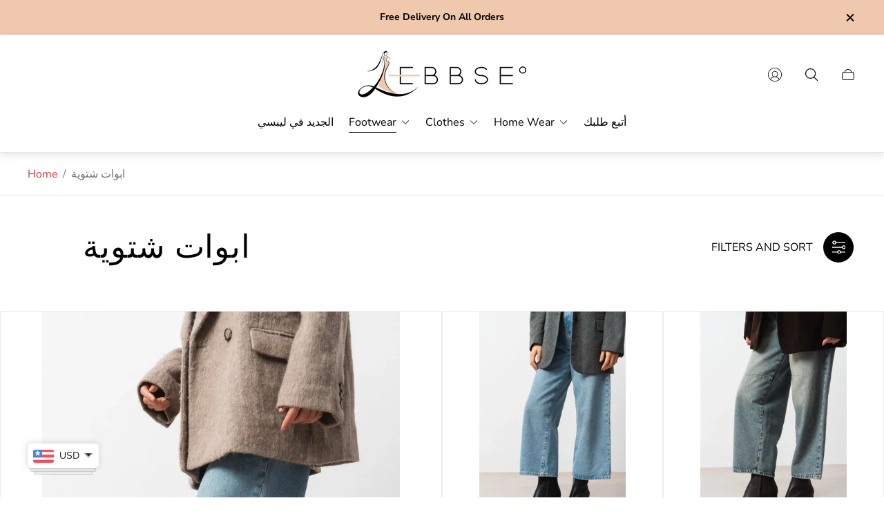

--- FILE ---
content_type: text/html; charset=utf-8
request_url: https://lebbse.com/ar/collections/boots
body_size: 55402
content:
<!doctype html>
<html class="no-js" lang="ar">
	<head>
		<meta charset="utf-8">
		<meta http-equiv="X-UA-Compatible" content="IE=edge">
		<meta name="viewport" content="width=device-width,initial-scale=1">
		<meta name="theme-color" content=""><link rel="canonical" href="https://lebbse.com/ar/collections/boots">
		<link rel="preconnect" href="https://cdn.shopify.com" crossorigin><link rel="icon" href="//lebbse.com/cdn/shop/files/LEBBSE_favicon_32x32.png?v=1697721152" type="image/png"><link rel="preconnect" href="https://fonts.shopifycdn.com" crossorigin><title>ابوات شتوية&ndash; Lebbse</title>

<meta property="og:site_name" content="Lebbse">
<meta property="og:url" content="https://lebbse.com/ar/collections/boots">
<meta property="og:title" content="ابوات شتوية">
<meta property="og:type" content="website">
<meta property="og:description" content="Lebbse Fashion is a trailblazing brand revolutionizing the fashion industry in the Middle East. With our distinct style, we captivate hearts and offer an extensive array of choices that resonate with our audience&#39;s desires."><meta property="og:image" content="http://lebbse.com/cdn/shop/collections/T4_ce40236a-35fe-4c63-a851-92598f3c535c.jpg?v=1762676875">
	<meta property="og:image:secure_url" content="https://lebbse.com/cdn/shop/collections/T4_ce40236a-35fe-4c63-a851-92598f3c535c.jpg?v=1762676875">
	<meta property="og:image:width" content="1200">
	<meta property="og:image:height" content="1800"><meta name="twitter:card" content="summary_large_image">
<meta name="twitter:title" content="ابوات شتوية">
<meta name="twitter:description" content="Lebbse Fashion is a trailblazing brand revolutionizing the fashion industry in the Middle East. With our distinct style, we captivate hearts and offer an extensive array of choices that resonate with our audience&#39;s desires.">
<meta property="theme:layout" content="theme">
<meta property="theme:template" content="collection">
<style>
	:root {
		
		--global-container-width: 1680px;

		

		--loading-image: url(//lebbse.com/cdn/shop/t/17/assets/loading.svg?v=139510183042965767481707625652);

		
		--color-black: #000;
		--color-black-light: rgba(0, 0, 0, 0.7);
		--color-white: #fff;
		--color-gray: #757575;
		--color-light-gray: #E9E9E9;
		--color-dark-gray: #999999;
		--color-valencia: #D33636;
		--color-silver: #C4C4C4;
		--color-snow: #F8F8F8;
		--color-whisper: #E6E6E6;
		--color-chelsea-cucumber: #81B154;
		--color-fire-bush: #E49D49;
		--color-green-success: #198754;
		--color-red-error: #B00020;
		--color-ghost-white: #F9F9F9;


	--settings-color-background:#fff;
	--color-img-placeholder-bg: #f2f2f2;
	--link-color:#D33636;
	--settings-color-secondary-attention:#D33636;
	--settings-color-secondary-success:#81B154;



	--color-slider-arrow-background:#151515;  
	--color-slider-arrow-icon:#fafafa;  
	--color-slider-arrow-background-hover:#fafafa;  
	--color-slider-arrow-icon-hover:#151515;  

	--color-overlay:#000000; 


	--color-background: var(--settings-color-background, var(--color-white)); 
	--color-background-darken: #f8f8f8; 

	--color-secondary-attention: var(--settings-color-secondary-attention, var(--color-valencia)); 
	--color-secondary-success: var(--settings-color-secondary-success, var(--color-chelsea-cucumber)); 

		
			
			--color-settings-text-primary:#000000;
			--color-settings-text-secondary:#757575;
			--color-settings-heading:#000000;
			--color-settings-star-rating-icon:#000000;
			--color-settings-star-rating-icon-rgba:rgba(0, 0, 0, 0.15);
			--color-settings-star-rating-text:#000000;
			--color-settings-label-base:#000000;
			--color-settings-label-primary:#FFFFFF;
			--color-settings-label-secondary:#000000;
			--color-settings-label-sold-out:#000000;

		--color-text-primary: var(--color-settings-text-primary, var(--color-black)); 
		--color-text-secondary: var(--color-settings-text-secondary, var(--color-gray)); 
		--color-heading: var(--color-settings-heading, var(--color-black)); 
		--color-secondary-text: var(--color-settings-text-secondary, var(--color-gray)); 
		--color-text-attention: var(--color-secondary-attention); 
		--color-text-success: var(--color-secondary-success); 
		--color-label-base: var(--color-settings-label-base);
		--color-label-primary: var(--color-settings-label-primary);
		--color-label-secondary: var(--color-settings-label-secondary);
		--color-label-sold-out: var(--color-settings-label-sold-out);
		--color-star-rating-icon: var(--color-settings-star-rating-icon);
		--color-star-rating-icon-rgba: var(--color-settings-star-rating-icon-rgba);
		--color-star-rating-text: var(--color-settings-star-rating-text);

		

		
			--settings-button-text-color-primary:#000000;
			--settings-button-background-color-primary:#efc8ad;
			--settings-button-border-color-primary:#000000;

		
			--settings-button-text-color-primary-hover:#ffffff;
			--settings-button-background-color-primary-hover:#efc8ad;
			--settings-button-border-color-primary-hover:#ffffff;

		
			--button-text-color-primary: var(--settings-button-text-color-primary);
			--button-background-color-primary: var(--settings-button-background-color-primary);
			--button-border-color-primary: var(--settings-button-border-color-primary);

		
			--button-text-color-primary-hover: var(--settings-button-text-color-primary-hover);
			--button-background-color-primary-hover: var(--settings-button-background-color-primary-hover);
			--button-border-color-primary-hover: var(--settings-button-border-color-primary-hover);



		
			--settings-button-text-color-secondary:#000000;
			--settings-button-background-color-secondary:#efc8ad;
			--settings-button-border-color-secondary:#ffffff;

		
			--settings-button-text-color-secondary-hover:#000000;
			--settings-button-background-color-secondary-hover:#ffffff;
			--settings-button-border-color-secondary-hover:#000000;

		
			--button-text-color-secondary: var(--settings-button-text-color-secondary);
			--button-background-color-secondary: var(--settings-button-background-color-secondary);
			--button-border-color-secondary: var(--settings-button-border-color-secondary);

		
			--button-text-color-secondary-hover: var(--settings-button-text-color-secondary-hover);
			--button-background-color-secondary-hover: var(--settings-button-background-color-secondary-hover);
			--button-border-color-secondary-hover: var(--settings-button-border-color-secondary-hover);



		
			--settings-button-text-color-play:#000000;
			--settings-button-background-color-play:#ffffff;

		
			--settings-button-text-color-play-hover:#ffffff;
			--settings-button-background-color-play-hover:#000000;

		
			--settings-product-card-button-text-color:#ffffff;
			--settings-product-card-button-background-color:#000000;
			--settings-product-card-button-border-color:#000000;

		
			--settings-product-card-button-text-color-hover:#000000;
			--settings-product-card-button-background-color-hover:#ffffff;
			--settings-product-card-button-border-color-hover:#000000;

		
			--button-text-color-play: var(--settings-button-text-color-play);
			--button-background-color-play: var(--settings-button-background-color-play);

		
			--button-text-color-play-hover: var(--settings-button-text-color-play-hover);
			--button-background-color-play-hover: var(--settings-button-background-color-play-hover);

		
			--settings-button-icon-color-social:#000000;
			--settings-button-background-color-social:#ffffff;
			--settings-button-border-color-social:#949494;

		
			--settings-button-icon-color-social-hover:#000000;
			--settings-button-background-color-social-hover:#fafafa;
			--settings-button-border-color-social-hover:#151515;

		
			--button-icon-color-social: var(--settings-button-icon-color-social);
			--button-background-color-social: var(--settings-button-background-color-social);
			--button-border-color-social: var(--settings-button-border-color-social);

		
			--button-icon-color-social-hover: var(--settings-button-icon-color-social-hover);
			--button-background-color-social-hover: var(--settings-button-background-color-social-hover);
			--button-border-color-social-hover: var(--settings-button-border-color-social-hover);

		
			--product-card-button-text-color: var(--settings-product-card-button-text-color);
			--product-card-button-background-color: var(--settings-product-card-button-background-color);
			--product-card-button-border-color: var(--settings-product-card-button-border-color);

		
			--product-card-button-text-color-hover: var(--settings-product-card-button-text-color-hover);
			--product-card-button-background-color-hover: var(--settings-product-card-button-background-color-hover);
			--product-card-button-border-color-hover: var(--settings-product-card-button-border-color-hover);


			
			--color-settings-preloader-primary:#E6E6E6;
			--color-settings-preloader-secondary:#000000;
			--background-color-settings-preloader:rgba(255, 255, 255, 0.35);

		--color-preloader-primary: var(--color-settings-preloader-primary, var(--color-whisper)); 
		--color-preloader-secondary: var(--color-settings-preloader-secondary , var(--color-black)); 
		--background-color-preloader: var(--background-color-settings-preloader); 

		
		

		--settings-product-card-border-color:#ececec;
		--settings-product-card-border-color-hover:#C4C4C4;

		--color-border-primary:#000000 ; 
		--color-border-secondary:#E6E6E6 ; 
		--color-border-thirdly:#949494; 

		--product-card-border-color: var(--settings-product-card-border-color); 
		--product-card-border-color-hover: var(--settings-product-card-border-color-hover); 

		

		--settings-background-label-color-base:#fff06c;
	--settings-background-label-color-primary:#e45f5f;
	--settings-background-label-color-secondary:#c5cd91;
	--settings-background-label-color-sold-out:#f2f2f2;
	--settings-color-product-card-text:#000000;

	--color-background-label-base: var(--settings-background-label-color-base);
	--color-background-label-primary: var(--settings-background-label-color-primary);
	--color-background-label-secondary: var(--settings-background-label-color-secondary);
	--color-background-label-sold-out: var(--settings-background-label-color-sold-out);
	--color-background-quick-buttons: #fff;
	--color-text-quick-buttons: #000;
	--color-compare-sticky-button-bg: #000;
	--color-compare-sticky-button-color: #fff;
	--color-pdp-compare-button-bg: #fff;
	--color-pdp-compare-button-color: #000;
}

		
		
		
		@font-face {
  font-family: "Nunito Sans";
  font-weight: 400;
  font-style: normal;
  font-display: swap;
  src: url("//lebbse.com/cdn/fonts/nunito_sans/nunitosans_n4.0276fe080df0ca4e6a22d9cb55aed3ed5ba6b1da.woff2") format("woff2"),
       url("//lebbse.com/cdn/fonts/nunito_sans/nunitosans_n4.b4964bee2f5e7fd9c3826447e73afe2baad607b7.woff") format("woff");
}
@font-face {
  font-family: Trirong;
  font-weight: 400;
  font-style: normal;
  font-display: swap;
  src: url("//lebbse.com/cdn/fonts/trirong/trirong_n4.46b40419aaa69bf77077c3108d75dad5a0318d4b.woff2") format("woff2"),
       url("//lebbse.com/cdn/fonts/trirong/trirong_n4.97753898e63cd7e164ad614681eba2c7fe577190.woff") format("woff");
}
@font-face {
  font-family: "Nunito Sans";
  font-weight: 700;
  font-style: normal;
  font-display: swap;
  src: url("//lebbse.com/cdn/fonts/nunito_sans/nunitosans_n7.25d963ed46da26098ebeab731e90d8802d989fa5.woff2") format("woff2"),
       url("//lebbse.com/cdn/fonts/nunito_sans/nunitosans_n7.d32e3219b3d2ec82285d3027bd673efc61a996c8.woff") format("woff");
}

		@font-face {
  font-family: "Nunito Sans";
  font-weight: 400;
  font-style: italic;
  font-display: swap;
  src: url("//lebbse.com/cdn/fonts/nunito_sans/nunitosans_i4.6e408730afac1484cf297c30b0e67c86d17fc586.woff2") format("woff2"),
       url("//lebbse.com/cdn/fonts/nunito_sans/nunitosans_i4.c9b6dcbfa43622b39a5990002775a8381942ae38.woff") format("woff");
}

		@font-face {
  font-family: "Nunito Sans";
  font-weight: 700;
  font-style: italic;
  font-display: swap;
  src: url("//lebbse.com/cdn/fonts/nunito_sans/nunitosans_i7.8c1124729eec046a321e2424b2acf328c2c12139.woff2") format("woff2"),
       url("//lebbse.com/cdn/fonts/nunito_sans/nunitosans_i7.af4cda04357273e0996d21184432bcb14651a64d.woff") format("woff");
}


		:root {
			--body-font-size:16px;
			--body-font-size-without-unit:16;
			--heading-font-size:16px;
			--base-font-family: "Nunito Sans", sans-serif;
			--heading-font-family: Trirong, serif;
			--heading-font-weight:400;
		}

		

			:root {
				--product-card-object-fit:contain;
			}

		

			:root {
				--sticky-sidebar-offset-top: 40px;
			}@media (-moz-touch-enabled: 0), (hover: hover) {
			body * {
				scrollbar-color:rgba(0, 0, 0, 0.2) rgba(0, 0, 0, 0.0);
			}

			body *::-webkit-scrollbar-track {
				background-color:rgba(0, 0, 0, 0.0);
			}

			body *::-webkit-scrollbar-thumb {
				background-color:rgba(0, 0, 0, 0.2);
			}
		}
</style>
<link rel="stylesheet" href="//lebbse.com/cdn/shop/t/17/assets/main.build.css?v=72774854659497943981707625652"><script>
			window.themeCore = window.themeCore || {};
			window.themeCore.productPlaceholderImage ="https:\/\/lebbse.com\/cdn\/shopifycloud\/storefront\/assets\/no-image-2048-a2addb12.gif";
			window.themeCore.articlePlaceholderImage ="https:\/\/lebbse.com\/cdn\/shopifycloud\/storefront\/assets\/no-image-2048-a2addb12.gif";
			window.themeCore.articlePlaceholderImageFocal = null;
			window.themeCore.productPlaceholderImageFocal = null;
				window.themeCore.CartReminder = {
					config: {
						cookieTime:"10",
						displayFrequency:"one_time",
						text:"CHECK YOUR CART!",
						colorText:"#000000",
						colorBg:"#efc8ad",
						cartType:"drawer",
						cartRoute:"\/ar\/cart",
						cartLinkA11y:"Cart",
						cartButtonA11y:"Cart drawer",
						closeButtonA11y:"Close notification"}
				}
			
		</script>

		<script>window.performance && window.performance.mark && window.performance.mark('shopify.content_for_header.start');</script><meta name="google-site-verification" content="If4k4U7LFpDxj60On5kwE9V1q5JX-yvFh1hywgy9RlU">
<meta id="shopify-digital-wallet" name="shopify-digital-wallet" content="/68291723578/digital_wallets/dialog">
<link rel="alternate" type="application/atom+xml" title="Feed" href="/ar/collections/boots.atom" />
<link rel="next" href="/ar/collections/boots?page=2">
<link rel="alternate" hreflang="x-default" href="https://lebbse.com/collections/boots">
<link rel="alternate" hreflang="en" href="https://lebbse.com/collections/boots">
<link rel="alternate" hreflang="ar" href="https://lebbse.com/ar/collections/boots">
<link rel="alternate" type="application/json+oembed" href="https://lebbse.com/ar/collections/boots.oembed">
<script async="async" src="/checkouts/internal/preloads.js?locale=ar-AE"></script>
<script id="shopify-features" type="application/json">{"accessToken":"e6393a12b47d2b53f59ff3bbdb0fa993","betas":["rich-media-storefront-analytics"],"domain":"lebbse.com","predictiveSearch":true,"shopId":68291723578,"locale":"ar"}</script>
<script>var Shopify = Shopify || {};
Shopify.shop = "lebbse-4707.myshopify.com";
Shopify.locale = "ar";
Shopify.currency = {"active":"AED","rate":"1.0"};
Shopify.country = "AE";
Shopify.theme = {"name":"Gain","id":165775933754,"schema_name":"Gain","schema_version":"2.6.4","theme_store_id":2077,"role":"main"};
Shopify.theme.handle = "null";
Shopify.theme.style = {"id":null,"handle":null};
Shopify.cdnHost = "lebbse.com/cdn";
Shopify.routes = Shopify.routes || {};
Shopify.routes.root = "/ar/";</script>
<script type="module">!function(o){(o.Shopify=o.Shopify||{}).modules=!0}(window);</script>
<script>!function(o){function n(){var o=[];function n(){o.push(Array.prototype.slice.apply(arguments))}return n.q=o,n}var t=o.Shopify=o.Shopify||{};t.loadFeatures=n(),t.autoloadFeatures=n()}(window);</script>
<script id="shop-js-analytics" type="application/json">{"pageType":"collection"}</script>
<script defer="defer" async type="module" src="//lebbse.com/cdn/shopifycloud/shop-js/modules/v2/client.init-shop-cart-sync_BN7fPSNr.en.esm.js"></script>
<script defer="defer" async type="module" src="//lebbse.com/cdn/shopifycloud/shop-js/modules/v2/chunk.common_Cbph3Kss.esm.js"></script>
<script defer="defer" async type="module" src="//lebbse.com/cdn/shopifycloud/shop-js/modules/v2/chunk.modal_DKumMAJ1.esm.js"></script>
<script type="module">
  await import("//lebbse.com/cdn/shopifycloud/shop-js/modules/v2/client.init-shop-cart-sync_BN7fPSNr.en.esm.js");
await import("//lebbse.com/cdn/shopifycloud/shop-js/modules/v2/chunk.common_Cbph3Kss.esm.js");
await import("//lebbse.com/cdn/shopifycloud/shop-js/modules/v2/chunk.modal_DKumMAJ1.esm.js");

  window.Shopify.SignInWithShop?.initShopCartSync?.({"fedCMEnabled":true,"windoidEnabled":true});

</script>
<script>(function() {
  var isLoaded = false;
  function asyncLoad() {
    if (isLoaded) return;
    isLoaded = true;
    var urls = ["https:\/\/intg.snapchat.com\/shopify\/shopify-scevent-init.js?id=175d0932-a7e0-4d67-89ed-a8945f25ea36\u0026shop=lebbse-4707.myshopify.com","https:\/\/d1639lhkj5l89m.cloudfront.net\/js\/storefront\/uppromote.js?shop=lebbse-4707.myshopify.com","https:\/\/static.klaviyo.com\/onsite\/js\/klaviyo.js?company_id=SFK8R9\u0026shop=lebbse-4707.myshopify.com","https:\/\/cdn.shopify.com\/s\/files\/1\/0597\/3783\/3627\/files\/tpsectioninstalltm.min.js?v=1725963050\u0026t=tapita-section-script-tags\u0026shop=lebbse-4707.myshopify.com","https:\/\/app.kiwisizing.com\/web\/js\/dist\/kiwiSizing\/plugin\/SizingPlugin.prod.js?v=331\u0026shop=lebbse-4707.myshopify.com"];
    for (var i = 0; i < urls.length; i++) {
      var s = document.createElement('script');
      s.type = 'text/javascript';
      s.async = true;
      s.src = urls[i];
      var x = document.getElementsByTagName('script')[0];
      x.parentNode.insertBefore(s, x);
    }
  };
  if(window.attachEvent) {
    window.attachEvent('onload', asyncLoad);
  } else {
    window.addEventListener('load', asyncLoad, false);
  }
})();</script>
<script id="__st">var __st={"a":68291723578,"offset":10800,"reqid":"bf1d84f6-c2b3-4933-ac85-7dbaba11dfca-1769768547","pageurl":"lebbse.com\/ar\/collections\/boots","u":"f38ce87ba4f5","p":"collection","rtyp":"collection","rid":429207388474};</script>
<script>window.ShopifyPaypalV4VisibilityTracking = true;</script>
<script id="captcha-bootstrap">!function(){'use strict';const t='contact',e='account',n='new_comment',o=[[t,t],['blogs',n],['comments',n],[t,'customer']],c=[[e,'customer_login'],[e,'guest_login'],[e,'recover_customer_password'],[e,'create_customer']],r=t=>t.map((([t,e])=>`form[action*='/${t}']:not([data-nocaptcha='true']) input[name='form_type'][value='${e}']`)).join(','),a=t=>()=>t?[...document.querySelectorAll(t)].map((t=>t.form)):[];function s(){const t=[...o],e=r(t);return a(e)}const i='password',u='form_key',d=['recaptcha-v3-token','g-recaptcha-response','h-captcha-response',i],f=()=>{try{return window.sessionStorage}catch{return}},m='__shopify_v',_=t=>t.elements[u];function p(t,e,n=!1){try{const o=window.sessionStorage,c=JSON.parse(o.getItem(e)),{data:r}=function(t){const{data:e,action:n}=t;return t[m]||n?{data:e,action:n}:{data:t,action:n}}(c);for(const[e,n]of Object.entries(r))t.elements[e]&&(t.elements[e].value=n);n&&o.removeItem(e)}catch(o){console.error('form repopulation failed',{error:o})}}const l='form_type',E='cptcha';function T(t){t.dataset[E]=!0}const w=window,h=w.document,L='Shopify',v='ce_forms',y='captcha';let A=!1;((t,e)=>{const n=(g='f06e6c50-85a8-45c8-87d0-21a2b65856fe',I='https://cdn.shopify.com/shopifycloud/storefront-forms-hcaptcha/ce_storefront_forms_captcha_hcaptcha.v1.5.2.iife.js',D={infoText:'Protected by hCaptcha',privacyText:'Privacy',termsText:'Terms'},(t,e,n)=>{const o=w[L][v],c=o.bindForm;if(c)return c(t,g,e,D).then(n);var r;o.q.push([[t,g,e,D],n]),r=I,A||(h.body.append(Object.assign(h.createElement('script'),{id:'captcha-provider',async:!0,src:r})),A=!0)});var g,I,D;w[L]=w[L]||{},w[L][v]=w[L][v]||{},w[L][v].q=[],w[L][y]=w[L][y]||{},w[L][y].protect=function(t,e){n(t,void 0,e),T(t)},Object.freeze(w[L][y]),function(t,e,n,w,h,L){const[v,y,A,g]=function(t,e,n){const i=e?o:[],u=t?c:[],d=[...i,...u],f=r(d),m=r(i),_=r(d.filter((([t,e])=>n.includes(e))));return[a(f),a(m),a(_),s()]}(w,h,L),I=t=>{const e=t.target;return e instanceof HTMLFormElement?e:e&&e.form},D=t=>v().includes(t);t.addEventListener('submit',(t=>{const e=I(t);if(!e)return;const n=D(e)&&!e.dataset.hcaptchaBound&&!e.dataset.recaptchaBound,o=_(e),c=g().includes(e)&&(!o||!o.value);(n||c)&&t.preventDefault(),c&&!n&&(function(t){try{if(!f())return;!function(t){const e=f();if(!e)return;const n=_(t);if(!n)return;const o=n.value;o&&e.removeItem(o)}(t);const e=Array.from(Array(32),(()=>Math.random().toString(36)[2])).join('');!function(t,e){_(t)||t.append(Object.assign(document.createElement('input'),{type:'hidden',name:u})),t.elements[u].value=e}(t,e),function(t,e){const n=f();if(!n)return;const o=[...t.querySelectorAll(`input[type='${i}']`)].map((({name:t})=>t)),c=[...d,...o],r={};for(const[a,s]of new FormData(t).entries())c.includes(a)||(r[a]=s);n.setItem(e,JSON.stringify({[m]:1,action:t.action,data:r}))}(t,e)}catch(e){console.error('failed to persist form',e)}}(e),e.submit())}));const S=(t,e)=>{t&&!t.dataset[E]&&(n(t,e.some((e=>e===t))),T(t))};for(const o of['focusin','change'])t.addEventListener(o,(t=>{const e=I(t);D(e)&&S(e,y())}));const B=e.get('form_key'),M=e.get(l),P=B&&M;t.addEventListener('DOMContentLoaded',(()=>{const t=y();if(P)for(const e of t)e.elements[l].value===M&&p(e,B);[...new Set([...A(),...v().filter((t=>'true'===t.dataset.shopifyCaptcha))])].forEach((e=>S(e,t)))}))}(h,new URLSearchParams(w.location.search),n,t,e,['guest_login'])})(!0,!0)}();</script>
<script integrity="sha256-4kQ18oKyAcykRKYeNunJcIwy7WH5gtpwJnB7kiuLZ1E=" data-source-attribution="shopify.loadfeatures" defer="defer" src="//lebbse.com/cdn/shopifycloud/storefront/assets/storefront/load_feature-a0a9edcb.js" crossorigin="anonymous"></script>
<script data-source-attribution="shopify.dynamic_checkout.dynamic.init">var Shopify=Shopify||{};Shopify.PaymentButton=Shopify.PaymentButton||{isStorefrontPortableWallets:!0,init:function(){window.Shopify.PaymentButton.init=function(){};var t=document.createElement("script");t.src="https://lebbse.com/cdn/shopifycloud/portable-wallets/latest/portable-wallets.ar.js",t.type="module",document.head.appendChild(t)}};
</script>
<script data-source-attribution="shopify.dynamic_checkout.buyer_consent">
  function portableWalletsHideBuyerConsent(e){var t=document.getElementById("shopify-buyer-consent"),n=document.getElementById("shopify-subscription-policy-button");t&&n&&(t.classList.add("hidden"),t.setAttribute("aria-hidden","true"),n.removeEventListener("click",e))}function portableWalletsShowBuyerConsent(e){var t=document.getElementById("shopify-buyer-consent"),n=document.getElementById("shopify-subscription-policy-button");t&&n&&(t.classList.remove("hidden"),t.removeAttribute("aria-hidden"),n.addEventListener("click",e))}window.Shopify?.PaymentButton&&(window.Shopify.PaymentButton.hideBuyerConsent=portableWalletsHideBuyerConsent,window.Shopify.PaymentButton.showBuyerConsent=portableWalletsShowBuyerConsent);
</script>
<script data-source-attribution="shopify.dynamic_checkout.cart.bootstrap">document.addEventListener("DOMContentLoaded",(function(){function t(){return document.querySelector("shopify-accelerated-checkout-cart, shopify-accelerated-checkout")}if(t())Shopify.PaymentButton.init();else{new MutationObserver((function(e,n){t()&&(Shopify.PaymentButton.init(),n.disconnect())})).observe(document.body,{childList:!0,subtree:!0})}}));
</script>
<link id="shopify-accelerated-checkout-styles" rel="stylesheet" media="screen" href="https://lebbse.com/cdn/shopifycloud/portable-wallets/latest/accelerated-checkout-backwards-compat.css" crossorigin="anonymous">
<style id="shopify-accelerated-checkout-cart">
        #shopify-buyer-consent {
  margin-top: 1em;
  display: inline-block;
  width: 100%;
}

#shopify-buyer-consent.hidden {
  display: none;
}

#shopify-subscription-policy-button {
  background: none;
  border: none;
  padding: 0;
  text-decoration: underline;
  font-size: inherit;
  cursor: pointer;
}

#shopify-subscription-policy-button::before {
  box-shadow: none;
}

      </style>

<script>window.performance && window.performance.mark && window.performance.mark('shopify.content_for_header.end');</script>

		<script>
			document.querySelector("html").classList.remove("no-js");
		</script>
	<!-- BEGIN app block: shopify://apps/linkedoption/blocks/app-embed/564f3d71-fe5e-48d7-a0de-284b76666f1e --><!-- BEGIN app snippet: config --><script>
  window.kingLinkedOptionConfig = window.kingLinkedOptionConfig || {};
  kingLinkedOptionConfig.version = "v1";
  kingLinkedOptionConfig.enabled = true;
  kingLinkedOptionConfig.featuredProductEnabled = false;
  kingLinkedOptionConfig.shop = "lebbse-4707.myshopify.com";
  kingLinkedOptionConfig.country = "AE";
  kingLinkedOptionConfig.language = "ar";
  kingLinkedOptionConfig.currency = "AED";
  kingLinkedOptionConfig.shopDomain = "lebbse.com";
  kingLinkedOptionConfig.pageType = "collection";
  kingLinkedOptionConfig.moneyFormat = "&lt;span class=money&gt;Dhs. {{ amount }} AED&lt;/span&gt;";
  kingLinkedOptionConfig.moneyFormatWithCurrency = "&lt;span class=money&gt;Dhs. {{ amount }} AED&lt;/span&gt;";
  kingLinkedOptionConfig.prefix = "/ar";
  kingLinkedOptionConfig.namespace = "app--20802568193--king-linked-options";
  kingLinkedOptionConfig.hide = true;
  kingLinkedOptionConfig.remove = false;
  kingLinkedOptionConfig.storefrontAccessToken = "68c95e69c310dee40c72eff6263d44c7";
  kingLinkedOptionConfig.cartAttributeEnabled = false;
  kingLinkedOptionConfig.cartAttributeSelector = "";
  kingLinkedOptionConfig.hideDuplicateOption = false;
  kingLinkedOptionConfig.hideDuplicate = false;
  kingLinkedOptionConfig.subcategoryInCardMode = "FULL_OPTION";
  kingLinkedOptionConfig.enableSeamlessOptionSwitching = false;
  kingLinkedOptionConfig.seamlessSectionIds = [];
  kingLinkedOptionConfig.themeConfigV2 = {"liveThemeId":"165775933754","themes":[{"themeIds":["167693418810","167704756538","167704953146","167986069818","173822607674"],"themeStoreId":"887","themeName":"Dawn","product":{"points":[],"variant":{"id":".product__info-container variant-selects","option":{"id":"fieldset","name":{"id":"legend","type":"text"}}},"container":".product__info-container","exclude":"","hide":""},"productCard":{"item":{"card":".product-card-wrapper","link":"a","price":".card>.card__content .card-information .price__regular .price-item--regular","title":".card>.card__content .card__heading a","image_1":".card--media .media img:nth-child(1)","image_2":"","image_1_type":"image","image_2_type":"image","compareAtPrice":".card>.card__content .card-information .price__sale .price-item--sale"},"points":[],"exclude":"","hide":""},"quickView":{"points":[],"trigger":"","variant":"","container":"","productId":{"id":"","type":""}}},{"themeIds":["168101806394","172467487034","173099581754","173821559098"],"themeStoreId":"1762","themeName":"Reformation","product":{"points":[],"variant":{"id":"variant-selects","option":{"id":"fieldset","name":{"id":".form__label","type":"text"}}},"container":".product-information","exclude":"","hide":""},"productCard":{"item":{"card":"product-card","link":"a","price":".price>ins>.amount","title":".product-card-title","image_1":".product-primary-image","image_2":".product-secondary-image","image_1_type":"image","image_2_type":"image","compareAtPrice":".price>del>.amount"},"points":[{"id":".product-card--add-to-cart-button-container","pos":"BEFORE"},{"id":".product-card-info","pos":"INSIDE"},{"id":".product-card-swatches--container","pos":"AFTER"}],"callback":"const btn = card.querySelector('quick-view'); if (btn) { btn.dataset.productHandle = product.handle; }","exclude":"","hide":""},"quickView":{"type":"global","option":"fieldset","points":[{"id":"variant-selects","pos":"BEFORE"},{"id":".product-title-container","pos":"AFTER"},{"id":"product-form","pos":"BEFORE"}],"trigger":".product-card-quickview","variant":"variant-selects","container":".product-drawer","productId":{"id":"form[action*='/cart/add'] input[name='product-id']","type":"value"},"getVariantEl":"const optionEls = variant.querySelectorAll(option); return Array.from(optionEls).find(optionEl => optionEl.dataset.handle?.toLowerCase() == optionName.toLowerCase());"}},{"themeIds":["165775933754","179715309882","180248248634"],"themeStoreId":"2077","themeName":"Gain","product":{"points":[],"variant":{"id":"","option":{"id":"","name":{"id":"legend","type":"text"}}},"exclude":"","hide":""},"productCard":{"item":{"card":"","link":"","price":"","title":"","image_1":"","image_2":"","image_1_type":"","image_2_type":"","compareAtPrice":""},"points":[],"quickAddForm":{"product":{"id":"","type":"value"},"variant":{"id":"","type":"value"}},"exclude":"","hide":""},"quickView":{"points":[],"trigger":"","variant":"","container":"","productId":{"id":"","type":""}}},{"themeIds":["182292807994","182292807994"],"themeStoreId":"2217","themeName":"Amber","product":{"points":[],"variant":{"id":"","option":{"id":"","name":{"id":"legend","type":"text"}}},"exclude":"","hide":""},"productCard":{"item":{"card":"","link":"","price":"","title":"","image_1":"","image_2":"","image_1_type":"","image_2_type":"","compareAtPrice":""},"points":[],"quickAddForm":{"product":{"id":"","type":"value"},"variant":{"id":"","type":"value"}},"exclude":"","hide":""},"quickView":{"points":[],"trigger":"","variant":"","container":"","productId":{"id":"","type":""},"getVariantEl":""}},{"themeIds":["183280402746"],"themeStoreId":"2481","themeName":"Horizon","product":{"points":[{"id":"variant-picker","pos":"BEFORE"},{"id":".buy-buttons-block","pos":"BEFORE"},{"id":"product-price","pos":"AFTER"}],"variant":{"id":"variant-picker","option":{"id":"fieldset","name":{"id":"legend","type":"text"}}},"container":".product-details","exclude":"","hide":""},"productCard":{"item":{"card":".product-card","link":"a","price":".product-card__content>product-price .price .money","title":".product-card__content .contents p","image_1":".product-media:nth-child(1) img","image_2":".product-media:nth-child(2) img","image_1_type":"image","image_2_type":"image","compareAtPrice":".product-card__content>product-price .price .money del"},"points":[{"id":".product-card__content","pos":"INSIDE"}],"exclude":"","hide":""},"quickView":{"type":"global","points":[{"id":"variant-picker","pos":"BEFORE"},{"id":".buy-buttons-block","pos":"BEFORE"},{"id":"product-price","pos":"AFTER"}],"trigger":".quick-add__button","variant":"variant-picker","container":"quick-add-dialog","productId":{"id":"form[action*='/cart/add'] input[name='product-id']","type":"value"}}},{"themeIds":["182292709690"],"themeStoreId":"3313","themeName":"","product":{"points":[],"variant":{"id":"","option":{"id":"","name":{"id":"legend","type":"text"}}},"exclude":"","hide":""},"productCard":{"item":{"card":"","link":"","price":"","title":"","image_1":"","image_2":"","image_1_type":"","image_2_type":"","compareAtPrice":""},"points":[],"quickAddForm":{"product":{"id":"","type":"value"},"variant":{"id":"","type":"value"}},"exclude":"","hide":""},"quickView":{"points":[],"trigger":"","variant":"","container":"","productId":{"id":"","type":""},"getVariantEl":""}},{"themeIds":["182292709690"],"themeStoreId":"3313","themeName":"","product":{"points":[],"variant":{"id":"","option":{"id":"","name":{"id":"legend","type":"text"}}},"exclude":"","hide":""},"productCard":{"item":{"card":"","link":"","price":"","title":"","image_1":"","image_2":"","image_1_type":"","image_2_type":"","compareAtPrice":""},"points":[],"quickAddForm":{"product":{"id":"","type":"value"},"variant":{"id":"","type":"value"}},"exclude":"","hide":""},"quickView":{"points":[],"trigger":"","variant":"","container":"","productId":{"id":"","type":""},"getVariantEl":""}},{"themeIds":["179715047738","180723286330"],"themeStoreId":"3623","themeName":"Dwell","product":{"points":[],"variant":{"id":"","option":{"id":"","name":{"id":"legend","type":"text"}}},"exclude":"","hide":""},"productCard":{"item":{"card":"","link":"","price":"","title":"","image_1":"","image_2":"","image_1_type":"","image_2_type":"","compareAtPrice":""},"points":[],"quickAddForm":{"product":{"id":"","type":"value"},"variant":{"id":"","type":"value"}},"exclude":"","hide":""},"quickView":{"points":[],"trigger":"","variant":"","container":"","productId":{"id":"","type":""},"getVariantEl":""}},{"themeIds":["180723253562"],"themeStoreId":"3625","themeName":"Ritual","product":{"points":[],"variant":{"id":"","option":{"id":"","name":{"id":"legend","type":"text"}}},"exclude":"","hide":""},"productCard":{"item":{"card":"","link":"","price":"","title":"","image_1":"","image_2":"","image_1_type":"","image_2_type":"","compareAtPrice":""},"points":[],"quickAddForm":{"product":{"id":"","type":"value"},"variant":{"id":"","type":"value"}},"exclude":"","hide":""},"quickView":{"points":[],"trigger":"","variant":"","container":"","productId":{"id":"","type":""},"getVariantEl":""}}]};
  kingLinkedOptionConfig.product = {
    id: 0,
    active: true,
    groupType: "",
    autoScroll: false,
    anchor: "",
    options: null,
    trans: {}
  };
  kingLinkedOptionConfig.productCard = {
    enabled: false,
    multiOptionEnabled: false,
    hideOptions: "",
    applyPages: ["collection","search"],
    customize: {"align":"LEFT","customCss":"","marginTop":10,"imageAlign":"CENTER","buttonLimit":5,"buttonStyle":"SQUARE","dropdownIcon":1,"marginBottom":0,"buttonPadding":4,"twoColorStyle":"bottom right","colorSwatchSize":24,"dropdownPadding":6,"imageSwatchSize":24,"colorSwatchLimit":5,"colorSwatchStyle":"ROUND","imageSwatchLimit":5,"imageSwatchStyle":"ROUND","buttonBorderWidth":1,"buttonColorActive":"#fff","buttonColorNormal":"#fff","dropdownTextColor":"#5f6772","colorSwatchPadding":2,"imageSwatchPadding":2,"dropdownBorderColor":"#5f6772","dropdownBorderWidth":1,"buttonTextColorActive":"#000","buttonTextColorNormal":"#000","buttonUnavailableStyle":"CROSS","colorSwatchBorderWidth":1,"imageSwatchBorderWidth":1,"buttonBorderColorActive":"#4f5354","buttonBorderColorNormal":"#babfc3","dropdownBackgroundColor":"#ffffff","dropdownUnavailableStyle":"NONE","buttonHideUnmatchedVariant":false,"colorSwatchUnavailableStyle":"CROSS","imageSwatchUnavailableStyle":"CROSS","colorSwatchBorderColorActive":"#5f6772","colorSwatchBorderColorNormal":"transparent","dropdownHideUnmatchedVariant":false,"imageSwatchBorderColorActive":"#5f6772","imageSwatchBorderColorNormal":"#d4d4d4","colorSwatchHideUnmatchedVariant":false,"imageSwatchHideUnmatchedVariant":false},
    clickBehavior: "REDIRECT",
  };
  kingLinkedOptionConfig.appTranslations = {};
</script>
<!-- END app snippet -->
<style
  id="king-linked-options-custom-css"
>
  {}
  {}
</style>
<!-- BEGIN app snippet: template -->
  

<!-- END app snippet -->










<!-- END app block --><!-- BEGIN app block: shopify://apps/releasit-cod-form/blocks/app-embed/72faf214-4174-4fec-886b-0d0e8d3af9a2 -->

<!-- BEGIN app snippet: metafields-handlers -->







  
  <!-- END app snippet -->


  <!-- BEGIN app snippet: old-ext -->
  
<script type='application/javascript'>
      var _RSI_COD_FORM_SETTINGS = {"testMode":false,"visiblity":{"enabledOnlyForCountries_array":[],"enabledOnlyForProducts_array":[],"enabledOnlyForTotal":"0,36500","isEnabledOnlyForCountries":true,"isEnabledOnlyForProducts":false,"isExcludedForProducts":false,"totalLimitText":"Cash on Delivery is not available for orders above $1000, please use a different payment method."},"cartPage":{"isEnabled":false,"isSeperateButton":true},"productPage":{"addMode":"product-only","hideAddToCartButton":false,"hideQuickCheckoutButtons":true,"ignoreCollectionsV2":false,"ignoreHomeV2":false,"isEnabled":false},"buyNowButton":{"floatingEnabled":true,"floatingPos":"bottom","iconType":"cart1","shakerType":"none","style":{"borderColor":"rgba(0,0,0,1)","bgColor":"rgba(0,0,0,1)","color":"rgba(255,255,255,1)","borderRadius":2,"borderWidth":0,"shadowOpacity":0.1,"fontSizeFactor":1},"subt":"","text":"Buy with Cash on Delivery"},"autocomplete":{"freeTrial":20,"isEnabled":false},"codFee":{"commissionName":"","isFeeEnabled":false,"commission":300,"isFeeTaxable":false},"abandonedCheckouts":{"isEnabled":false},"localization":{"countryCode":"JO","country":{"code":"JO","label":{"t":{"en":"Jordan"}},"phonePrefix":"+962"}},"form":{"allTaxesIncluded":{"isEnabled":false,"text":"All taxes included."},"checkoutLines_array":[{"type":"subtotal","title":"Subtotal"},{"type":"shipping","title":"Shipping"},{"type":"total","title":"Total"}],"deferLoading":true,"discounts":{"applyButton":{"style":{"bgColor":"rgba(0,0,0,1)"},"text":"Apply"},"checkoutLineText":"Discounts","fieldLabel":"Discount code","isEnabled":false,"limitToOneCode":true},"fields":{"areLabelsEnabled":true,"isCountriesV2":true,"isV2":true,"isV3":true,"items_array":[{"type":"order_summary","isActive":true,"position":0,"backendFields":{"label":{"t":{"en":"Order summary","it":"Riepilogo ordine","es":"Resumen del pedido","fr":"Résumé de la commande"}},"hideEdit":true}},{"type":"totals_summary","isActive":true,"position":1,"backendFields":{"label":{"t":{"en":"Totals summary","it":"Riepilogo totali","es":"Resumen total","fr":"Résumé des totaux"}}}},{"type":"shipping_rates","isActive":true,"alignment":"left","position":2,"backendFields":{"label":{"t":{"en":"Shipping rates","it":"Tariffe di spedizione","es":"Tarifas de envío","fr":"Frais d'envoi"}}}},{"type":"discount_codes","isActive":false,"position":3,"backendFields":{"label":{"t":{"en":"Discount codes","it":"Codici sconto","es":"Códigos de descuento","fr":"Codes de réduction"}}}},{"type":"custom_text","isActive":true,"text":"Enter your shipping address","alignment":"center","fontWeight":"600","fontSizeFactor":1.05,"color":"rgba(0,0,0,1)","position":4,"backendFields":{"label":{"t":{"en":"Custom text","it":"Testo personalizzabile","es":"Texto personalizable","fr":"Texte personnalisé"}}}},{"type":"first_name","required":true,"showIcon":true,"label":"First name","n":{"ph":"First name","minL":2,"maxL":250,"eInv":"","reg":""},"isActive":true,"position":5,"backendFields":{"label":{"t":{"en":"First name field","it":"Campo nome","es":"Campo de nombre","fr":"Champ prénom"}},"name":"first_name"}},{"type":"last_name","required":true,"showIcon":true,"label":"Last name","n":{"ph":"Last name","minL":2,"maxL":250,"eInv":"","reg":""},"isActive":true,"position":6,"backendFields":{"label":{"t":{"en":"Last name field","it":"Campo cognome","es":"Campo de apellido","fr":"Champ nom de famille"}},"name":"last_name"}},{"type":"phone","required":true,"showIcon":true,"label":"Phone number","n":{"ph":"Phone","minL":1,"maxL":15,"reg":"","pf":""},"isActive":true,"position":7,"backendFields":{"label":{"t":{"en":"Phone field","it":"Campo telefono","es":"Campo de teléfono","fr":"Champ téléphone"}},"name":"phone"}},{"type":"address","required":true,"showIcon":true,"label":"Address","n":{"ph":"Address","minL":2,"maxL":250,"eInv":"","reg":"","pf":""},"isActive":true,"position":8,"backendFields":{"label":{"t":{"en":"Address field","it":"Campo indirizzo","es":"Campo de dirección","fr":"Champ d'adresse"}},"name":"address"}},{"type":"civic_number","required":false,"showIcon":true,"label":"Address 2","n":{"ph":"Address 2","minL":1,"maxL":250,"eInv":"","reg":"","pf":""},"isActive":false,"position":9,"backendFields":{"label":{"t":{"en":"Address 2 field","it":"Campo numero civico","es":"Campo de dirección 2","fr":"Champ adresse 2"}},"name":"civic_number"}},{"type":"province","required":true,"showIcon":true,"label":"Country","n":{"ph":"Country","minL":2,"maxL":250,"eInv":"","reg":"","pf":""},"isActive":true,"position":10,"backendFields":{"label":{"t":{"en":"Province field","it":"Campo provincia","es":"Campo provincia","fr":"Champ province"}},"name":"province"}},{"type":"city","required":true,"showIcon":true,"label":"City","n":{"ph":"City","minL":2,"maxL":250,"eInv":"","reg":"","pf":""},"isActive":true,"position":11,"backendFields":{"label":{"t":{"en":"City field","it":"Campo città","es":"Campo de la ciudad","fr":"Champ de la ville"}},"name":"city"}},{"type":"zip_code","required":true,"showIcon":true,"label":"Zip code","n":{"ph":"Zip code","minL":2,"maxL":250,"eInv":"","reg":"","pf":""},"isActive":false,"position":12,"backendFields":{"label":{"t":{"en":"Zip code field","it":"Campo codice postale (CAP)","es":"Campo de código postal","fr":"Champ code postal"}},"name":"zip_code"}},{"type":"email","required":false,"showIcon":true,"label":"Email","n":{"ph":"Email","minL":1,"maxL":250},"isActive":true,"position":13,"backendFields":{"label":{"t":{"en":"Email field","it":"Campo email","es":"Campo de correo electrónico","fr":"Champ e-mail"}},"name":"email"}},{"type":"note","showIcon":true,"required":false,"label":"Order note","n":{"ph":"Order note","minL":1,"maxL":250,"eInv":"","reg":"","pf":""},"isActive":false,"position":14,"backendFields":{"label":{"t":{"en":"Order note field","it":"Campo nota sull'ordine","es":"Campo de nota del pedido","fr":"Champ de note de commande"}},"name":"note"}},{"type":"newsletter_subscribe_checkbox","label":"Subscribe to stay updated with new products and offers!","isActive":true,"isPreselected":false,"position":15,"backendFields":{"label":{"t":{"en":"Newsletter field","it":"Campo iscrizione marketing","es":"Campo de inscripción de marketing","fr":"Champ de saisie marketing"}},"name":"newsletter_subscribe_checkbox"}},{"type":"terms_accept_checkbox","required":true,"label":"Accept our <a href=\"/policies/terms-of-service\">terms and conditions</a>","isActive":false,"position":16,"backendFields":{"label":{"t":{"en":"Accept terms field","it":"Campo accettazione dei termini","es":"Campo de aceptación de términos","fr":"Champ d'acceptation des conditions"}},"name":"terms_accept_checkbox"}},{"type":"submit_button","isActive":true,"position":17,"backendFields":{"label":{"t":{"en":"Submit button","it":"Pulsante di invio","es":"Botón de envío","fr":"Bouton de soumission"}}}}],"title":"","titleAlign":"left"},"generalTexts":{"free":"","selectShippingRate":"","errors":{"oneDiscountCodeAllowed":"","invalidGeneric":"","invalidDiscountCode":"","invalidPhone":"","required":"","invalidEmail":""}},"hasDraftChoButton":true,"hasEmbeddedV2":true,"hasInlineVal":true,"hasNewQOSel":true,"header":{"showClose":true,"title":"CASH ON DELIVERY","titleStyle":{"alignment":"left","fontSizeFactor":1,"color":"rgba(0,0,0,1)","fontWeight":"600"}},"hideCheckoutLines":false,"isEmbedded":false,"isRtlEnabled":false,"isUsingAppEmbed":true,"isUsingScriptTag":true,"isUsingSpCdn":true,"style":{"borderColor":"rgba(0,0,0,1)","bgColor":"rgba(255,255,255,1)","color":"rgba(0,0,0,1)","borderRadius":9,"fullScr":false,"borderWidth":0,"shadowOpacity":0.2,"fontSizeFactor":1},"submitButton":{"iconType":"none","shakerType":"none","style":{"borderColor":"rgba(0,0,0,1)","bgColor":"rgba(0,0,0,1)","color":"rgba(255,255,255,1)","borderRadius":2,"borderWidth":0,"shadowOpacity":0.1,"fontSizeFactor":1},"subt":"","text":"COMPLETE ORDER - {order_total}"},"useMoneyFormat":true,"useMoneyFormatV2":true,"currentPage":"","currentStatus":"","postUrl":"/apps/rsi-cod-form-do-not-change/create-order"},"tracking":{"disableAllEvents":false,"items_array":[]},"shippingRates":{"isAutomatic":false,"items_array":[{"type":"default","title":"Default rate","price":0,"priority":0},{"type":"custom","title":"Cash On Delivery","desc":"","price":3000,"condition":[],"priority":1,"onlyForCs":["JO"]}],"sortMode":"price-low-high"},"integrations":{"codFee":false},"general":{"saveOrdersAsDrafts":false,"noTagsToOrders":false,"disableAutomaticDs":false,"redirectToCustomPage":{"type":"url","url":"","isEnabled":false},"sendSms":true,"saveUtms":false,"paymentMethod":{"name":"Cash on Delivery (COD)","isEnabled":true},"bsMess":"","disableAutofill":false},"upsells":{"noThanksButton":{"style":{"borderColor":"rgba(0,0,0,1)","bgColor":"rgba(255,255,255,1)","color":"rgba(0,0,0,1)","borderRadius":2,"shadowOpacity":0.1,"borderWidth":2},"text":""},"showQuantitySelector":false,"addButton":{"shakerType":"none","style":{"borderColor":"rgba(0,0,0,1)","bgColor":"rgba(0,0,0,1)","color":"rgba(255,255,255,1)","borderRadius":2,"shadowOpacity":0.1,"borderWidth":0},"text":""},"maxNum":2,"topText":"","isPostPurchase":true,"isEnabled":false,"postUrl":"/apps/rsi-cod-form-do-not-change/get-upsell"},"reportPostUrl":"/apps/rsi-cod-form-do-not-change/send-report","messOtp":{"tInvalidCode":"","tNewCodeSent":"","tTitle":"","tResend":"","tAttemptsExceeded":"","mode":"sms","smsMess":"","tVerify":"","tDescription":"","isEnabled":false,"tChangePhone":"","tYourCode":"","attempts":3,"postUrl":"/apps/rsi-cod-form-do-not-change/get-phone-number-otp"},"isSpCdnActive":true};
    </script>
  




<script src='https://cdn.shopify.com/extensions/019c03e7-94ac-7fb7-a18d-c8e0465bd652/releasit-cod-form-365/assets/datepicker.min.js' defer></script><script src='https://cdn.shopify.com/extensions/019c03e7-94ac-7fb7-a18d-c8e0465bd652/releasit-cod-form-365/assets/get-form-script.min.js' defer></script><script id='rsi-cod-form-product-cache' type='application/json'>
  null
</script>
<script id='rsi-cod-form-product-collections-cache' type='application/json'>
  null
</script>



<script type='application/javascript'>
  
  var _RSI_COD_FORM_MONEY_FORMAT = '<span class=money>Dhs. {{ amount }} AED</span>';
  
</script>
<script type='application/javascript'>
  var _RSI_COD_FORM_SWIFFY_JS_URL = "https://cdn.shopify.com/extensions/019c03e7-94ac-7fb7-a18d-c8e0465bd652/releasit-cod-form-365/assets/swiffy-slider.min.js";
  var _RSI_COD_FORM_SWIFFY_CSS_URL = "https://cdn.shopify.com/extensions/019c03e7-94ac-7fb7-a18d-c8e0465bd652/releasit-cod-form-365/assets/swiffy-slider.min.css";
</script>
<script>
  var _RSI_COD_FORM_CSS_URL = "https://cdn.shopify.com/extensions/019c03e7-94ac-7fb7-a18d-c8e0465bd652/releasit-cod-form-365/assets/style.min.css";
  var _RSI_COD_FORM_CSS_DATE_URL = "https://cdn.shopify.com/extensions/019c03e7-94ac-7fb7-a18d-c8e0465bd652/releasit-cod-form-365/assets/datepicker.min.css";

  var RSI_CSS_LOADER = function () {
    var head = document.head;
    var link1 = document.createElement('link');

    link1.type = 'text/css';
    link1.rel = 'stylesheet';
    link1.href = _RSI_COD_FORM_CSS_URL;

    var link2 = document.createElement('link');

    link2.type = 'text/css';
    link2.rel = 'stylesheet';
    link2.href = _RSI_COD_FORM_CSS_DATE_URL;

    head.appendChild(link1);
    head.appendChild(link2);
  };

  if (document.readyState === 'interactive' || document.readyState === 'complete') {
    RSI_CSS_LOADER();
  } else {
    document.addEventListener('DOMContentLoaded', RSI_CSS_LOADER);
  }
</script>
<style>
  button._rsi-buy-now-button,
  div._rsi-buy-now-button,
  a._rsi-buy-now-button {
    width: 100%;
    font-weight: 600;
    padding: 12px 20px 14px;
    font-size: 16px;
    text-align: center;
    line-height: 1.3;
    margin-top: 10px;
    cursor: pointer;
    display: -webkit-box;
    display: -ms-flexbox;
    display: flex;
    -webkit-box-pack: center;
    -ms-flex-pack: center;
    justify-content: center;
    -webkit-box-align: center;
    -ms-flex-align: center;
    align-items: center;
    text-decoration: none;
    font-family: inherit;
    min-height: 51px;
    height: auto;
    border: 0 !important;
    -webkit-appearance: none;
    -moz-appearance: none;
    appearance: none;
    -webkit-box-sizing: border-box;
    box-sizing: border-box;
  }

  ._rsi-buy-now-button > span {
    font-weight: inherit !important;
    font-size: inherit !important;
    text-align: inherit !important;
    line-height: inherit !important;
    text-decoration: inherit !important;
    font-family: inherit !important;
    -webkit-box-ordinal-group: 2;
    -ms-flex-order: 1;
    order: 1;
    color: inherit !important;
    margin: 0;
  }

  product-form.product-form .product-form__buttons ._rsi-buy-now-button._rsi-buy-now-button-product {
    margin-bottom: 10px;
  }

  ._rsi-buy-now-button-subtitle {
    display: block;
    font-weight: 400;
    opacity: 0.95;
    font-size: 90%;
    margin-top: 3px;
    color: inherit !important;
  }

  ._rsi-buy-now-button ._rsi-button-icon {
    -webkit-box-flex: 0;
    -ms-flex-positive: 0;
    flex-grow: 0;
    -ms-flex-negative: 0;
    flex-shrink: 0;
    border: none;
    outline: none;
    box-shadow: none;
    stroke: none;
    height: auto;
    width: auto;
  }

  ._rsi-buy-now-button ._rsi-button-icon._rsi-button-icon-left {
    -webkit-box-ordinal-group: 1;
    -ms-flex-order: 0;
    order: 0;
    margin-right: 7px;
    margin-left: 0;
  }

  ._rsi-buy-now-button._rsi-buy-now-button-with-subtitle ._rsi-button-icon._rsi-button-icon-left {
    margin-right: 14px;
  }

  ._rsi-buy-now-button ._rsi-button-icon._rsi-button-icon-right {
    -webkit-box-ordinal-group: 3;
    -ms-flex-order: 2;
    order: 2;
    margin-left: 7px;
    margin-right: 7px;
  }

  ._rsi-buy-now-button._rsi-buy-now-button-with-subtitle ._rsi-button-icon._rsi-button-icon-right {
    margin-left: 14px;
  }

  ._rsi-buy-now-button-floating {
    width: 100%;
    position: fixed;
    left: 0;
    right: 0;
    bottom: 0;
    z-index: 100099900;
    padding: 0;
  }

  ._rsi-buy-now-button-floating[data-position='top'] {
    bottom: unset;
    top: 0;
  }

  ._rsi-buy-now-button-floating ._rsi-buy-now-button {
    min-height: 53px;
    margin-top: 0;
  }

  #_rsi-cod-form-embed,
  #_rsi-cod-form-modal {
    display: none;
  }
</style>


<!-- END app snippet -->


<!-- END app block --><!-- BEGIN app block: shopify://apps/tinyseo/blocks/collection-json-ld-embed/0605268f-f7c4-4e95-b560-e43df7d59ae4 --><script type="application/ld+json" id="tinyimg-collection-json-ld">
{
  "@context" : "http://schema.org",
  "@type": "CollectionPage",
  "@id": "https://lebbse.com/ar/collections/boots",
  "name": "ابوات شتوية",
  "url": "https://lebbse.com/collections/boots",
  
  
  "image": "https://lebbse.com/cdn/shop/collections/T4_ce40236a-35fe-4c63-a851-92598f3c535c_1024x1024.jpg?v=1762676875",
  
  "mainEntity" : {
    "@type":"ItemList",
    "itemListElement":[
      

      {
        "@type":"ListItem",
        "position":1,
        "url":"https://lebbse.com/products/brok-coffee-matte-zipper-detail-pointed-toe-womens-heel-boots"
      },
      {
        "@type":"ListItem",
        "position":2,
        "url":"https://lebbse.com/products/oplo-black-matte-zippered-thick-heel-womens-boots"
      },
      {
        "@type":"ListItem",
        "position":3,
        "url":"https://lebbse.com/products/oplo-coffee-matte-zippered-thick-heel-womens-boots"
      },
      {
        "@type":"ListItem",
        "position":4,
        "url":"https://lebbse.com/products/shower-brown-rustic-patterned-womens-high-heel-boots"
      },
      {
        "@type":"ListItem",
        "position":5,
        "url":"https://lebbse.com/products/shower-black-rustic-patterned-womens-high-heel-boots"
      },
      {
        "@type":"ListItem",
        "position":6,
        "url":"https://lebbse.com/products/chester-black-matte-zippered-thick-heeled-womens-boots"
      },
      {
        "@type":"ListItem",
        "position":7,
        "url":"https://lebbse.com/products/nixie-black-matte-stretch-detail-thick-heel-womens-boots"
      },
      {
        "@type":"ListItem",
        "position":8,
        "url":"https://lebbse.com/products/yuki-womens-knit-detailed-home-slippers-tan"
      },
      {
        "@type":"ListItem",
        "position":9,
        "url":"https://lebbse.com/products/yuki-womens-knit-detail-home-slippers-black"
      },
      {
        "@type":"ListItem",
        "position":10,
        "url":"https://lebbse.com/products/yuki-womens-knit-detail-home-slippers-beige"
      },
      {
        "@type":"ListItem",
        "position":11,
        "url":"https://lebbse.com/products/bella-womens-pino-heel-crinkle-leather-boots-burgundy"
      },
      {
        "@type":"ListItem",
        "position":12,
        "url":"https://lebbse.com/products/mini-dark-beige-suede-thick-soled-womens-boots-with-fur-lining"
      },
      {
        "@type":"ListItem",
        "position":13,
        "url":"https://lebbse.com/products/mini-dark-beige-suede-ankle-boots-with-fur-interior-flat-sole-womens-shoes"
      },
      {
        "@type":"ListItem",
        "position":14,
        "url":"https://lebbse.com/products/mini-tab-suede-ankle-boots-with-fur-inside-flat-sole-womens-shoes"
      },
      {
        "@type":"ListItem",
        "position":15,
        "url":"https://lebbse.com/products/juani̇ta-brown-patterned-zipper-detail-womens-high-heel-boots"
      },
      {
        "@type":"ListItem",
        "position":16,
        "url":"https://lebbse.com/products/juani̇ta-black-patterned-zipper-detail-womens-high-heel-boots"
      },
      {
        "@type":"ListItem",
        "position":17,
        "url":"https://lebbse.com/products/juno-black-matte-zippered-thick-heeled-cuff-toe-womens-boots"
      },
      {
        "@type":"ListItem",
        "position":18,
        "url":"https://lebbse.com/products/juno-brown-suede-zippered-thick-heeled-blut-toe-womens-boots"
      },
      {
        "@type":"ListItem",
        "position":19,
        "url":"https://lebbse.com/products/nixie-brown-matte-stretch-detail-thick-heel-womens-boots"
      },
      {
        "@type":"ListItem",
        "position":20,
        "url":"https://lebbse.com/products/lennon-black-womens-thick-soled-boots-with-rubber-detail"
      }
  
    ]
  }
}

</script>
<!-- END app block --><!-- BEGIN app block: shopify://apps/tinyseo/blocks/breadcrumbs-json-ld-embed/0605268f-f7c4-4e95-b560-e43df7d59ae4 --><script type="application/ld+json" id="tinyimg-breadcrumbs-json-ld">
      {
        "@context": "https://schema.org",
        "@type": "BreadcrumbList",
        "itemListElement": [
          {
            "@type": "ListItem",
            "position": 1,
            "item": {
              "@id": "https://lebbse.com",
          "name": "Home"
        }
      }
      
      ,{
        "@type": "ListItem",
        "position": 2,
        "item": {
          "@id": "https://lebbse.com/collections/boots",
          "name": "ابوات شتوية"
        }
      }
      
      ]
    }
  </script>
<!-- END app block --><!-- BEGIN app block: shopify://apps/klaviyo-email-marketing-sms/blocks/klaviyo-onsite-embed/2632fe16-c075-4321-a88b-50b567f42507 -->












  <script async src="https://static.klaviyo.com/onsite/js/XJKnKP/klaviyo.js?company_id=XJKnKP"></script>
  <script>!function(){if(!window.klaviyo){window._klOnsite=window._klOnsite||[];try{window.klaviyo=new Proxy({},{get:function(n,i){return"push"===i?function(){var n;(n=window._klOnsite).push.apply(n,arguments)}:function(){for(var n=arguments.length,o=new Array(n),w=0;w<n;w++)o[w]=arguments[w];var t="function"==typeof o[o.length-1]?o.pop():void 0,e=new Promise((function(n){window._klOnsite.push([i].concat(o,[function(i){t&&t(i),n(i)}]))}));return e}}})}catch(n){window.klaviyo=window.klaviyo||[],window.klaviyo.push=function(){var n;(n=window._klOnsite).push.apply(n,arguments)}}}}();</script>

  




  <script>
    window.klaviyoReviewsProductDesignMode = false
  </script>







<!-- END app block --><!-- BEGIN app block: shopify://apps/bucks/blocks/app-embed/4f0a9b06-9da4-4a49-b378-2de9d23a3af3 -->
<script>
  window.bucksCC = window.bucksCC || {};
  window.bucksCC.metaConfig = {};
  window.bucksCC.reConvert = function() {};
  "function" != typeof Object.assign && (Object.assign = function(n) {
    if (null == n) 
      throw new TypeError("Cannot convert undefined or null to object");
    



    for (var r = Object(n), t = 1; t < arguments.length; t++) {
      var e = arguments[t];
      if (null != e) 
        for (var o in e) 
          e.hasOwnProperty(o) && (r[o] = e[o])
    }
    return r
  });

const bucks_validateJson = json => {
    let checkedJson;
    try {
        checkedJson = JSON.parse(json);
    } catch (error) { }
    return checkedJson;
};

  const bucks_encodedData = "[base64]";

  const bucks_myshopifyDomain = "lebbse.com";

  const decodedURI = atob(bucks_encodedData);
  const bucks_decodedString = decodeURIComponent(decodedURI);


  const bucks_parsedData = bucks_validateJson(bucks_decodedString) || {};
  Object.assign(window.bucksCC.metaConfig, {

    ... bucks_parsedData,
    money_format: "\u003cspan class=money\u003eDhs. {{ amount }} AED\u003c\/span\u003e",
    money_with_currency_format: "\u003cspan class=money\u003eDhs. {{ amount }} AED\u003c\/span\u003e",
    userCurrency: "AED"

  });
  window.bucksCC.reConvert = function() {};
  window.bucksCC.themeAppExtension = true;
  window.bucksCC.metaConfig.multiCurrencies = [];
  window.bucksCC.localization = {};
  
  

  window.bucksCC.localization.availableCountries = ["IS","AZ","AM","AW","AU","AF","AL","DE","AG","AD","AO","AI","UY","UZ","UG","UA","IE","ET","ER","ES","EE","IL","SZ","ID","IT","PS","AR","JO","TF","IO","EC","AE","BH","BR","PT","BA","CZ","ME","DZ","DK","CV","SV","SN","SD","SE","EH","SO","CN","IQ","GA","VA","PH","CM","CG","CD","KW","MA","MX","SA","GB","NO","AT","NE","IN","US","JP","YE","GR","PG","PY","PK","BB","BM","BN","BE","BG","BZ","BD","PA","BJ","BT","BW","BF","BI","PL","BO","PF","PE","BY","TH","TW","TM","TR","TA","TT","TD","CL","TZ","TG","TV","TK","TN","TO","TL","JM","GI","AX","BS","KM","MQ","MV","UM","PN","TC","SB","FO","FK","VG","KY","CK","CC","WF","AC","CX","IM","NF","CF","DO","ZA","SS","GE","GS","DJ","JE","DM","RW","RU","RO","RE","ZM","ZW","CI","WS","BL","PM","MF","SM","VC","KN","LC","SX","SH","ST","LK","SJ","SK","SI","SG","SR","CH","SL","SC","RS","TJ","OM","GM","GH","GD","GL","GT","GP","GF","GY","GG","GN","GQ","GW","VU","FR","VE","FI","VN","FJ","CY","QA","KG","KZ","NC","HR","KH","CA","CW","KR","CR","XK","CO","KI","KE","LV","LA","LB","LU","LY","LR","LT","LI","LS","MT","ML","MY","YT","MG","EG","MK","MW","MO","MN","MR","MU","MZ","MD","MC","MS","MM","NA","NR","NP","NG","NI","NZ","NU","HT","HN","HU","NL","BQ","HK"];
  window.bucksCC.localization.availableLanguages = ["en","ar"];

  
  window.bucksCC.metaConfig.multiCurrencies = "AED".split(',') || '';
  window.bucksCC.metaConfig.cartCurrency = "AED" || '';

  if ((((window || {}).bucksCC || {}).metaConfig || {}).instantLoader) {
    self.fetch || (self.fetch = function(e, n) {
      return n = n || {},
      new Promise(function(t, s) {
        var r = new XMLHttpRequest,
          o = [],
          u = [],
          i = {},
          a = function() {
            return {
              ok: 2 == (r.status / 100 | 0),
              statusText: r.statusText,
              status: r.status,
              url: r.responseURL,
              text: function() {
                return Promise.resolve(r.responseText)
              },
              json: function() {
                return Promise.resolve(JSON.parse(r.responseText))
              },
              blob: function() {
                return Promise.resolve(new Blob([r.response]))
              },
              clone: a,
              headers: {
                keys: function() {
                  return o
                },
                entries: function() {
                  return u
                },
                get: function(e) {
                  return i[e.toLowerCase()]
                },
                has: function(e) {
                  return e.toLowerCase() in i
                }
              }
            }
          };
        for (var c in r.open(n.method || "get", e, !0), r.onload = function() {
          r.getAllResponseHeaders().replace(/^(.*?):[^S\n]*([sS]*?)$/gm, function(e, n, t) {
            o.push(n = n.toLowerCase()),
            u.push([n, t]),
            i[n] = i[n]
              ? i[n] + "," + t
              : t
          }),
          t(a())
        },
        r.onerror = s,
        r.withCredentials = "include" == n.credentials,
        n.headers) 
          r.setRequestHeader(c, n.headers[c]);
        r.send(n.body || null)
      })
    });
    !function() {
      function t(t) {
        const e = document.createElement("style");
        e.innerText = t,
        document.head.appendChild(e)
      }
      function e(t) {
        const e = document.createElement("script");
        e.type = "text/javascript",
        e.text = t,
        document.head.appendChild(e),
        console.log("%cBUCKSCC: Instant Loader Activated ⚡️", "background: #1c64f6; color: #fff; font-size: 12px; font-weight:bold; padding: 5px 10px; border-radius: 3px")
      }
      let n = sessionStorage.getItem("bucksccHash");
      (
        n = n
          ? JSON.parse(n)
          : null
      )
        ? e(n)
        : fetch(`https://${bucks_myshopifyDomain}/apps/buckscc/sdk.min.js`, {mode: "no-cors"}).then(function(t) {
          return t.text()
        }).then(function(t) {
          if ((t || "").length > 100) {
            const o = JSON.stringify(t);
            sessionStorage.setItem("bucksccHash", o),
            n = t,
            e(t)
          }
        })
    }();
  }

  const themeAppExLoadEvent = new Event("BUCKSCC_THEME-APP-EXTENSION_LOADED", { bubbles: true, cancelable: false });

  // Dispatch the custom event on the window
  window.dispatchEvent(themeAppExLoadEvent);

</script><!-- END app block --><script src="https://cdn.shopify.com/extensions/019be919-ef78-75d8-823d-8a9cb3398aef/linked-options-368/assets/linked_options_variants.min.js" type="text/javascript" defer="defer"></script>
<link href="https://cdn.shopify.com/extensions/019be919-ef78-75d8-823d-8a9cb3398aef/linked-options-368/assets/product.min.css" rel="stylesheet" type="text/css" media="all">
<link href="https://cdn.shopify.com/extensions/019b73d8-d8fd-7228-aa1e-cb4fc2fe1a6e/snake-size-chart-size-guide-21/assets/zify-sizechart.css" rel="stylesheet" type="text/css" media="all">
<script src="https://cdn.shopify.com/extensions/019ba2d3-5579-7382-9582-e9b49f858129/bucks-23/assets/widgetLoader.js" type="text/javascript" defer="defer"></script>
<link href="https://monorail-edge.shopifysvc.com" rel="dns-prefetch">
<script>(function(){if ("sendBeacon" in navigator && "performance" in window) {try {var session_token_from_headers = performance.getEntriesByType('navigation')[0].serverTiming.find(x => x.name == '_s').description;} catch {var session_token_from_headers = undefined;}var session_cookie_matches = document.cookie.match(/_shopify_s=([^;]*)/);var session_token_from_cookie = session_cookie_matches && session_cookie_matches.length === 2 ? session_cookie_matches[1] : "";var session_token = session_token_from_headers || session_token_from_cookie || "";function handle_abandonment_event(e) {var entries = performance.getEntries().filter(function(entry) {return /monorail-edge.shopifysvc.com/.test(entry.name);});if (!window.abandonment_tracked && entries.length === 0) {window.abandonment_tracked = true;var currentMs = Date.now();var navigation_start = performance.timing.navigationStart;var payload = {shop_id: 68291723578,url: window.location.href,navigation_start,duration: currentMs - navigation_start,session_token,page_type: "collection"};window.navigator.sendBeacon("https://monorail-edge.shopifysvc.com/v1/produce", JSON.stringify({schema_id: "online_store_buyer_site_abandonment/1.1",payload: payload,metadata: {event_created_at_ms: currentMs,event_sent_at_ms: currentMs}}));}}window.addEventListener('pagehide', handle_abandonment_event);}}());</script>
<script id="web-pixels-manager-setup">(function e(e,d,r,n,o){if(void 0===o&&(o={}),!Boolean(null===(a=null===(i=window.Shopify)||void 0===i?void 0:i.analytics)||void 0===a?void 0:a.replayQueue)){var i,a;window.Shopify=window.Shopify||{};var t=window.Shopify;t.analytics=t.analytics||{};var s=t.analytics;s.replayQueue=[],s.publish=function(e,d,r){return s.replayQueue.push([e,d,r]),!0};try{self.performance.mark("wpm:start")}catch(e){}var l=function(){var e={modern:/Edge?\/(1{2}[4-9]|1[2-9]\d|[2-9]\d{2}|\d{4,})\.\d+(\.\d+|)|Firefox\/(1{2}[4-9]|1[2-9]\d|[2-9]\d{2}|\d{4,})\.\d+(\.\d+|)|Chrom(ium|e)\/(9{2}|\d{3,})\.\d+(\.\d+|)|(Maci|X1{2}).+ Version\/(15\.\d+|(1[6-9]|[2-9]\d|\d{3,})\.\d+)([,.]\d+|)( \(\w+\)|)( Mobile\/\w+|) Safari\/|Chrome.+OPR\/(9{2}|\d{3,})\.\d+\.\d+|(CPU[ +]OS|iPhone[ +]OS|CPU[ +]iPhone|CPU IPhone OS|CPU iPad OS)[ +]+(15[._]\d+|(1[6-9]|[2-9]\d|\d{3,})[._]\d+)([._]\d+|)|Android:?[ /-](13[3-9]|1[4-9]\d|[2-9]\d{2}|\d{4,})(\.\d+|)(\.\d+|)|Android.+Firefox\/(13[5-9]|1[4-9]\d|[2-9]\d{2}|\d{4,})\.\d+(\.\d+|)|Android.+Chrom(ium|e)\/(13[3-9]|1[4-9]\d|[2-9]\d{2}|\d{4,})\.\d+(\.\d+|)|SamsungBrowser\/([2-9]\d|\d{3,})\.\d+/,legacy:/Edge?\/(1[6-9]|[2-9]\d|\d{3,})\.\d+(\.\d+|)|Firefox\/(5[4-9]|[6-9]\d|\d{3,})\.\d+(\.\d+|)|Chrom(ium|e)\/(5[1-9]|[6-9]\d|\d{3,})\.\d+(\.\d+|)([\d.]+$|.*Safari\/(?![\d.]+ Edge\/[\d.]+$))|(Maci|X1{2}).+ Version\/(10\.\d+|(1[1-9]|[2-9]\d|\d{3,})\.\d+)([,.]\d+|)( \(\w+\)|)( Mobile\/\w+|) Safari\/|Chrome.+OPR\/(3[89]|[4-9]\d|\d{3,})\.\d+\.\d+|(CPU[ +]OS|iPhone[ +]OS|CPU[ +]iPhone|CPU IPhone OS|CPU iPad OS)[ +]+(10[._]\d+|(1[1-9]|[2-9]\d|\d{3,})[._]\d+)([._]\d+|)|Android:?[ /-](13[3-9]|1[4-9]\d|[2-9]\d{2}|\d{4,})(\.\d+|)(\.\d+|)|Mobile Safari.+OPR\/([89]\d|\d{3,})\.\d+\.\d+|Android.+Firefox\/(13[5-9]|1[4-9]\d|[2-9]\d{2}|\d{4,})\.\d+(\.\d+|)|Android.+Chrom(ium|e)\/(13[3-9]|1[4-9]\d|[2-9]\d{2}|\d{4,})\.\d+(\.\d+|)|Android.+(UC? ?Browser|UCWEB|U3)[ /]?(15\.([5-9]|\d{2,})|(1[6-9]|[2-9]\d|\d{3,})\.\d+)\.\d+|SamsungBrowser\/(5\.\d+|([6-9]|\d{2,})\.\d+)|Android.+MQ{2}Browser\/(14(\.(9|\d{2,})|)|(1[5-9]|[2-9]\d|\d{3,})(\.\d+|))(\.\d+|)|K[Aa][Ii]OS\/(3\.\d+|([4-9]|\d{2,})\.\d+)(\.\d+|)/},d=e.modern,r=e.legacy,n=navigator.userAgent;return n.match(d)?"modern":n.match(r)?"legacy":"unknown"}(),u="modern"===l?"modern":"legacy",c=(null!=n?n:{modern:"",legacy:""})[u],f=function(e){return[e.baseUrl,"/wpm","/b",e.hashVersion,"modern"===e.buildTarget?"m":"l",".js"].join("")}({baseUrl:d,hashVersion:r,buildTarget:u}),m=function(e){var d=e.version,r=e.bundleTarget,n=e.surface,o=e.pageUrl,i=e.monorailEndpoint;return{emit:function(e){var a=e.status,t=e.errorMsg,s=(new Date).getTime(),l=JSON.stringify({metadata:{event_sent_at_ms:s},events:[{schema_id:"web_pixels_manager_load/3.1",payload:{version:d,bundle_target:r,page_url:o,status:a,surface:n,error_msg:t},metadata:{event_created_at_ms:s}}]});if(!i)return console&&console.warn&&console.warn("[Web Pixels Manager] No Monorail endpoint provided, skipping logging."),!1;try{return self.navigator.sendBeacon.bind(self.navigator)(i,l)}catch(e){}var u=new XMLHttpRequest;try{return u.open("POST",i,!0),u.setRequestHeader("Content-Type","text/plain"),u.send(l),!0}catch(e){return console&&console.warn&&console.warn("[Web Pixels Manager] Got an unhandled error while logging to Monorail."),!1}}}}({version:r,bundleTarget:l,surface:e.surface,pageUrl:self.location.href,monorailEndpoint:e.monorailEndpoint});try{o.browserTarget=l,function(e){var d=e.src,r=e.async,n=void 0===r||r,o=e.onload,i=e.onerror,a=e.sri,t=e.scriptDataAttributes,s=void 0===t?{}:t,l=document.createElement("script"),u=document.querySelector("head"),c=document.querySelector("body");if(l.async=n,l.src=d,a&&(l.integrity=a,l.crossOrigin="anonymous"),s)for(var f in s)if(Object.prototype.hasOwnProperty.call(s,f))try{l.dataset[f]=s[f]}catch(e){}if(o&&l.addEventListener("load",o),i&&l.addEventListener("error",i),u)u.appendChild(l);else{if(!c)throw new Error("Did not find a head or body element to append the script");c.appendChild(l)}}({src:f,async:!0,onload:function(){if(!function(){var e,d;return Boolean(null===(d=null===(e=window.Shopify)||void 0===e?void 0:e.analytics)||void 0===d?void 0:d.initialized)}()){var d=window.webPixelsManager.init(e)||void 0;if(d){var r=window.Shopify.analytics;r.replayQueue.forEach((function(e){var r=e[0],n=e[1],o=e[2];d.publishCustomEvent(r,n,o)})),r.replayQueue=[],r.publish=d.publishCustomEvent,r.visitor=d.visitor,r.initialized=!0}}},onerror:function(){return m.emit({status:"failed",errorMsg:"".concat(f," has failed to load")})},sri:function(e){var d=/^sha384-[A-Za-z0-9+/=]+$/;return"string"==typeof e&&d.test(e)}(c)?c:"",scriptDataAttributes:o}),m.emit({status:"loading"})}catch(e){m.emit({status:"failed",errorMsg:(null==e?void 0:e.message)||"Unknown error"})}}})({shopId: 68291723578,storefrontBaseUrl: "https://lebbse.com",extensionsBaseUrl: "https://extensions.shopifycdn.com/cdn/shopifycloud/web-pixels-manager",monorailEndpoint: "https://monorail-edge.shopifysvc.com/unstable/produce_batch",surface: "storefront-renderer",enabledBetaFlags: ["2dca8a86"],webPixelsConfigList: [{"id":"1885110586","configuration":"{\"endpoint\":\"https:\\\/\\\/api.parcelpanel.com\",\"debugMode\":\"false\"}","eventPayloadVersion":"v1","runtimeContext":"STRICT","scriptVersion":"f2b9a7bfa08fd9028733e48bf62dd9f1","type":"APP","apiClientId":2681387,"privacyPurposes":["ANALYTICS"],"dataSharingAdjustments":{"protectedCustomerApprovalScopes":["read_customer_address","read_customer_email","read_customer_name","read_customer_personal_data","read_customer_phone"]}},{"id":"833847610","configuration":"{\"config\":\"{\\\"pixel_id\\\":\\\"G-PJY360NHTZ\\\",\\\"target_country\\\":\\\"AE\\\",\\\"gtag_events\\\":[{\\\"type\\\":\\\"begin_checkout\\\",\\\"action_label\\\":\\\"G-PJY360NHTZ\\\"},{\\\"type\\\":\\\"search\\\",\\\"action_label\\\":\\\"G-PJY360NHTZ\\\"},{\\\"type\\\":\\\"view_item\\\",\\\"action_label\\\":[\\\"G-PJY360NHTZ\\\",\\\"MC-STF608R1SN\\\"]},{\\\"type\\\":\\\"purchase\\\",\\\"action_label\\\":[\\\"G-PJY360NHTZ\\\",\\\"MC-STF608R1SN\\\"]},{\\\"type\\\":\\\"page_view\\\",\\\"action_label\\\":[\\\"G-PJY360NHTZ\\\",\\\"MC-STF608R1SN\\\"]},{\\\"type\\\":\\\"add_payment_info\\\",\\\"action_label\\\":\\\"G-PJY360NHTZ\\\"},{\\\"type\\\":\\\"add_to_cart\\\",\\\"action_label\\\":\\\"G-PJY360NHTZ\\\"}],\\\"enable_monitoring_mode\\\":false}\"}","eventPayloadVersion":"v1","runtimeContext":"OPEN","scriptVersion":"b2a88bafab3e21179ed38636efcd8a93","type":"APP","apiClientId":1780363,"privacyPurposes":[],"dataSharingAdjustments":{"protectedCustomerApprovalScopes":["read_customer_address","read_customer_email","read_customer_name","read_customer_personal_data","read_customer_phone"]}},{"id":"664076602","configuration":"{\"pixelCode\":\"CGUHHMRC77U8E9219O60\"}","eventPayloadVersion":"v1","runtimeContext":"STRICT","scriptVersion":"22e92c2ad45662f435e4801458fb78cc","type":"APP","apiClientId":4383523,"privacyPurposes":["ANALYTICS","MARKETING","SALE_OF_DATA"],"dataSharingAdjustments":{"protectedCustomerApprovalScopes":["read_customer_address","read_customer_email","read_customer_name","read_customer_personal_data","read_customer_phone"]}},{"id":"419234106","configuration":"{\"pixel_id\":\"551484663811606\",\"pixel_type\":\"facebook_pixel\",\"metaapp_system_user_token\":\"-\"}","eventPayloadVersion":"v1","runtimeContext":"OPEN","scriptVersion":"ca16bc87fe92b6042fbaa3acc2fbdaa6","type":"APP","apiClientId":2329312,"privacyPurposes":["ANALYTICS","MARKETING","SALE_OF_DATA"],"dataSharingAdjustments":{"protectedCustomerApprovalScopes":["read_customer_address","read_customer_email","read_customer_name","read_customer_personal_data","read_customer_phone"]}},{"id":"280822074","configuration":"{\"shopId\":\"152089\",\"env\":\"production\",\"metaData\":\"[]\"}","eventPayloadVersion":"v1","runtimeContext":"STRICT","scriptVersion":"c5d4d7bbb4a4a4292a8a7b5334af7e3d","type":"APP","apiClientId":2773553,"privacyPurposes":[],"dataSharingAdjustments":{"protectedCustomerApprovalScopes":["read_customer_address","read_customer_email","read_customer_name","read_customer_personal_data","read_customer_phone"]}},{"id":"31359290","configuration":"{\"pixelId\":\"175d0932-a7e0-4d67-89ed-a8945f25ea36\"}","eventPayloadVersion":"v1","runtimeContext":"STRICT","scriptVersion":"c119f01612c13b62ab52809eb08154bb","type":"APP","apiClientId":2556259,"privacyPurposes":["ANALYTICS","MARKETING","SALE_OF_DATA"],"dataSharingAdjustments":{"protectedCustomerApprovalScopes":["read_customer_address","read_customer_email","read_customer_name","read_customer_personal_data","read_customer_phone"]}},{"id":"shopify-app-pixel","configuration":"{}","eventPayloadVersion":"v1","runtimeContext":"STRICT","scriptVersion":"0450","apiClientId":"shopify-pixel","type":"APP","privacyPurposes":["ANALYTICS","MARKETING"]},{"id":"shopify-custom-pixel","eventPayloadVersion":"v1","runtimeContext":"LAX","scriptVersion":"0450","apiClientId":"shopify-pixel","type":"CUSTOM","privacyPurposes":["ANALYTICS","MARKETING"]}],isMerchantRequest: false,initData: {"shop":{"name":"Lebbse","paymentSettings":{"currencyCode":"AED"},"myshopifyDomain":"lebbse-4707.myshopify.com","countryCode":"AE","storefrontUrl":"https:\/\/lebbse.com\/ar"},"customer":null,"cart":null,"checkout":null,"productVariants":[],"purchasingCompany":null},},"https://lebbse.com/cdn","1d2a099fw23dfb22ep557258f5m7a2edbae",{"modern":"","legacy":""},{"shopId":"68291723578","storefrontBaseUrl":"https:\/\/lebbse.com","extensionBaseUrl":"https:\/\/extensions.shopifycdn.com\/cdn\/shopifycloud\/web-pixels-manager","surface":"storefront-renderer","enabledBetaFlags":"[\"2dca8a86\"]","isMerchantRequest":"false","hashVersion":"1d2a099fw23dfb22ep557258f5m7a2edbae","publish":"custom","events":"[[\"page_viewed\",{}],[\"collection_viewed\",{\"collection\":{\"id\":\"429207388474\",\"title\":\"ابوات شتوية\",\"productVariants\":[{\"price\":{\"amount\":425.0,\"currencyCode\":\"AED\"},\"product\":{\"title\":\"BROK COFFEE MATTE ZIPPER DETAIL POINTED TOE WOMEN'S HEEL BOOTS\",\"vendor\":\"LEBBSE\",\"id\":\"10113579123002\",\"untranslatedTitle\":\"BROK COFFEE MATTE ZIPPER DETAIL POINTED TOE WOMEN'S HEEL BOOTS\",\"url\":\"\/ar\/products\/brok-coffee-matte-zipper-detail-pointed-toe-womens-heel-boots\",\"type\":\"BOOTS\"},\"id\":\"52526871642426\",\"image\":{\"src\":\"\/\/lebbse.com\/cdn\/shop\/files\/N5_770b9fb8-ad7c-452b-a716-f106de69f0bc.webp?v=1766743350\"},\"sku\":\"BROK-NS-1\",\"title\":\"36\",\"untranslatedTitle\":\"36\"},{\"price\":{\"amount\":425.0,\"currencyCode\":\"AED\"},\"product\":{\"title\":\"OPLO BLACK MATTE ZIPPERED THICK HEEL WOMEN'S BOOTS\",\"vendor\":\"LEBBSE\",\"id\":\"10113577255226\",\"untranslatedTitle\":\"OPLO BLACK MATTE ZIPPERED THICK HEEL WOMEN'S BOOTS\",\"url\":\"\/ar\/products\/oplo-black-matte-zippered-thick-heel-womens-boots\",\"type\":\"BOOTS\"},\"id\":\"52526858502458\",\"image\":{\"src\":\"\/\/lebbse.com\/cdn\/shop\/files\/N7_3426cb4a-5260-4fa5-beda-bb0f1ae23633.webp?v=1766742811\"},\"sku\":\"OPLO-NS-1\",\"title\":\"36\",\"untranslatedTitle\":\"36\"},{\"price\":{\"amount\":425.0,\"currencyCode\":\"AED\"},\"product\":{\"title\":\"OPLO Coffee Matte Zippered Thick Heel Women's Boots\",\"vendor\":\"LEBBSE\",\"id\":\"10113575452986\",\"untranslatedTitle\":\"OPLO Coffee Matte Zippered Thick Heel Women's Boots\",\"url\":\"\/ar\/products\/oplo-coffee-matte-zippered-thick-heel-womens-boots\",\"type\":\"BOOTS\"},\"id\":\"52526822850874\",\"image\":{\"src\":\"\/\/lebbse.com\/cdn\/shop\/files\/N4_1760c96a-eb31-4358-a908-2145215f92c0.webp?v=1766742598\"},\"sku\":\"oplo-ns-1\",\"title\":\"36\",\"untranslatedTitle\":\"36\"},{\"price\":{\"amount\":410.0,\"currencyCode\":\"AED\"},\"product\":{\"title\":\"SHOWER BROWN RUSTIC PATTERNED WOMEN'S HIGH-HEEL BOOTS\",\"vendor\":\"LEBBSE\",\"id\":\"10077069705530\",\"untranslatedTitle\":\"SHOWER BROWN RUSTIC PATTERNED WOMEN'S HIGH-HEEL BOOTS\",\"url\":\"\/ar\/products\/shower-brown-rustic-patterned-womens-high-heel-boots\",\"type\":\"BOOTS\"},\"id\":\"52185829212474\",\"image\":{\"src\":\"\/\/lebbse.com\/cdn\/shop\/files\/N17_7c774a01-1710-450a-9297-7092316987f7.webp?v=1764514238\"},\"sku\":\"SHOWER-NS-1\",\"title\":\"36\",\"untranslatedTitle\":\"36\"},{\"price\":{\"amount\":410.0,\"currencyCode\":\"AED\"},\"product\":{\"title\":\"SHOWER BLACK RUSTIC PATTERNED WOMEN'S HIGH-HEEL BOOTS\",\"vendor\":\"LEBBSE\",\"id\":\"10077057188154\",\"untranslatedTitle\":\"SHOWER BLACK RUSTIC PATTERNED WOMEN'S HIGH-HEEL BOOTS\",\"url\":\"\/ar\/products\/shower-black-rustic-patterned-womens-high-heel-boots\",\"type\":\"BOOTS\"},\"id\":\"52185799590202\",\"image\":{\"src\":\"\/\/lebbse.com\/cdn\/shop\/files\/N12_fde4af9b-fbd6-419d-ba0e-6a2cc341a3c6.webp?v=1764513404\"},\"sku\":\"SHOWER-NS-1\",\"title\":\"36\",\"untranslatedTitle\":\"36\"},{\"price\":{\"amount\":410.0,\"currencyCode\":\"AED\"},\"product\":{\"title\":\"CHESTER BLACK MATTE ZIPPERED THICK-HEELED WOMEN'S BOOTS\",\"vendor\":\"LEBBSE\",\"id\":\"10077056926010\",\"untranslatedTitle\":\"CHESTER BLACK MATTE ZIPPERED THICK-HEELED WOMEN'S BOOTS\",\"url\":\"\/ar\/products\/chester-black-matte-zippered-thick-heeled-womens-boots\",\"type\":\"BOOTS\"},\"id\":\"52185795002682\",\"image\":{\"src\":\"\/\/lebbse.com\/cdn\/shop\/files\/N9_6966e313-495f-45a9-82e4-ad4873f80a19.webp?v=1764513234\"},\"sku\":\"CHESTER-NS-1\",\"title\":\"36\",\"untranslatedTitle\":\"36\"},{\"price\":{\"amount\":385.0,\"currencyCode\":\"AED\"},\"product\":{\"title\":\"NIXIE BLACK MATTE STRETCH DETAIL THICK-HEEL WOMEN'S BOOTS\",\"vendor\":\"LEBBSE\",\"id\":\"10073624478010\",\"untranslatedTitle\":\"NIXIE BLACK MATTE STRETCH DETAIL THICK-HEEL WOMEN'S BOOTS\",\"url\":\"\/ar\/products\/nixie-black-matte-stretch-detail-thick-heel-womens-boots\",\"type\":\"BOOTS\"},\"id\":\"52160812515642\",\"image\":{\"src\":\"\/\/lebbse.com\/cdn\/shop\/files\/N1_cb475501-fd3e-4de4-8559-6562689b5e98.webp?v=1763991761\"},\"sku\":\"NIXIE-NS-1\",\"title\":\"36\",\"untranslatedTitle\":\"36\"},{\"price\":{\"amount\":295.0,\"currencyCode\":\"AED\"},\"product\":{\"title\":\"Yuki Women's Knit Detailed Home Slippers - Tan\",\"vendor\":\"LEBBSE\",\"id\":\"10072839029050\",\"untranslatedTitle\":\"Yuki Women's Knit Detailed Home Slippers - Tan\",\"url\":\"\/ar\/products\/yuki-womens-knit-detailed-home-slippers-tan\",\"type\":\"BOOTS\"},\"id\":\"52155401699642\",\"image\":{\"src\":\"\/\/lebbse.com\/cdn\/shop\/files\/S20_d3ea1d02-72c5-4f87-8c70-e11e51e0d90b.jpg?v=1763826852\"},\"sku\":\"(TR111)-STR-1\",\"title\":\"36\",\"untranslatedTitle\":\"36\"},{\"price\":{\"amount\":295.0,\"currencyCode\":\"AED\"},\"product\":{\"title\":\"Yuki Women's Knit Detail Home Slippers - Black\",\"vendor\":\"LEBBSE\",\"id\":\"10072838439226\",\"untranslatedTitle\":\"Yuki Women's Knit Detail Home Slippers - Black\",\"url\":\"\/ar\/products\/yuki-womens-knit-detail-home-slippers-black\",\"type\":\"BOOTS\"},\"id\":\"52155383546170\",\"image\":{\"src\":\"\/\/lebbse.com\/cdn\/shop\/files\/S18_d35ac887-2544-47f0-a35b-c1e04d939353.jpg?v=1763826700\"},\"sku\":\"(TR111)-STR-1\",\"title\":\"36\",\"untranslatedTitle\":\"36\"},{\"price\":{\"amount\":295.0,\"currencyCode\":\"AED\"},\"product\":{\"title\":\"Yuki Women's Knit Detail Home Slippers - Beige\",\"vendor\":\"LEBBSE\",\"id\":\"10072838046010\",\"untranslatedTitle\":\"Yuki Women's Knit Detail Home Slippers - Beige\",\"url\":\"\/ar\/products\/yuki-womens-knit-detail-home-slippers-beige\",\"type\":\"BOOTS\"},\"id\":\"52155375190330\",\"image\":{\"src\":\"\/\/lebbse.com\/cdn\/shop\/files\/S17_3c9fe9d0-450c-4d62-8812-62849699588d.jpg?v=1763826912\"},\"sku\":\"(TR111)-STR-1\",\"title\":\"36\",\"untranslatedTitle\":\"36\"},{\"price\":{\"amount\":385.0,\"currencyCode\":\"AED\"},\"product\":{\"title\":\"Bella Women's Pino Heel Crinkle Leather Boots - Burgundy\",\"vendor\":\"LEBBSE\",\"id\":\"10072789549370\",\"untranslatedTitle\":\"Bella Women's Pino Heel Crinkle Leather Boots - Burgundy\",\"url\":\"\/ar\/products\/bella-womens-pino-heel-crinkle-leather-boots-burgundy\",\"type\":\"BOOTS\"},\"id\":\"52154725663034\",\"image\":{\"src\":\"\/\/lebbse.com\/cdn\/shop\/files\/S10_fa95b3fe-866d-466b-80c7-b3703458602b.jpg?v=1763801215\"},\"sku\":\"(bt7200kş)-STR-1\",\"title\":\"36\",\"untranslatedTitle\":\"36\"},{\"price\":{\"amount\":285.0,\"currencyCode\":\"AED\"},\"product\":{\"title\":\"MINI DARK BEIGE SUEDE THICK-SOLED WOMEN'S BOOTS WITH FUR-LINING\",\"vendor\":\"LEBBSE\",\"id\":\"10072079827258\",\"untranslatedTitle\":\"MINI DARK BEIGE SUEDE THICK-SOLED WOMEN'S BOOTS WITH FUR-LINING\",\"url\":\"\/ar\/products\/mini-dark-beige-suede-thick-soled-womens-boots-with-fur-lining\",\"type\":\"BOOTS\"},\"id\":\"52147906445626\",\"image\":{\"src\":\"\/\/lebbse.com\/cdn\/shop\/files\/n22_70d6f077-ac0a-497d-b1d4-ab9c3009820d.webp?v=1763626964\"},\"sku\":\"MINI-NS-1\",\"title\":\"36\",\"untranslatedTitle\":\"36\"},{\"price\":{\"amount\":285.0,\"currencyCode\":\"AED\"},\"product\":{\"title\":\"MINI DARK BEIGE SUEDE ANKLE BOOTS WITH FUR INTERIOR, FLAT SOLE, WOMEN'S SHOES\",\"vendor\":\"LEBBSE\",\"id\":\"10072078942522\",\"untranslatedTitle\":\"MINI DARK BEIGE SUEDE ANKLE BOOTS WITH FUR INTERIOR, FLAT SOLE, WOMEN'S SHOES\",\"url\":\"\/ar\/products\/mini-dark-beige-suede-ankle-boots-with-fur-interior-flat-sole-womens-shoes\",\"type\":\"BOOTS\"},\"id\":\"52147895566650\",\"image\":{\"src\":\"\/\/lebbse.com\/cdn\/shop\/files\/n14_b67d19e0-b1d3-4a57-b388-a45cccdb22cc.webp?v=1763626521\"},\"sku\":\"MINI-NS-1\",\"title\":\"36\",\"untranslatedTitle\":\"36\"},{\"price\":{\"amount\":285.0,\"currencyCode\":\"AED\"},\"product\":{\"title\":\"MINI TABA SUEDE ANKLE BOOTS WITH FUR INSIDE, FLAT SOLE, WOMEN'S SHOES\",\"vendor\":\"LEBBSE\",\"id\":\"10072075469114\",\"untranslatedTitle\":\"MINI TABA SUEDE ANKLE BOOTS WITH FUR INSIDE, FLAT SOLE, WOMEN'S SHOES\",\"url\":\"\/ar\/products\/mini-tab-suede-ankle-boots-with-fur-inside-flat-sole-womens-shoes\",\"type\":\"BOOTS\"},\"id\":\"52147876167994\",\"image\":{\"src\":\"\/\/lebbse.com\/cdn\/shop\/files\/n10_47482274-2118-483a-bde8-68ffbb623724.webp?v=1763625766\"},\"sku\":\"MINI-NS-1\",\"title\":\"36\",\"untranslatedTitle\":\"36\"},{\"price\":{\"amount\":410.0,\"currencyCode\":\"AED\"},\"product\":{\"title\":\"JUANİTA BROWN PATTERNED ZIPPER DETAIL WOMEN'S HIGH-HEEL BOOTS\",\"vendor\":\"LEBBSE\",\"id\":\"10072070324538\",\"untranslatedTitle\":\"JUANİTA BROWN PATTERNED ZIPPER DETAIL WOMEN'S HIGH-HEEL BOOTS\",\"url\":\"\/ar\/products\/juani%CC%87ta-brown-patterned-zipper-detail-womens-high-heel-boots\",\"type\":\"BOOTS\"},\"id\":\"52147828916538\",\"image\":{\"src\":\"\/\/lebbse.com\/cdn\/shop\/files\/n8_7f5a40fe-54df-4a94-b659-c7c1ceba09f9.webp?v=1763624173\"},\"sku\":\"JUANİTA-NS-1\",\"title\":\"36\",\"untranslatedTitle\":\"36\"},{\"price\":{\"amount\":410.0,\"currencyCode\":\"AED\"},\"product\":{\"title\":\"JUANİTA BLACK PATTERNED ZIPPER DETAIL WOMEN'S HIGH-HEEL BOOTS\",\"vendor\":\"LEBBSE\",\"id\":\"10072069767482\",\"untranslatedTitle\":\"JUANİTA BLACK PATTERNED ZIPPER DETAIL WOMEN'S HIGH-HEEL BOOTS\",\"url\":\"\/ar\/products\/juani%CC%87ta-black-patterned-zipper-detail-womens-high-heel-boots\",\"type\":\"BOOTS\"},\"id\":\"52147827081530\",\"image\":{\"src\":\"\/\/lebbse.com\/cdn\/shop\/files\/n2_13534c6f-6c5b-4aa7-be27-415961da11ee.webp?v=1763623988\"},\"sku\":\"JUANİTA -NS-1\",\"title\":\"36\",\"untranslatedTitle\":\"36\"},{\"price\":{\"amount\":310.0,\"currencyCode\":\"AED\"},\"product\":{\"title\":\"JUNO BLACK MATTE ZIPPERED THICK-HEELED CUFF-TOE WOMEN'S BOOTS\",\"vendor\":\"LEBBSE\",\"id\":\"10068419051834\",\"untranslatedTitle\":\"JUNO BLACK MATTE ZIPPERED THICK-HEELED CUFF-TOE WOMEN'S BOOTS\",\"url\":\"\/ar\/products\/juno-black-matte-zippered-thick-heeled-cuff-toe-womens-boots\",\"type\":\"BOOTS\"},\"id\":\"52128103563578\",\"image\":{\"src\":\"\/\/lebbse.com\/cdn\/shop\/files\/n10_50458994-98a4-4496-9feb-6edd41be4c89.webp?v=1763193758\"},\"sku\":\"JUNO-NS-1\",\"title\":\"36\",\"untranslatedTitle\":\"36\"},{\"price\":{\"amount\":310.0,\"currencyCode\":\"AED\"},\"product\":{\"title\":\"JUNO BROWN SUEDE ZIPPERED THICK-HEELED BLUT-TOE WOMEN'S BOOTS\",\"vendor\":\"LEBBSE\",\"id\":\"10068416266554\",\"untranslatedTitle\":\"JUNO BROWN SUEDE ZIPPERED THICK-HEELED BLUT-TOE WOMEN'S BOOTS\",\"url\":\"\/ar\/products\/juno-brown-suede-zippered-thick-heeled-blut-toe-womens-boots\",\"type\":\"BOOTS\"},\"id\":\"52128093307194\",\"image\":{\"src\":\"\/\/lebbse.com\/cdn\/shop\/files\/n5_de459335-28f1-4e48-8a18-ac981f96adf2.webp?v=1763193267\"},\"sku\":\"JUNO-NS-1\",\"title\":\"36\",\"untranslatedTitle\":\"36\"},{\"price\":{\"amount\":385.0,\"currencyCode\":\"AED\"},\"product\":{\"title\":\"NIXIE BROWN MATTE STRETCH DETAIL THICK-HEEL WOMEN'S BOOTS\",\"vendor\":\"LEBBSE\",\"id\":\"10064147579194\",\"untranslatedTitle\":\"NIXIE BROWN MATTE STRETCH DETAIL THICK-HEEL WOMEN'S BOOTS\",\"url\":\"\/ar\/products\/nixie-brown-matte-stretch-detail-thick-heel-womens-boots\",\"type\":\"BOOTS\"},\"id\":\"52102187155770\",\"image\":{\"src\":\"\/\/lebbse.com\/cdn\/shop\/files\/T1_cae2325d-42bd-40ee-9f4b-3fea1befce8f.webp?v=1762719331\"},\"sku\":\"NIXIE-NS-1\",\"title\":\"36\",\"untranslatedTitle\":\"36\"},{\"price\":{\"amount\":450.0,\"currencyCode\":\"AED\"},\"product\":{\"title\":\"LENNON BLACK  WOMEN'S THICK-SOLED BOOTS WITH RUBBER DETAIL\",\"vendor\":\"LEBBSE\",\"id\":\"10044369240378\",\"untranslatedTitle\":\"LENNON BLACK  WOMEN'S THICK-SOLED BOOTS WITH RUBBER DETAIL\",\"url\":\"\/ar\/products\/lennon-black-womens-thick-soled-boots-with-rubber-detail\",\"type\":\"BOOTS\"},\"id\":\"51989279113530\",\"image\":{\"src\":\"\/\/lebbse.com\/cdn\/shop\/files\/n7_1eb7deb4-bf71-4c83-a5eb-0728c6d33661.webp?v=1760185628\"},\"sku\":\"LENNON-NS-1\",\"title\":\"36\",\"untranslatedTitle\":\"36\"}]}}]]"});</script><script>
  window.ShopifyAnalytics = window.ShopifyAnalytics || {};
  window.ShopifyAnalytics.meta = window.ShopifyAnalytics.meta || {};
  window.ShopifyAnalytics.meta.currency = 'AED';
  var meta = {"products":[{"id":10113579123002,"gid":"gid:\/\/shopify\/Product\/10113579123002","vendor":"LEBBSE","type":"BOOTS","handle":"brok-coffee-matte-zipper-detail-pointed-toe-womens-heel-boots","variants":[{"id":52526871642426,"price":42500,"name":"BROK COFFEE MATTE ZIPPER DETAIL POINTED TOE WOMEN'S HEEL BOOTS - 36","public_title":"36","sku":"BROK-NS-1"},{"id":52526871675194,"price":42500,"name":"BROK COFFEE MATTE ZIPPER DETAIL POINTED TOE WOMEN'S HEEL BOOTS - 37","public_title":"37","sku":"BROK-NS-2"},{"id":52526871707962,"price":42500,"name":"BROK COFFEE MATTE ZIPPER DETAIL POINTED TOE WOMEN'S HEEL BOOTS - 38","public_title":"38","sku":"BROK-NS-3"},{"id":52526871740730,"price":42500,"name":"BROK COFFEE MATTE ZIPPER DETAIL POINTED TOE WOMEN'S HEEL BOOTS - 39","public_title":"39","sku":"BROK-NS-4"},{"id":52526871773498,"price":42500,"name":"BROK COFFEE MATTE ZIPPER DETAIL POINTED TOE WOMEN'S HEEL BOOTS - 40","public_title":"40","sku":"BROK-NS-5"}],"remote":false},{"id":10113577255226,"gid":"gid:\/\/shopify\/Product\/10113577255226","vendor":"LEBBSE","type":"BOOTS","handle":"oplo-black-matte-zippered-thick-heel-womens-boots","variants":[{"id":52526858502458,"price":42500,"name":"OPLO BLACK MATTE ZIPPERED THICK HEEL WOMEN'S BOOTS - 36","public_title":"36","sku":"OPLO-NS-1"},{"id":52526858535226,"price":42500,"name":"OPLO BLACK MATTE ZIPPERED THICK HEEL WOMEN'S BOOTS - 37","public_title":"37","sku":"OPLO-NS-2"},{"id":52526858567994,"price":42500,"name":"OPLO BLACK MATTE ZIPPERED THICK HEEL WOMEN'S BOOTS - 38","public_title":"38","sku":"OPLO-NS-3"},{"id":52526858600762,"price":42500,"name":"OPLO BLACK MATTE ZIPPERED THICK HEEL WOMEN'S BOOTS - 39","public_title":"39","sku":"OPLO-NS-4"},{"id":52526858633530,"price":42500,"name":"OPLO BLACK MATTE ZIPPERED THICK HEEL WOMEN'S BOOTS - 40","public_title":"40","sku":"OPLO-NS-5"}],"remote":false},{"id":10113575452986,"gid":"gid:\/\/shopify\/Product\/10113575452986","vendor":"LEBBSE","type":"BOOTS","handle":"oplo-coffee-matte-zippered-thick-heel-womens-boots","variants":[{"id":52526822850874,"price":42500,"name":"OPLO Coffee Matte Zippered Thick Heel Women's Boots - 36","public_title":"36","sku":"oplo-ns-1"},{"id":52526822883642,"price":42500,"name":"OPLO Coffee Matte Zippered Thick Heel Women's Boots - 37","public_title":"37","sku":"oplo-ns-2"},{"id":52526822916410,"price":42500,"name":"OPLO Coffee Matte Zippered Thick Heel Women's Boots - 38","public_title":"38","sku":"oplo-ns-3"},{"id":52526822949178,"price":42500,"name":"OPLO Coffee Matte Zippered Thick Heel Women's Boots - 39","public_title":"39","sku":"oplo-ns-4"},{"id":52526822981946,"price":42500,"name":"OPLO Coffee Matte Zippered Thick Heel Women's Boots - 40","public_title":"40","sku":"oplo-ns-5"}],"remote":false},{"id":10077069705530,"gid":"gid:\/\/shopify\/Product\/10077069705530","vendor":"LEBBSE","type":"BOOTS","handle":"shower-brown-rustic-patterned-womens-high-heel-boots","variants":[{"id":52185829212474,"price":41000,"name":"SHOWER BROWN RUSTIC PATTERNED WOMEN'S HIGH-HEEL BOOTS - 36","public_title":"36","sku":"SHOWER-NS-1"},{"id":52185829245242,"price":41000,"name":"SHOWER BROWN RUSTIC PATTERNED WOMEN'S HIGH-HEEL BOOTS - 37","public_title":"37","sku":"SHOWER-NS-2"},{"id":52185829278010,"price":41000,"name":"SHOWER BROWN RUSTIC PATTERNED WOMEN'S HIGH-HEEL BOOTS - 38","public_title":"38","sku":"SHOWER-NS-3"},{"id":52185829310778,"price":41000,"name":"SHOWER BROWN RUSTIC PATTERNED WOMEN'S HIGH-HEEL BOOTS - 39","public_title":"39","sku":"SHOWER-NS-4"},{"id":52185829343546,"price":41000,"name":"SHOWER BROWN RUSTIC PATTERNED WOMEN'S HIGH-HEEL BOOTS - 40","public_title":"40","sku":"SHOWER-NS-5"}],"remote":false},{"id":10077057188154,"gid":"gid:\/\/shopify\/Product\/10077057188154","vendor":"LEBBSE","type":"BOOTS","handle":"shower-black-rustic-patterned-womens-high-heel-boots","variants":[{"id":52185799590202,"price":41000,"name":"SHOWER BLACK RUSTIC PATTERNED WOMEN'S HIGH-HEEL BOOTS - 36","public_title":"36","sku":"SHOWER-NS-1"},{"id":52185799622970,"price":41000,"name":"SHOWER BLACK RUSTIC PATTERNED WOMEN'S HIGH-HEEL BOOTS - 37","public_title":"37","sku":"SHOWER-NS-2"},{"id":52185799655738,"price":41000,"name":"SHOWER BLACK RUSTIC PATTERNED WOMEN'S HIGH-HEEL BOOTS - 38","public_title":"38","sku":"SHOWER-NS-3"},{"id":52185799688506,"price":41000,"name":"SHOWER BLACK RUSTIC PATTERNED WOMEN'S HIGH-HEEL BOOTS - 39","public_title":"39","sku":"SHOWER-NS-4"},{"id":52185799721274,"price":41000,"name":"SHOWER BLACK RUSTIC PATTERNED WOMEN'S HIGH-HEEL BOOTS - 40","public_title":"40","sku":"SHOWER-NS-5"}],"remote":false},{"id":10077056926010,"gid":"gid:\/\/shopify\/Product\/10077056926010","vendor":"LEBBSE","type":"BOOTS","handle":"chester-black-matte-zippered-thick-heeled-womens-boots","variants":[{"id":52185795002682,"price":41000,"name":"CHESTER BLACK MATTE ZIPPERED THICK-HEELED WOMEN'S BOOTS - 36","public_title":"36","sku":"CHESTER-NS-1"},{"id":52185795035450,"price":41000,"name":"CHESTER BLACK MATTE ZIPPERED THICK-HEELED WOMEN'S BOOTS - 37","public_title":"37","sku":"CHESTER-NS-2"},{"id":52185795068218,"price":41000,"name":"CHESTER BLACK MATTE ZIPPERED THICK-HEELED WOMEN'S BOOTS - 38","public_title":"38","sku":"CHESTER-NS-3"},{"id":52185795100986,"price":41000,"name":"CHESTER BLACK MATTE ZIPPERED THICK-HEELED WOMEN'S BOOTS - 39","public_title":"39","sku":"CHESTER-NS-4"},{"id":52185795133754,"price":41000,"name":"CHESTER BLACK MATTE ZIPPERED THICK-HEELED WOMEN'S BOOTS - 40","public_title":"40","sku":"CHESTER-NS-5"}],"remote":false},{"id":10073624478010,"gid":"gid:\/\/shopify\/Product\/10073624478010","vendor":"LEBBSE","type":"BOOTS","handle":"nixie-black-matte-stretch-detail-thick-heel-womens-boots","variants":[{"id":52160812515642,"price":38500,"name":"NIXIE BLACK MATTE STRETCH DETAIL THICK-HEEL WOMEN'S BOOTS - 36","public_title":"36","sku":"NIXIE-NS-1"},{"id":52160812548410,"price":38500,"name":"NIXIE BLACK MATTE STRETCH DETAIL THICK-HEEL WOMEN'S BOOTS - 37","public_title":"37","sku":"NIXIE-NS-2"},{"id":52160812581178,"price":38500,"name":"NIXIE BLACK MATTE STRETCH DETAIL THICK-HEEL WOMEN'S BOOTS - 38","public_title":"38","sku":"NIXIE-NS-3"},{"id":52160812613946,"price":38500,"name":"NIXIE BLACK MATTE STRETCH DETAIL THICK-HEEL WOMEN'S BOOTS - 39","public_title":"39","sku":"NIXIE-NS-4"},{"id":52160812646714,"price":38500,"name":"NIXIE BLACK MATTE STRETCH DETAIL THICK-HEEL WOMEN'S BOOTS - 40","public_title":"40","sku":"NIXIE-NS-5"}],"remote":false},{"id":10072839029050,"gid":"gid:\/\/shopify\/Product\/10072839029050","vendor":"LEBBSE","type":"BOOTS","handle":"yuki-womens-knit-detailed-home-slippers-tan","variants":[{"id":52155401699642,"price":29500,"name":"Yuki Women's Knit Detailed Home Slippers - Tan - 36","public_title":"36","sku":"(TR111)-STR-1"},{"id":52155401732410,"price":29500,"name":"Yuki Women's Knit Detailed Home Slippers - Tan - 37","public_title":"37","sku":"(TR111)-STR-2"},{"id":52155401765178,"price":29500,"name":"Yuki Women's Knit Detailed Home Slippers - Tan - 38","public_title":"38","sku":"(TR111)-STR-3"},{"id":52155401797946,"price":29500,"name":"Yuki Women's Knit Detailed Home Slippers - Tan - 39","public_title":"39","sku":"(TR111)-STR-4"},{"id":52155401830714,"price":29500,"name":"Yuki Women's Knit Detailed Home Slippers - Tan - 40","public_title":"40","sku":"(TR111)-STR-5"}],"remote":false},{"id":10072838439226,"gid":"gid:\/\/shopify\/Product\/10072838439226","vendor":"LEBBSE","type":"BOOTS","handle":"yuki-womens-knit-detail-home-slippers-black","variants":[{"id":52155383546170,"price":29500,"name":"Yuki Women's Knit Detail Home Slippers - Black - 36","public_title":"36","sku":"(TR111)-STR-1"},{"id":52155383578938,"price":29500,"name":"Yuki Women's Knit Detail Home Slippers - Black - 37","public_title":"37","sku":"(TR111)-STR-2"},{"id":52155383611706,"price":29500,"name":"Yuki Women's Knit Detail Home Slippers - Black - 38","public_title":"38","sku":"(TR111)-STR-3"},{"id":52155383644474,"price":29500,"name":"Yuki Women's Knit Detail Home Slippers - Black - 39","public_title":"39","sku":"(TR111)-STR-4"},{"id":52155383677242,"price":29500,"name":"Yuki Women's Knit Detail Home Slippers - Black - 40","public_title":"40","sku":"(TR111)-STR-5"}],"remote":false},{"id":10072838046010,"gid":"gid:\/\/shopify\/Product\/10072838046010","vendor":"LEBBSE","type":"BOOTS","handle":"yuki-womens-knit-detail-home-slippers-beige","variants":[{"id":52155375190330,"price":29500,"name":"Yuki Women's Knit Detail Home Slippers - Beige - 36","public_title":"36","sku":"(TR111)-STR-1"},{"id":52155375223098,"price":29500,"name":"Yuki Women's Knit Detail Home Slippers - Beige - 37","public_title":"37","sku":"(TR111)-STR-2"},{"id":52155375255866,"price":29500,"name":"Yuki Women's Knit Detail Home Slippers - Beige - 38","public_title":"38","sku":"(TR111)-STR-3"},{"id":52155375288634,"price":29500,"name":"Yuki Women's Knit Detail Home Slippers - Beige - 39","public_title":"39","sku":"(TR111)-STR-4"},{"id":52155375321402,"price":29500,"name":"Yuki Women's Knit Detail Home Slippers - Beige - 40","public_title":"40","sku":"(TR111)-STR-5"}],"remote":false},{"id":10072789549370,"gid":"gid:\/\/shopify\/Product\/10072789549370","vendor":"LEBBSE","type":"BOOTS","handle":"bella-womens-pino-heel-crinkle-leather-boots-burgundy","variants":[{"id":52154725663034,"price":38500,"name":"Bella Women's Pino Heel Crinkle Leather Boots - Burgundy - 36","public_title":"36","sku":"(bt7200kş)-STR-1"},{"id":52154725695802,"price":38500,"name":"Bella Women's Pino Heel Crinkle Leather Boots - Burgundy - 37","public_title":"37","sku":"(bt7200kş)-STR-2"},{"id":52154725728570,"price":38500,"name":"Bella Women's Pino Heel Crinkle Leather Boots - Burgundy - 38","public_title":"38","sku":"(bt7200kş)-STR-3"},{"id":52154725761338,"price":38500,"name":"Bella Women's Pino Heel Crinkle Leather Boots - Burgundy - 39","public_title":"39","sku":"(bt7200kş)-STR-4"},{"id":52154725794106,"price":38500,"name":"Bella Women's Pino Heel Crinkle Leather Boots - Burgundy - 40","public_title":"40","sku":"(bt7200kş)-STR-5"}],"remote":false},{"id":10072079827258,"gid":"gid:\/\/shopify\/Product\/10072079827258","vendor":"LEBBSE","type":"BOOTS","handle":"mini-dark-beige-suede-thick-soled-womens-boots-with-fur-lining","variants":[{"id":52147906445626,"price":28500,"name":"MINI DARK BEIGE SUEDE THICK-SOLED WOMEN'S BOOTS WITH FUR-LINING - 36","public_title":"36","sku":"MINI-NS-1"},{"id":52147906478394,"price":28500,"name":"MINI DARK BEIGE SUEDE THICK-SOLED WOMEN'S BOOTS WITH FUR-LINING - 37","public_title":"37","sku":"MINI-NS-2"},{"id":52147906511162,"price":28500,"name":"MINI DARK BEIGE SUEDE THICK-SOLED WOMEN'S BOOTS WITH FUR-LINING - 38","public_title":"38","sku":"MINI-NS-3"},{"id":52147906543930,"price":28500,"name":"MINI DARK BEIGE SUEDE THICK-SOLED WOMEN'S BOOTS WITH FUR-LINING - 39","public_title":"39","sku":"MINI-NS-4"},{"id":52147906576698,"price":28500,"name":"MINI DARK BEIGE SUEDE THICK-SOLED WOMEN'S BOOTS WITH FUR-LINING - 40","public_title":"40","sku":"MINI-NS-5"}],"remote":false},{"id":10072078942522,"gid":"gid:\/\/shopify\/Product\/10072078942522","vendor":"LEBBSE","type":"BOOTS","handle":"mini-dark-beige-suede-ankle-boots-with-fur-interior-flat-sole-womens-shoes","variants":[{"id":52147895566650,"price":28500,"name":"MINI DARK BEIGE SUEDE ANKLE BOOTS WITH FUR INTERIOR, FLAT SOLE, WOMEN'S SHOES - 36","public_title":"36","sku":"MINI-NS-1"},{"id":52147895599418,"price":28500,"name":"MINI DARK BEIGE SUEDE ANKLE BOOTS WITH FUR INTERIOR, FLAT SOLE, WOMEN'S SHOES - 37","public_title":"37","sku":"MINI-NS-2"},{"id":52147895632186,"price":28500,"name":"MINI DARK BEIGE SUEDE ANKLE BOOTS WITH FUR INTERIOR, FLAT SOLE, WOMEN'S SHOES - 38","public_title":"38","sku":"MINI-NS-3"},{"id":52147895664954,"price":28500,"name":"MINI DARK BEIGE SUEDE ANKLE BOOTS WITH FUR INTERIOR, FLAT SOLE, WOMEN'S SHOES - 39","public_title":"39","sku":"MINI-NS-4"},{"id":52147895697722,"price":28500,"name":"MINI DARK BEIGE SUEDE ANKLE BOOTS WITH FUR INTERIOR, FLAT SOLE, WOMEN'S SHOES - 40","public_title":"40","sku":"MINI-NS-5"}],"remote":false},{"id":10072075469114,"gid":"gid:\/\/shopify\/Product\/10072075469114","vendor":"LEBBSE","type":"BOOTS","handle":"mini-tab-suede-ankle-boots-with-fur-inside-flat-sole-womens-shoes","variants":[{"id":52147876167994,"price":28500,"name":"MINI TABA SUEDE ANKLE BOOTS WITH FUR INSIDE, FLAT SOLE, WOMEN'S SHOES - 36","public_title":"36","sku":"MINI-NS-1"},{"id":52147876200762,"price":28500,"name":"MINI TABA SUEDE ANKLE BOOTS WITH FUR INSIDE, FLAT SOLE, WOMEN'S SHOES - 37","public_title":"37","sku":"MINI-NS-2"},{"id":52147876233530,"price":28500,"name":"MINI TABA SUEDE ANKLE BOOTS WITH FUR INSIDE, FLAT SOLE, WOMEN'S SHOES - 38","public_title":"38","sku":"MINI-NS-3"},{"id":52147876266298,"price":28500,"name":"MINI TABA SUEDE ANKLE BOOTS WITH FUR INSIDE, FLAT SOLE, WOMEN'S SHOES - 39","public_title":"39","sku":"MINI-NS-4"},{"id":52147876299066,"price":28500,"name":"MINI TABA SUEDE ANKLE BOOTS WITH FUR INSIDE, FLAT SOLE, WOMEN'S SHOES - 40","public_title":"40","sku":"MINI-NS-5"}],"remote":false},{"id":10072070324538,"gid":"gid:\/\/shopify\/Product\/10072070324538","vendor":"LEBBSE","type":"BOOTS","handle":"juani̇ta-brown-patterned-zipper-detail-womens-high-heel-boots","variants":[{"id":52147828916538,"price":41000,"name":"JUANİTA BROWN PATTERNED ZIPPER DETAIL WOMEN'S HIGH-HEEL BOOTS - 36","public_title":"36","sku":"JUANİTA-NS-1"},{"id":52147828949306,"price":41000,"name":"JUANİTA BROWN PATTERNED ZIPPER DETAIL WOMEN'S HIGH-HEEL BOOTS - 37","public_title":"37","sku":"JUANİTA-NS-2"},{"id":52147828982074,"price":41000,"name":"JUANİTA BROWN PATTERNED ZIPPER DETAIL WOMEN'S HIGH-HEEL BOOTS - 38","public_title":"38","sku":"JUANİTA-NS-3"},{"id":52147829014842,"price":41000,"name":"JUANİTA BROWN PATTERNED ZIPPER DETAIL WOMEN'S HIGH-HEEL BOOTS - 39","public_title":"39","sku":"JUANİTA-NS-4"},{"id":52147829047610,"price":41000,"name":"JUANİTA BROWN PATTERNED ZIPPER DETAIL WOMEN'S HIGH-HEEL BOOTS - 40","public_title":"40","sku":"JUANİTA-NS-5"}],"remote":false},{"id":10072069767482,"gid":"gid:\/\/shopify\/Product\/10072069767482","vendor":"LEBBSE","type":"BOOTS","handle":"juani̇ta-black-patterned-zipper-detail-womens-high-heel-boots","variants":[{"id":52147827081530,"price":41000,"name":"JUANİTA BLACK PATTERNED ZIPPER DETAIL WOMEN'S HIGH-HEEL BOOTS - 36","public_title":"36","sku":"JUANİTA -NS-1"},{"id":52147827114298,"price":41000,"name":"JUANİTA BLACK PATTERNED ZIPPER DETAIL WOMEN'S HIGH-HEEL BOOTS - 37","public_title":"37","sku":"JUANİTA -NS-2"},{"id":52147827147066,"price":41000,"name":"JUANİTA BLACK PATTERNED ZIPPER DETAIL WOMEN'S HIGH-HEEL BOOTS - 38","public_title":"38","sku":"JUANİTA -NS-3"},{"id":52147827179834,"price":41000,"name":"JUANİTA BLACK PATTERNED ZIPPER DETAIL WOMEN'S HIGH-HEEL BOOTS - 39","public_title":"39","sku":"JUANİTA -NS-4"},{"id":52147827212602,"price":41000,"name":"JUANİTA BLACK PATTERNED ZIPPER DETAIL WOMEN'S HIGH-HEEL BOOTS - 40","public_title":"40","sku":"JUANİTA -NS-5"}],"remote":false},{"id":10068419051834,"gid":"gid:\/\/shopify\/Product\/10068419051834","vendor":"LEBBSE","type":"BOOTS","handle":"juno-black-matte-zippered-thick-heeled-cuff-toe-womens-boots","variants":[{"id":52128103563578,"price":31000,"name":"JUNO BLACK MATTE ZIPPERED THICK-HEELED CUFF-TOE WOMEN'S BOOTS - 36","public_title":"36","sku":"JUNO-NS-1"},{"id":52128103596346,"price":31000,"name":"JUNO BLACK MATTE ZIPPERED THICK-HEELED CUFF-TOE WOMEN'S BOOTS - 37","public_title":"37","sku":"JUNO-NS-2"},{"id":52128103629114,"price":31000,"name":"JUNO BLACK MATTE ZIPPERED THICK-HEELED CUFF-TOE WOMEN'S BOOTS - 38","public_title":"38","sku":"JUNO-NS-3"},{"id":52128103661882,"price":31000,"name":"JUNO BLACK MATTE ZIPPERED THICK-HEELED CUFF-TOE WOMEN'S BOOTS - 39","public_title":"39","sku":"JUNO-NS-4"},{"id":52128103694650,"price":31000,"name":"JUNO BLACK MATTE ZIPPERED THICK-HEELED CUFF-TOE WOMEN'S BOOTS - 40","public_title":"40","sku":"JUNO-NS-5"}],"remote":false},{"id":10068416266554,"gid":"gid:\/\/shopify\/Product\/10068416266554","vendor":"LEBBSE","type":"BOOTS","handle":"juno-brown-suede-zippered-thick-heeled-blut-toe-womens-boots","variants":[{"id":52128093307194,"price":31000,"name":"JUNO BROWN SUEDE ZIPPERED THICK-HEELED BLUT-TOE WOMEN'S BOOTS - 36","public_title":"36","sku":"JUNO-NS-1"},{"id":52128093339962,"price":31000,"name":"JUNO BROWN SUEDE ZIPPERED THICK-HEELED BLUT-TOE WOMEN'S BOOTS - 37","public_title":"37","sku":"JUNO-NS-2"},{"id":52128093372730,"price":31000,"name":"JUNO BROWN SUEDE ZIPPERED THICK-HEELED BLUT-TOE WOMEN'S BOOTS - 38","public_title":"38","sku":"JUNO-NS-3"},{"id":52128093405498,"price":31000,"name":"JUNO BROWN SUEDE ZIPPERED THICK-HEELED BLUT-TOE WOMEN'S BOOTS - 39","public_title":"39","sku":"JUNO-NS-4"},{"id":52128093438266,"price":31000,"name":"JUNO BROWN SUEDE ZIPPERED THICK-HEELED BLUT-TOE WOMEN'S BOOTS - 40","public_title":"40","sku":"JUNO-NS-5"}],"remote":false},{"id":10064147579194,"gid":"gid:\/\/shopify\/Product\/10064147579194","vendor":"LEBBSE","type":"BOOTS","handle":"nixie-brown-matte-stretch-detail-thick-heel-womens-boots","variants":[{"id":52102187155770,"price":38500,"name":"NIXIE BROWN MATTE STRETCH DETAIL THICK-HEEL WOMEN'S BOOTS - 36","public_title":"36","sku":"NIXIE-NS-1"},{"id":52102187188538,"price":38500,"name":"NIXIE BROWN MATTE STRETCH DETAIL THICK-HEEL WOMEN'S BOOTS - 37","public_title":"37","sku":"NIXIE-NS-2"},{"id":52102187221306,"price":38500,"name":"NIXIE BROWN MATTE STRETCH DETAIL THICK-HEEL WOMEN'S BOOTS - 38","public_title":"38","sku":"NIXIE-NS-3"},{"id":52102187254074,"price":38500,"name":"NIXIE BROWN MATTE STRETCH DETAIL THICK-HEEL WOMEN'S BOOTS - 39","public_title":"39","sku":"NIXIE-NS-4"},{"id":52102187286842,"price":38500,"name":"NIXIE BROWN MATTE STRETCH DETAIL THICK-HEEL WOMEN'S BOOTS - 40","public_title":"40","sku":"NIXIE-NS-5"}],"remote":false},{"id":10044369240378,"gid":"gid:\/\/shopify\/Product\/10044369240378","vendor":"LEBBSE","type":"BOOTS","handle":"lennon-black-womens-thick-soled-boots-with-rubber-detail","variants":[{"id":51989279113530,"price":45000,"name":"LENNON BLACK  WOMEN'S THICK-SOLED BOOTS WITH RUBBER DETAIL - 36","public_title":"36","sku":"LENNON-NS-1"},{"id":51989279146298,"price":45000,"name":"LENNON BLACK  WOMEN'S THICK-SOLED BOOTS WITH RUBBER DETAIL - 37","public_title":"37","sku":"LENNON-NS-2"},{"id":51989279179066,"price":45000,"name":"LENNON BLACK  WOMEN'S THICK-SOLED BOOTS WITH RUBBER DETAIL - 38","public_title":"38","sku":"LENNON-NS-3"},{"id":51989279211834,"price":45000,"name":"LENNON BLACK  WOMEN'S THICK-SOLED BOOTS WITH RUBBER DETAIL - 39","public_title":"39","sku":"LENNON-NS-4"},{"id":51989279244602,"price":45000,"name":"LENNON BLACK  WOMEN'S THICK-SOLED BOOTS WITH RUBBER DETAIL - 40","public_title":"40","sku":"LENNON-NS-5"}],"remote":false}],"page":{"pageType":"collection","resourceType":"collection","resourceId":429207388474,"requestId":"bf1d84f6-c2b3-4933-ac85-7dbaba11dfca-1769768547"}};
  for (var attr in meta) {
    window.ShopifyAnalytics.meta[attr] = meta[attr];
  }
</script>
<script class="analytics">
  (function () {
    var customDocumentWrite = function(content) {
      var jquery = null;

      if (window.jQuery) {
        jquery = window.jQuery;
      } else if (window.Checkout && window.Checkout.$) {
        jquery = window.Checkout.$;
      }

      if (jquery) {
        jquery('body').append(content);
      }
    };

    var hasLoggedConversion = function(token) {
      if (token) {
        return document.cookie.indexOf('loggedConversion=' + token) !== -1;
      }
      return false;
    }

    var setCookieIfConversion = function(token) {
      if (token) {
        var twoMonthsFromNow = new Date(Date.now());
        twoMonthsFromNow.setMonth(twoMonthsFromNow.getMonth() + 2);

        document.cookie = 'loggedConversion=' + token + '; expires=' + twoMonthsFromNow;
      }
    }

    var trekkie = window.ShopifyAnalytics.lib = window.trekkie = window.trekkie || [];
    if (trekkie.integrations) {
      return;
    }
    trekkie.methods = [
      'identify',
      'page',
      'ready',
      'track',
      'trackForm',
      'trackLink'
    ];
    trekkie.factory = function(method) {
      return function() {
        var args = Array.prototype.slice.call(arguments);
        args.unshift(method);
        trekkie.push(args);
        return trekkie;
      };
    };
    for (var i = 0; i < trekkie.methods.length; i++) {
      var key = trekkie.methods[i];
      trekkie[key] = trekkie.factory(key);
    }
    trekkie.load = function(config) {
      trekkie.config = config || {};
      trekkie.config.initialDocumentCookie = document.cookie;
      var first = document.getElementsByTagName('script')[0];
      var script = document.createElement('script');
      script.type = 'text/javascript';
      script.onerror = function(e) {
        var scriptFallback = document.createElement('script');
        scriptFallback.type = 'text/javascript';
        scriptFallback.onerror = function(error) {
                var Monorail = {
      produce: function produce(monorailDomain, schemaId, payload) {
        var currentMs = new Date().getTime();
        var event = {
          schema_id: schemaId,
          payload: payload,
          metadata: {
            event_created_at_ms: currentMs,
            event_sent_at_ms: currentMs
          }
        };
        return Monorail.sendRequest("https://" + monorailDomain + "/v1/produce", JSON.stringify(event));
      },
      sendRequest: function sendRequest(endpointUrl, payload) {
        // Try the sendBeacon API
        if (window && window.navigator && typeof window.navigator.sendBeacon === 'function' && typeof window.Blob === 'function' && !Monorail.isIos12()) {
          var blobData = new window.Blob([payload], {
            type: 'text/plain'
          });

          if (window.navigator.sendBeacon(endpointUrl, blobData)) {
            return true;
          } // sendBeacon was not successful

        } // XHR beacon

        var xhr = new XMLHttpRequest();

        try {
          xhr.open('POST', endpointUrl);
          xhr.setRequestHeader('Content-Type', 'text/plain');
          xhr.send(payload);
        } catch (e) {
          console.log(e);
        }

        return false;
      },
      isIos12: function isIos12() {
        return window.navigator.userAgent.lastIndexOf('iPhone; CPU iPhone OS 12_') !== -1 || window.navigator.userAgent.lastIndexOf('iPad; CPU OS 12_') !== -1;
      }
    };
    Monorail.produce('monorail-edge.shopifysvc.com',
      'trekkie_storefront_load_errors/1.1',
      {shop_id: 68291723578,
      theme_id: 165775933754,
      app_name: "storefront",
      context_url: window.location.href,
      source_url: "//lebbse.com/cdn/s/trekkie.storefront.c59ea00e0474b293ae6629561379568a2d7c4bba.min.js"});

        };
        scriptFallback.async = true;
        scriptFallback.src = '//lebbse.com/cdn/s/trekkie.storefront.c59ea00e0474b293ae6629561379568a2d7c4bba.min.js';
        first.parentNode.insertBefore(scriptFallback, first);
      };
      script.async = true;
      script.src = '//lebbse.com/cdn/s/trekkie.storefront.c59ea00e0474b293ae6629561379568a2d7c4bba.min.js';
      first.parentNode.insertBefore(script, first);
    };
    trekkie.load(
      {"Trekkie":{"appName":"storefront","development":false,"defaultAttributes":{"shopId":68291723578,"isMerchantRequest":null,"themeId":165775933754,"themeCityHash":"2575901172635305965","contentLanguage":"ar","currency":"AED","eventMetadataId":"a1313208-1fd7-4cbc-becb-57878e78e680"},"isServerSideCookieWritingEnabled":true,"monorailRegion":"shop_domain","enabledBetaFlags":["65f19447","b5387b81"]},"Session Attribution":{},"S2S":{"facebookCapiEnabled":true,"source":"trekkie-storefront-renderer","apiClientId":580111}}
    );

    var loaded = false;
    trekkie.ready(function() {
      if (loaded) return;
      loaded = true;

      window.ShopifyAnalytics.lib = window.trekkie;

      var originalDocumentWrite = document.write;
      document.write = customDocumentWrite;
      try { window.ShopifyAnalytics.merchantGoogleAnalytics.call(this); } catch(error) {};
      document.write = originalDocumentWrite;

      window.ShopifyAnalytics.lib.page(null,{"pageType":"collection","resourceType":"collection","resourceId":429207388474,"requestId":"bf1d84f6-c2b3-4933-ac85-7dbaba11dfca-1769768547","shopifyEmitted":true});

      var match = window.location.pathname.match(/checkouts\/(.+)\/(thank_you|post_purchase)/)
      var token = match? match[1]: undefined;
      if (!hasLoggedConversion(token)) {
        setCookieIfConversion(token);
        window.ShopifyAnalytics.lib.track("Viewed Product Category",{"currency":"AED","category":"Collection: boots","collectionName":"boots","collectionId":429207388474,"nonInteraction":true},undefined,undefined,{"shopifyEmitted":true});
      }
    });


        var eventsListenerScript = document.createElement('script');
        eventsListenerScript.async = true;
        eventsListenerScript.src = "//lebbse.com/cdn/shopifycloud/storefront/assets/shop_events_listener-3da45d37.js";
        document.getElementsByTagName('head')[0].appendChild(eventsListenerScript);

})();</script>
  <script>
  if (!window.ga || (window.ga && typeof window.ga !== 'function')) {
    window.ga = function ga() {
      (window.ga.q = window.ga.q || []).push(arguments);
      if (window.Shopify && window.Shopify.analytics && typeof window.Shopify.analytics.publish === 'function') {
        window.Shopify.analytics.publish("ga_stub_called", {}, {sendTo: "google_osp_migration"});
      }
      console.error("Shopify's Google Analytics stub called with:", Array.from(arguments), "\nSee https://help.shopify.com/manual/promoting-marketing/pixels/pixel-migration#google for more information.");
    };
    if (window.Shopify && window.Shopify.analytics && typeof window.Shopify.analytics.publish === 'function') {
      window.Shopify.analytics.publish("ga_stub_initialized", {}, {sendTo: "google_osp_migration"});
    }
  }
</script>
<script
  defer
  src="https://lebbse.com/cdn/shopifycloud/perf-kit/shopify-perf-kit-3.1.0.min.js"
  data-application="storefront-renderer"
  data-shop-id="68291723578"
  data-render-region="gcp-us-central1"
  data-page-type="collection"
  data-theme-instance-id="165775933754"
  data-theme-name="Gain"
  data-theme-version="2.6.4"
  data-monorail-region="shop_domain"
  data-resource-timing-sampling-rate="10"
  data-shs="true"
  data-shs-beacon="true"
  data-shs-export-with-fetch="true"
  data-shs-logs-sample-rate="1"
  data-shs-beacon-endpoint="https://lebbse.com/api/collect"
></script>
</head>

	<body class="template-collection">
		<a
			href="#MainContent"
			class="skip-content-link visually-hidden"
		>Skip to content</a><!-- BEGIN sections: header-group-with-cart-drawer -->
<div id="shopify-section-sections--22195195642170__announcement-bar" class="shopify-section shopify-section-group-header-group-with-cart-drawer">





	<style>
		.announcement-bar {
			position: relative;
			padding: 14px 0;
			background-color: var(--background-color, #ffffff);
		}
		.announcement-bar.announcement-bar--with-image {
			background-image: var(--bg-image);
			background-position: var(--bg-image-pos);
		}
		.announcement-bar.announcement-bar--bg-repeat {
			background-repeat: repeat;
		}
		.announcement-bar.announcement-bar--bg-cover {
			background-repeat: no-repeat;
			background-size: cover;
		}
		.announcement-bar.announcement-bar--border-bottom {
			border-bottom: 1px solid var(--border-bottom-color, #e6e6e6);
		}
		.announcement-bar.is-hidden {
			display: none;
		}
		.announcement-bar .announcement-bar__content {
			position: relative;
			display: flex;
			justify-content: center;
			align-items: center;
			padding-left: 40px;
			padding-right: 40px;
		}
		.announcement-bar .announcement-bar__text-content-wrapper {
			display: flex;
			flex-wrap: wrap;
			justify-content: center;
			align-items: center;
			gap: 5px;
		}
		.announcement-bar__slider {
			text-align: center;
		}
		.announcement-bar .announcement-bar__text {
			font-size: calc(var(--body-font-size) * 0.875);
			line-height: 1.6;
			color: var(--text-color, #000000);
		}
		.announcement-bar .announcement-bar__text p {
			word-break: break-word;
		}
		.announcement-bar .announcement-bar__text p + * {
			margin-top: 5px;
		}
		.announcement-bar .announcement-bar__text a {
			color: var(--bar-link-color, #000000);
		}
		.announcement-bar .announcement-bar__text a:focus-visible {
			outline: 2px solid var(--bar-link-color, #000000);
		}
		.announcement-bar .announcement-bar__text.announcement-bar__text--desktop {
			display: none;
		}
		.announcement-bar .announcement-bar__timer {
			flex-shrink: 0;
			min-width: 121px;
			font-size: calc(var(--body-font-size) * 0.875);
			font-weight: 600;
			line-height: 1.6;
			color: var(--text-color, #000000);
		}
		.announcement-bar .announcement-bar__timer-value.is-hidden {
			display: none;
		}
		.announcement-bar .announcement-bar__link {
			display: inline-block;
			flex-shrink: 0;
			margin-left: 15px;
			padding: 6px 16px;
			border: 1px solid var(--button-border, #000000);
			background-color: var(--button-background, #000000);
			font-size: calc(var(--body-font-size) * 0.875);
			line-height: 1.6;
			text-decoration: none;
			color: var(--button-color, #ffffff);
			min-width: 94px;
		}
		@media (-moz-touch-enabled: 0), (hover: hover), (pointer: fine) {
			.announcement-bar .announcement-bar__link:hover {
				border-color: var(--button-border-hover, #757575);
				background-color: var(--button-background-hover, #757575);
				color: var(--button-color-hover, #000000);
			}
		}
		.announcement-bar .announcement-bar__extra-col {
			display: none;
			align-items: center;
			flex-shrink: 0;
			padding-left: 15px;
		}
		.announcement-bar .announcement-bar__menu {
			display: flex;
			flex-wrap: wrap;
			gap: 15px;
		}
		.announcement-bar .announcement-bar__menu-link {
			font-size: calc(var(--body-font-size) * 0.8);
			-webkit-text-decoration-color: transparent;
			text-decoration-color: transparent;
			color: var(--bar-link-color, #000000);
			transition-property: -webkit-text-decoration-color;
			transition-property: text-decoration-color;
			transition-duration: var(--timing-base);
		}
		.announcement-bar .announcement-bar__menu-link:focus-visible {
			outline: 2px solid var(--bar-link-color, #000000);
		}
		@media (-moz-touch-enabled: 0), (hover: hover), (pointer: fine) {
			.announcement-bar .announcement-bar__menu-link:hover {
				-webkit-text-decoration-color: var(--bar-link-color, #000000);
				text-decoration-color: var(--bar-link-color, #000000);
			}
		}
		.announcement-bar .social-links {
			padding-left: 20px;
		}
		.announcement-bar .announcement-bar__social-icon {
			display: inline-flex;
			justify-content: center;
			align-items: center;
			width: 22px;
			height: 22px;
			text-decoration: none;
			color: var(--social-color);
			transition-property: color, fill;
			transition-duration: var(--timing-base);
		}
		.announcement-bar .announcement-bar__social-icon svg {
			width: 14px;
			height: 14px;
		}
		.announcement-bar .announcement-bar__social-icon:focus-visible {
			outline: 2px solid var(--social-color);
		}
		@media (-moz-touch-enabled: 0), (hover: hover), (pointer: fine) {
			.announcement-bar .announcement-bar__social-icon:hover {
				color: var(--social-color-hover);
			}
		}
		.announcement-bar .announcement-bar__button-close {
			position: absolute;
			top: 50%;
			right: 18px;
			width: 25px;
			height: 25px;
			margin: 0;
			padding: 0;
			color: var(--button-cross-color, #000000);
			transform: translateY(-50%);
		}
		.announcement-bar .announcement-bar__button-close::before, .announcement-bar .announcement-bar__button-close::after {
			content: "";
			position: absolute;
			top: 50%;
			bottom: 0;
			width: 2px;
			height: 14px;
			background-color: var(--button-cross-color, #000000);
			transition-property: background-color;
			transition-duration: 0.4s;
			transition-timing-function: ease-in-out;
		}
		.announcement-bar .announcement-bar__button-close::before {
			transform: translateY(-50%) rotate(45deg);
		}
		.announcement-bar .announcement-bar__button-close:focus-visible {
			outline: 2px solid var(--button-cross-color, #000000);
			outline-offset: 2px;
		}
		.announcement-bar .announcement-bar__button-close::after {
			transform: translateY(-50%) rotate(-45deg);
		}
		@media (-moz-touch-enabled: 0), (hover: hover), (pointer: fine) {
			.announcement-bar .announcement-bar__button-close:hover::before, .announcement-bar .announcement-bar__button-close:hover::after {
				background-color: var(--button-cross-hover, #757575);
			}
		}

		@media (max-width: 767.98px) {
			.announcement-bar__text-content-wrapper {
				text-align: center;
			}
		}

		@media (min-width: 768px) {
			.announcement-bar .announcement-bar__content {
				justify-content: center;
			}
			.announcement-bar .announcement-bar__text-content-wrapper {
				flex-direction: row;
				align-items: center;
			}
			.announcement-bar .announcement-bar__text {
				display: none;
			}
			.announcement-bar .announcement-bar__text.announcement-bar__text--desktop {
				display: block;
			}
			.announcement-bar .announcement-bar__timer {
				margin-left: 15px;
			}
			.announcement-bar .announcement-bar__link {
				margin-left: 10px;
			}
		}
		@media (min-width: 1200px) {
			.announcement-bar .announcement-bar__content {
				padding-left: 70px;
				padding-right: 70px;
			}
			.announcement-bar .announcement-bar__content.announcement-bar__content--two-cols {
				justify-content: space-between;
				padding-left: 40px;
			}
			.announcement-bar .announcement-bar__extra-col {
				display: flex;
			}
			.announcement-bar .announcement-bar__button-close {
				right: 35px;
				width: 30px;
			}
		}
	</style><section class="announcement-bar js-announcement-bar is-hidden announcement-bar--bg-cover announcement-bar--border-bottom" style="--background-color:#efc8ad;--text-color:#000000;--border-bottom-color:#e6e6e6;--bar-link-color:#000000;--button-color:#ffffff;--button-background:#000000;--button-border:#000000;--button-cross-color:#000000;--button-color-hover:#000000;--button-background-hover:#757575;--button-border-hover:#757575;--button-cross-hover:#757575;--social-color:#000000;--social-color-hover:#727272;">
		<div class="announcement-bar__content ">
			<div class="announcement-bar__slider swiper js-announcement-bar-slider"
			 data-autoplay="true"
			 data-autoplay-speed="3000"
		>
			<div class="swiper-wrapper">
				
					
					
					

					<div class="swiper-slide">
						
							<div class="announcement-bar__text announcement-bar__text--desktop section-rte"><p><strong>Free Delivery On All Orders</strong></p></div>
							<div class="announcement-bar__text announcement-bar__text--mobile section-rte"><p><strong>Free Delivery On All Orders</strong></p></div>
						
					</div>
				
					
					
					

					<div class="swiper-slide">
						
							<div class="announcement-bar__text announcement-bar__text--desktop section-rte"><p>EXTRA 10% OFF ON ALL ORDERS</p></div>
							<div class="announcement-bar__text announcement-bar__text--mobile section-rte"><p>EXTRA 10% OFF ON ALL ORDERS</p></div>
						
					</div>
				
					
					
					

					<div class="swiper-slide">
						
							<div class="announcement-bar__text announcement-bar__text--desktop section-rte"><p><strong>Delivery time is 7–10 working days to all destinations</strong></p></div>
							<div class="announcement-bar__text announcement-bar__text--mobile section-rte"><p><strong>Delivery time is 7–10 working days to all destinations</strong></p></div>
						
					</div>
				
			</div>
		</div>

			

			<button class="announcement-bar__button-close js-bar-closer"
					aria-label="Close announcement bar"
					type="button"></button>
		</div>
	</section>

	
		<script src="//lebbse.com/cdn/shop/t/17/assets/component-swiper-modules.build.min.js?v=78761661936622902781707625651" defer></script>
	

	<script src="//lebbse.com/cdn/shop/t/17/assets/section-announcement-bar.build.min.js?v=78598133824818400161707625652" defer></script></div><div id="shopify-section-sections--22195195642170__header" class="shopify-section shopify-section-group-header-group-with-cart-drawer header-section"><style>
	:root {
		--header-position: sticky;
		--header-background: #ffffff;
		--header-mobile-menu-bg: #ffffff;
		--header-text-color: #000000;
		--header-transparent-text-color: #ffffff;
		--header-text-color-half: rgba(0, 0, 0, 0.55);
		--header-icon-color: #000000;
		--header-transparent-icon-color: #ffffff;
		--header-count-text-color: #ffffff;
		--header-transparent-count-text-color: #000000;
		--header-count-text-bg: #000000;
		--header-transparent-count-text-bg: #ffffff;
		--header-megamenu-overlay: ;
		--header-megamenu-image-text: #ffffff;
		--header-height-sticky: var(--header-height);
		--header-border-color: #e6e6e6;
		--header-box-shadow:0px 4px 11px 0px rgb(0 0 0 / 10%);;
	}
</style><header
	class="header header--bottom-border header--menu-bottom js-header"
	data-open-menu-type="hover"
	
	
	
>
	<div
		class="header__container"
		data-header-container
		
			data-header-sticky
		
	>
		
			<div class="header__top-container">
				<div class="header__top-left-col"></div><div class="header__logo">
		<span class="visually-hidden">
			Store logo"
		</span><a
				href="/ar"
				class="header__heading-link"
			><img
						srcset="//lebbse.com/cdn/shop/files/Lebbse_Logo.png?v=1698027653&width=250 1x, //lebbse.com/cdn/shop/files/Lebbse_Logo.png?v=1698027653&width=500 2x"
						src="//lebbse.com/cdn/shop/files/Lebbse_Logo.png?v=1698027653&width=250"
						alt=""
						class="header__heading-logo"
						height="74"
						width="250"
						style="--img-desktop-pos: 50.0% 50.0%;"
					/></a></div><div class="header__utils-top">
					<div class="header__icons"><a
								href="/ar/account/login"
								class="header__icon header__icon--account"
								
									aria-label="Log in"
								
							>

		<svg class="icon" width="24" height="24" viewBox="0 0 24 24" xmlns="http://www.w3.org/2000/svg" fill="none">
			<path
				d="M22 12.003C22.0011 10.3388 21.5865 8.70072 20.794 7.23728C20.0014 5.77383 18.8559 4.53133 17.4614 3.62248C16.0668 2.71363 14.4674 2.16718 12.8081 2.0327C11.1488 1.89822 9.48221 2.17996 7.95943 2.85237C6.43665 3.52478 5.10588 4.56659 4.08784 5.88329C3.0698 7.19999 2.39669 8.74993 2.12958 10.3925C1.86246 12.0351 2.00978 13.7184 2.55818 15.2896C3.10657 16.8609 4.0387 18.2704 5.27 19.3904C5.29529 19.4219 5.32572 19.449 5.36 19.4704C7.18969 21.0997 9.55461 22 12.005 22C14.4554 22 16.8203 21.0997 18.65 19.4704L18.73 19.3904C19.7612 18.4558 20.5849 17.3155 21.1482 16.0431C21.7114 14.7707 22.0016 13.3944 22 12.003V12.003ZM2.8 12.003C2.79988 10.4914 3.17247 9.00307 3.8848 7.66973C4.59714 6.33638 5.62725 5.19911 6.88399 4.35854C8.14074 3.51797 9.58537 3.00001 11.0901 2.85051C12.5948 2.701 14.1131 2.92456 15.5108 3.50139C16.9085 4.07822 18.1424 4.99054 19.1033 6.15763C20.0643 7.32472 20.7226 8.71059 21.0201 10.1926C21.3177 11.6747 21.2452 13.2071 20.8091 14.6545C20.373 16.1019 19.5868 17.4195 18.52 18.4907C17.527 16.8277 15.9346 15.6079 14.07 15.0819C14.9359 14.6204 15.6227 13.8827 16.0211 12.9862C16.4195 12.0897 16.5066 11.0858 16.2687 10.1341C16.0308 9.18239 15.4814 8.33751 14.7079 7.73377C13.9345 7.13003 12.9813 6.80209 12 6.80209C11.0187 6.80209 10.0655 7.13003 9.29205 7.73377C8.51859 8.33751 7.96922 9.18239 7.73129 10.1341C7.49336 11.0858 7.58051 12.0897 7.9789 12.9862C8.3773 13.8827 9.06405 14.6204 9.93 15.0819C8.06538 15.6079 6.47302 16.8277 5.48 18.4907C3.76471 16.7667 2.80128 14.4345 2.8 12.003V12.003ZM12 14.802C11.288 14.802 10.592 14.5909 9.99994 14.1955C9.40793 13.8001 8.94651 13.238 8.67403 12.5804C8.40156 11.9228 8.33026 11.1992 8.46917 10.5012C8.60808 9.80306 8.95094 9.16183 9.45441 8.65853C9.95788 8.15524 10.5993 7.81249 11.2977 7.67363C11.996 7.53477 12.7198 7.60604 13.3777 7.87842C14.0355 8.1508 14.5977 8.61206 14.9933 9.20388C15.3889 9.79569 15.6 10.4915 15.6 11.2032C15.6 12.1577 15.2207 13.073 14.5456 13.7479C13.8704 14.4228 12.9548 14.802 12 14.802V14.802ZM6.09 19.0405C6.68393 17.9972 7.54364 17.1298 8.58171 16.5263C9.61977 15.9229 10.7992 15.605 12 15.605C13.2008 15.605 14.3802 15.9229 15.4183 16.5263C16.4564 17.1298 17.3161 17.9972 17.91 19.0405C16.2562 20.434 14.1629 21.1983 12 21.1983C9.83708 21.1983 7.74378 20.434 6.09 19.0405V19.0405Z"/>
		</svg>
	
</a><button
							type="button"
							class="header__icon header__icon--search"
							data-target="headerDrawerSearch"
							data-js-toggle="searchToggleDrawer"
							aria-expanded="false"
							aria-controls="headerDrawerSearch"
							aria-label="Search"
						>

		<svg class="icon" width="24" height="24" viewBox="0 0 24 24" fill="none" aria-hidden="true">
			<path d="M20.8292 20.0207L16.1819 15.4477C17.3989 14.1255 18.1466 12.3768 18.1466 10.4526C18.146 6.33639 14.7556 3 10.573 3C6.39042 3 3 6.33639 3 10.4526C3 14.5688 6.39042 17.9052 10.573 17.9052C12.3802 17.9052 14.0377 17.2802 15.3397 16.241L20.005 20.832C20.2323 21.056 20.6014 21.056 20.8287 20.832C21.0565 20.6081 21.0565 20.2447 20.8292 20.0207ZM10.573 16.7586C7.03408 16.7586 4.16522 13.9353 4.16522 10.4526C4.16522 6.96991 7.03408 4.14663 10.573 4.14663C14.112 4.14663 16.9808 6.96991 16.9808 10.4526C16.9808 13.9353 14.112 16.7586 10.573 16.7586Z"/>
		</svg>

	
</button>

						<a
							href="/ar/search"
							class="header__icon header__icon--search no-js"
							aria-label="Search"
						>

		<svg class="icon" width="24" height="24" viewBox="0 0 24 24" fill="none" aria-hidden="true">
			<path d="M20.8292 20.0207L16.1819 15.4477C17.3989 14.1255 18.1466 12.3768 18.1466 10.4526C18.146 6.33639 14.7556 3 10.573 3C6.39042 3 3 6.33639 3 10.4526C3 14.5688 6.39042 17.9052 10.573 17.9052C12.3802 17.9052 14.0377 17.2802 15.3397 16.241L20.005 20.832C20.2323 21.056 20.6014 21.056 20.8287 20.832C21.0565 20.6081 21.0565 20.2447 20.8292 20.0207ZM10.573 16.7586C7.03408 16.7586 4.16522 13.9353 4.16522 10.4526C4.16522 6.96991 7.03408 4.14663 10.573 4.14663C14.112 4.14663 16.9808 6.96991 16.9808 10.4526C16.9808 13.9353 14.112 16.7586 10.573 16.7586Z"/>
		</svg>

	
</a>

						<a href="/ar/cart" class="header__icon header__icon--cart no-js">

		<svg class="icon" width="24" height="24" viewBox="0 0 24 24" fill="none" aria-hidden="true">
			<path fill-rule="evenodd" clip-rule="evenodd" d="M3.019 16.6553C2.92384 17.4971 3.18909 18.3577 3.74671 18.9899C4.30421 19.6222 5.10439 20 5.94186 20H18.0582C18.8956 20 19.6957 19.6207 20.2532 18.9884C20.8109 18.3561 21.0761 17.4939 20.981 16.652L20.0733 8.62321C20.0446 8.36889 19.8319 8.18331 19.5789 8.18331H17.2853C17.2625 8.08843 17.2373 7.99455 17.2097 7.90174C16.7502 6.35265 15.6401 5.10174 14.2044 4.4628C13.5349 4.16487 12.7947 4 12.0166 4C11.2385 4 10.4982 4.16488 9.82873 4.46282C8.39304 5.10176 7.28296 6.35265 6.8234 7.90174C6.79586 7.99455 6.77066 8.08843 6.74787 8.18331H4.42114C4.1681 8.18331 3.95535 8.36889 3.92668 8.62321L3.019 16.6553ZM4.86975 9.18331L4.01268 16.7676C3.94863 17.3341 4.12962 17.9123 4.4967 18.3285C4.87396 18.7563 5.40562 19 5.94186 19H18.0582C18.5932 19 19.1251 18.7559 19.5032 18.327C19.87 17.9111 20.0514 17.3314 19.9873 16.7644C19.9873 16.7644 19.9874 16.7644 19.9873 16.7644L19.1303 9.18331H4.86975ZM16.2539 8.18331C16.1491 7.82745 16.0035 7.49251 15.8229 7.18331C15.3466 6.36769 14.6262 5.73123 13.7655 5.36264C13.2287 5.13278 12.6374 5.0071 12.0166 5.0071C11.3958 5.0071 10.8044 5.13279 10.2677 5.36264C9.40693 5.73123 8.68658 6.3677 8.2102 7.18331C8.02961 7.49251 7.88407 7.82745 7.77925 8.18331H16.2539Z"/>
		</svg>

	
<span class="visually-hidden">Cart drawer.
							</span>

							<span
								class="header__cart-count"
								data-cart-count="0"
							>
								<span class="visually-hidden">
									Cart item count"
								</span>

								<span>0</span>
							</span>
						</a><button
								type="button"
								class="header__icon header__icon--cart"
								data-target="CartDrawer"
								data-js-toggle="CartDrawer"
								aria-expanded="false"
								aria-controls="CartDrawer"
							>

		<svg class="icon" width="24" height="24" viewBox="0 0 24 24" fill="none" aria-hidden="true">
			<path fill-rule="evenodd" clip-rule="evenodd" d="M3.019 16.6553C2.92384 17.4971 3.18909 18.3577 3.74671 18.9899C4.30421 19.6222 5.10439 20 5.94186 20H18.0582C18.8956 20 19.6957 19.6207 20.2532 18.9884C20.8109 18.3561 21.0761 17.4939 20.981 16.652L20.0733 8.62321C20.0446 8.36889 19.8319 8.18331 19.5789 8.18331H17.2853C17.2625 8.08843 17.2373 7.99455 17.2097 7.90174C16.7502 6.35265 15.6401 5.10174 14.2044 4.4628C13.5349 4.16487 12.7947 4 12.0166 4C11.2385 4 10.4982 4.16488 9.82873 4.46282C8.39304 5.10176 7.28296 6.35265 6.8234 7.90174C6.79586 7.99455 6.77066 8.08843 6.74787 8.18331H4.42114C4.1681 8.18331 3.95535 8.36889 3.92668 8.62321L3.019 16.6553ZM4.86975 9.18331L4.01268 16.7676C3.94863 17.3341 4.12962 17.9123 4.4967 18.3285C4.87396 18.7563 5.40562 19 5.94186 19H18.0582C18.5932 19 19.1251 18.7559 19.5032 18.327C19.87 17.9111 20.0514 17.3314 19.9873 16.7644C19.9873 16.7644 19.9874 16.7644 19.9873 16.7644L19.1303 9.18331H4.86975ZM16.2539 8.18331C16.1491 7.82745 16.0035 7.49251 15.8229 7.18331C15.3466 6.36769 14.6262 5.73123 13.7655 5.36264C13.2287 5.13278 12.6374 5.0071 12.0166 5.0071C11.3958 5.0071 10.8044 5.13279 10.2677 5.36264C9.40693 5.73123 8.68658 6.3677 8.2102 7.18331C8.02961 7.49251 7.88407 7.82745 7.77925 8.18331H16.2539Z"/>
		</svg>

	
<span class="visually-hidden">Cart drawer.
								</span>

								<span
									class="header__cart-count js-header-cart-item-count-wrapper"
									data-cart-count="0"
								>
									<span class="visually-hidden">
										Cart item count"
									</span>

									<span class="js-header-cart-item-count">0</span>
								</span>
							</button></div>
				</div>
			</div>
		

		<div class="header__burger-menu-button-wrapper">
			<button
				class="header__burger-menu-button js-header-drawer-toggler js-main-menu-toggler"
				type="button"
				data-target="headerDrawerMenu"
				data-js-toggle="headerToggleMenuDrawer"
				aria-expanded="false"
				aria-controls="headerDrawerMenu"
				aria-label="Open drawer menu"
			>

		<svg class="icon" width="22" height="22" viewBox="0 0 24 13" fill="none" aria-hidden="true">
			<line y1="0.5" x2="24" y2="0.5" stroke="currentColor"/>
			<line y1="6.5" x2="24" y2="6.5" stroke="currentColor"/>
			<line y1="12.5" x2="24" y2="12.5" stroke="currentColor"/>
		</svg>

	
</button>
		</div><div class="header__menu"><nav class="header-menu" aria-label="Main navigation">
	<ul class="header-menu__list header-menu__list--main"><li ><a
						class="header-menu__item"
						href="/ar/collections/new-in"
						
					>
						<span class="header-menu__item-text">
							الجديد في ليبسي
						</span>
					</a></li><li class="js-header-dropdown-menu-element"><a
						class="header-menu__item no-js"
						href="/ar/collections/shoes"
						
					>
						<span class="header-menu__item-text">
							Footwear 
						</span>
					</a>

					<button
						class="header-menu__item header-menu__item--active js-header-dropdown-menu-toggler"
						type="button"
						data-target="headerDesktopMenu:footwear"
						aria-controls="headerDesktopMenu:footwear"
						aria-expanded="false"
					>
							<span class="header-menu__item-text">
								Footwear 
							</span>

						<span class="header-menu__item-toggle-icon">

		<svg class="icon" width="14" height="14" viewBox="0 0 14 14" fill="none" aria-hidden="true">
			<path d="M7.27442 9.5864L11.8869 4.96111C12.038 4.80957 12.0377 4.56422 11.8861 4.41293C11.7346 4.26176 11.4891 4.26215 11.338 4.41371L6.99998 8.76369L2.66203 4.41355C2.51086 4.26201 2.26553 4.26162 2.11397 4.41277C2.03799 4.48861 2 4.58797 2 4.68732C2 4.78642 2.03774 4.88539 2.11319 4.96109L6.72557 9.5864C6.79819 9.65939 6.89702 9.70035 6.99998 9.70035C7.10295 9.70035 7.20166 9.65927 7.27442 9.5864Z"/>
		</svg>

	
</span>
					</button>

					<ul
						id="headerDesktopMenu:footwear"
						class="header-menu__list header-menu__list--nested js-header-dropdown-menu "
					><li class="accordion__item "><a
										class="header-menu__item"
										href="/ar/collections/boots"
										
											aria-current="page"
										
									>boots</a></li><li class="accordion__item "><a
										class="header-menu__item"
										href="/ar/collections/ballet-flats"
										
									>Ballet Flats</a></li><li class="accordion__item "><a
										class="header-menu__item"
										href="/ar/collections/topsiders"
										
									>Loafers</a></li><li class="accordion__item "><a
										class="header-menu__item"
										href="/ar/collections/sneakers"
										
									>Sneakers</a></li><li class="accordion__item "><a
										class="header-menu__item"
										href="/ar/collections/%D8%A7%D8%AD%D8%B0%D9%8A%D8%A9-%D9%83%D8%B9%D8%A8"
										
									>Heels</a></li><li class="accordion__item "><a
										class="header-menu__item"
										href="/ar/collections/slipper"
										
									>Slipper</a></li></ul></li><li class="js-header-dropdown-menu-element"><a
						class="header-menu__item no-js"
						href="/ar/collections/clothes"
						
					>
						<span class="header-menu__item-text">
							Clothes
						</span>
					</a>

					<button
						class="header-menu__item js-header-dropdown-menu-toggler"
						type="button"
						data-target="headerDesktopMenu:clothes"
						aria-controls="headerDesktopMenu:clothes"
						aria-expanded="false"
					>
							<span class="header-menu__item-text">
								Clothes
							</span>

						<span class="header-menu__item-toggle-icon">

		<svg class="icon" width="14" height="14" viewBox="0 0 14 14" fill="none" aria-hidden="true">
			<path d="M7.27442 9.5864L11.8869 4.96111C12.038 4.80957 12.0377 4.56422 11.8861 4.41293C11.7346 4.26176 11.4891 4.26215 11.338 4.41371L6.99998 8.76369L2.66203 4.41355C2.51086 4.26201 2.26553 4.26162 2.11397 4.41277C2.03799 4.48861 2 4.58797 2 4.68732C2 4.78642 2.03774 4.88539 2.11319 4.96109L6.72557 9.5864C6.79819 9.65939 6.89702 9.70035 6.99998 9.70035C7.10295 9.70035 7.20166 9.65927 7.27442 9.5864Z"/>
		</svg>

	
</span>
					</button>

					<ul
						id="headerDesktopMenu:clothes"
						class="header-menu__list header-menu__list--nested js-header-dropdown-menu "
					><li class="accordion__item "><a
										class="header-menu__item"
										href="/ar/collections/dress"
										
									>Dress</a></li><li class="accordion__item "><a
										class="header-menu__item"
										href="/ar/collections/set"
										
									>Set</a></li><li class="accordion__item "><a
										class="header-menu__item"
										href="/ar/collections/knitwear"
										
									>Knitwear</a></li><li class="accordion__item "><a
										class="header-menu__item"
										href="/ar/collections/blouse"
										
									>Blouse</a></li><li class="accordion__item "><a
										class="header-menu__item"
										href="/ar/collections/sweatshirt"
										
									>Sweatshirt</a></li><li class="accordion__item "><a
										class="header-menu__item"
										href="/ar/collections/cardigan"
										
									>Cardigan</a></li><li class="accordion__item "><a
										class="header-menu__item"
										href="/ar/collections/jackets-amp-blazers"
										
									>Jackets &  Blazers</a></li><li class="accordion__item "><a
										class="header-menu__item"
										href="/ar/collections/coat"
										
									>Coat</a></li><li class="accordion__item "><a
										class="header-menu__item"
										href="/ar/collections/vest"
										
									>Vest</a></li><li class="accordion__item "><a
										class="header-menu__item"
										href="/ar/collections/jeans"
										
									>Jeans</a></li><li class="accordion__item "><a
										class="header-menu__item"
										href="/ar/collections/skirt"
										
									>Skirt</a></li></ul></li><li class="js-header-dropdown-menu-element"><a
						class="header-menu__item no-js"
						href="/ar/collections/home-wear"
						
					>
						<span class="header-menu__item-text">
							Home Wear
						</span>
					</a>

					<button
						class="header-menu__item js-header-dropdown-menu-toggler"
						type="button"
						data-target="headerDesktopMenu:home-wear"
						aria-controls="headerDesktopMenu:home-wear"
						aria-expanded="false"
					>
							<span class="header-menu__item-text">
								Home Wear
							</span>

						<span class="header-menu__item-toggle-icon">

		<svg class="icon" width="14" height="14" viewBox="0 0 14 14" fill="none" aria-hidden="true">
			<path d="M7.27442 9.5864L11.8869 4.96111C12.038 4.80957 12.0377 4.56422 11.8861 4.41293C11.7346 4.26176 11.4891 4.26215 11.338 4.41371L6.99998 8.76369L2.66203 4.41355C2.51086 4.26201 2.26553 4.26162 2.11397 4.41277C2.03799 4.48861 2 4.58797 2 4.68732C2 4.78642 2.03774 4.88539 2.11319 4.96109L6.72557 9.5864C6.79819 9.65939 6.89702 9.70035 6.99998 9.70035C7.10295 9.70035 7.20166 9.65927 7.27442 9.5864Z"/>
		</svg>

	
</span>
					</button>

					<ul
						id="headerDesktopMenu:home-wear"
						class="header-menu__list header-menu__list--nested js-header-dropdown-menu "
					><li class="accordion__item "><a
										class="header-menu__item"
										href="/ar/collections/lingerie"
										
									>Lingerie</a></li><li class="accordion__item "><a
										class="header-menu__item"
										href="/ar/collections/pajamas"
										
									>Pajamas</a></li></ul></li><li ><a
						class="header-menu__item"
						href="/ar/apps/parcelpanel"
						
					>
						<span class="header-menu__item-text">
							أتبع طلبك
						</span>
					</a></li></ul>
</nav>
</div><div class="header__logo">
		<span class="visually-hidden">
			Store logo"
		</span><a
				href="/ar"
				class="header__heading-link"
			><img
						srcset="//lebbse.com/cdn/shop/files/Lebbse_Logo.png?v=1698027653&width=250 1x, //lebbse.com/cdn/shop/files/Lebbse_Logo.png?v=1698027653&width=500 2x"
						src="//lebbse.com/cdn/shop/files/Lebbse_Logo.png?v=1698027653&width=250"
						alt=""
						class="header__heading-logo"
						height="74"
						width="250"
						style="--img-desktop-pos: 50.0% 50.0%;"
					/></a></div><div class="header__utils"><div class="header__icons"><a
						href="/ar/account/login"
						class="header__icon header__icon--account"
						
							aria-label="Log in"
						
					>

		<svg class="icon" width="24" height="24" viewBox="0 0 24 24" xmlns="http://www.w3.org/2000/svg" fill="none">
			<path
				d="M22 12.003C22.0011 10.3388 21.5865 8.70072 20.794 7.23728C20.0014 5.77383 18.8559 4.53133 17.4614 3.62248C16.0668 2.71363 14.4674 2.16718 12.8081 2.0327C11.1488 1.89822 9.48221 2.17996 7.95943 2.85237C6.43665 3.52478 5.10588 4.56659 4.08784 5.88329C3.0698 7.19999 2.39669 8.74993 2.12958 10.3925C1.86246 12.0351 2.00978 13.7184 2.55818 15.2896C3.10657 16.8609 4.0387 18.2704 5.27 19.3904C5.29529 19.4219 5.32572 19.449 5.36 19.4704C7.18969 21.0997 9.55461 22 12.005 22C14.4554 22 16.8203 21.0997 18.65 19.4704L18.73 19.3904C19.7612 18.4558 20.5849 17.3155 21.1482 16.0431C21.7114 14.7707 22.0016 13.3944 22 12.003V12.003ZM2.8 12.003C2.79988 10.4914 3.17247 9.00307 3.8848 7.66973C4.59714 6.33638 5.62725 5.19911 6.88399 4.35854C8.14074 3.51797 9.58537 3.00001 11.0901 2.85051C12.5948 2.701 14.1131 2.92456 15.5108 3.50139C16.9085 4.07822 18.1424 4.99054 19.1033 6.15763C20.0643 7.32472 20.7226 8.71059 21.0201 10.1926C21.3177 11.6747 21.2452 13.2071 20.8091 14.6545C20.373 16.1019 19.5868 17.4195 18.52 18.4907C17.527 16.8277 15.9346 15.6079 14.07 15.0819C14.9359 14.6204 15.6227 13.8827 16.0211 12.9862C16.4195 12.0897 16.5066 11.0858 16.2687 10.1341C16.0308 9.18239 15.4814 8.33751 14.7079 7.73377C13.9345 7.13003 12.9813 6.80209 12 6.80209C11.0187 6.80209 10.0655 7.13003 9.29205 7.73377C8.51859 8.33751 7.96922 9.18239 7.73129 10.1341C7.49336 11.0858 7.58051 12.0897 7.9789 12.9862C8.3773 13.8827 9.06405 14.6204 9.93 15.0819C8.06538 15.6079 6.47302 16.8277 5.48 18.4907C3.76471 16.7667 2.80128 14.4345 2.8 12.003V12.003ZM12 14.802C11.288 14.802 10.592 14.5909 9.99994 14.1955C9.40793 13.8001 8.94651 13.238 8.67403 12.5804C8.40156 11.9228 8.33026 11.1992 8.46917 10.5012C8.60808 9.80306 8.95094 9.16183 9.45441 8.65853C9.95788 8.15524 10.5993 7.81249 11.2977 7.67363C11.996 7.53477 12.7198 7.60604 13.3777 7.87842C14.0355 8.1508 14.5977 8.61206 14.9933 9.20388C15.3889 9.79569 15.6 10.4915 15.6 11.2032C15.6 12.1577 15.2207 13.073 14.5456 13.7479C13.8704 14.4228 12.9548 14.802 12 14.802V14.802ZM6.09 19.0405C6.68393 17.9972 7.54364 17.1298 8.58171 16.5263C9.61977 15.9229 10.7992 15.605 12 15.605C13.2008 15.605 14.3802 15.9229 15.4183 16.5263C16.4564 17.1298 17.3161 17.9972 17.91 19.0405C16.2562 20.434 14.1629 21.1983 12 21.1983C9.83708 21.1983 7.74378 20.434 6.09 19.0405V19.0405Z"/>
		</svg>
	
</a><button
					type="button"
					class="header__icon header__icon--search js-header-drawer-toggler"
					data-target="headerDrawerSearch"
					data-js-toggle="searchToggleDrawer"
					aria-expanded="false"
					aria-controls="headerDrawerSearch"
					aria-label="Search"
				>

		<svg class="icon" width="24" height="24" viewBox="0 0 24 24" fill="none" aria-hidden="true">
			<path d="M20.8292 20.0207L16.1819 15.4477C17.3989 14.1255 18.1466 12.3768 18.1466 10.4526C18.146 6.33639 14.7556 3 10.573 3C6.39042 3 3 6.33639 3 10.4526C3 14.5688 6.39042 17.9052 10.573 17.9052C12.3802 17.9052 14.0377 17.2802 15.3397 16.241L20.005 20.832C20.2323 21.056 20.6014 21.056 20.8287 20.832C21.0565 20.6081 21.0565 20.2447 20.8292 20.0207ZM10.573 16.7586C7.03408 16.7586 4.16522 13.9353 4.16522 10.4526C4.16522 6.96991 7.03408 4.14663 10.573 4.14663C14.112 4.14663 16.9808 6.96991 16.9808 10.4526C16.9808 13.9353 14.112 16.7586 10.573 16.7586Z"/>
		</svg>

	
</button>

				<a
					href="/ar/search"
					class="header__icon header__icon--search no-js"
					aria-label="Search"
				>

		<svg class="icon" width="24" height="24" viewBox="0 0 24 24" fill="none" aria-hidden="true">
			<path d="M20.8292 20.0207L16.1819 15.4477C17.3989 14.1255 18.1466 12.3768 18.1466 10.4526C18.146 6.33639 14.7556 3 10.573 3C6.39042 3 3 6.33639 3 10.4526C3 14.5688 6.39042 17.9052 10.573 17.9052C12.3802 17.9052 14.0377 17.2802 15.3397 16.241L20.005 20.832C20.2323 21.056 20.6014 21.056 20.8287 20.832C21.0565 20.6081 21.0565 20.2447 20.8292 20.0207ZM10.573 16.7586C7.03408 16.7586 4.16522 13.9353 4.16522 10.4526C4.16522 6.96991 7.03408 4.14663 10.573 4.14663C14.112 4.14663 16.9808 6.96991 16.9808 10.4526C16.9808 13.9353 14.112 16.7586 10.573 16.7586Z"/>
		</svg>

	
</a>

				<a href="/ar/cart" class="header__icon header__icon--cart no-js">

		<svg class="icon" width="24" height="24" viewBox="0 0 24 24" fill="none" aria-hidden="true">
			<path fill-rule="evenodd" clip-rule="evenodd" d="M3.019 16.6553C2.92384 17.4971 3.18909 18.3577 3.74671 18.9899C4.30421 19.6222 5.10439 20 5.94186 20H18.0582C18.8956 20 19.6957 19.6207 20.2532 18.9884C20.8109 18.3561 21.0761 17.4939 20.981 16.652L20.0733 8.62321C20.0446 8.36889 19.8319 8.18331 19.5789 8.18331H17.2853C17.2625 8.08843 17.2373 7.99455 17.2097 7.90174C16.7502 6.35265 15.6401 5.10174 14.2044 4.4628C13.5349 4.16487 12.7947 4 12.0166 4C11.2385 4 10.4982 4.16488 9.82873 4.46282C8.39304 5.10176 7.28296 6.35265 6.8234 7.90174C6.79586 7.99455 6.77066 8.08843 6.74787 8.18331H4.42114C4.1681 8.18331 3.95535 8.36889 3.92668 8.62321L3.019 16.6553ZM4.86975 9.18331L4.01268 16.7676C3.94863 17.3341 4.12962 17.9123 4.4967 18.3285C4.87396 18.7563 5.40562 19 5.94186 19H18.0582C18.5932 19 19.1251 18.7559 19.5032 18.327C19.87 17.9111 20.0514 17.3314 19.9873 16.7644C19.9873 16.7644 19.9874 16.7644 19.9873 16.7644L19.1303 9.18331H4.86975ZM16.2539 8.18331C16.1491 7.82745 16.0035 7.49251 15.8229 7.18331C15.3466 6.36769 14.6262 5.73123 13.7655 5.36264C13.2287 5.13278 12.6374 5.0071 12.0166 5.0071C11.3958 5.0071 10.8044 5.13279 10.2677 5.36264C9.40693 5.73123 8.68658 6.3677 8.2102 7.18331C8.02961 7.49251 7.88407 7.82745 7.77925 8.18331H16.2539Z"/>
		</svg>

	
<span class="visually-hidden">Cart drawer.
					</span>

					<span
						class="header__cart-count"
						data-cart-count="0"
					>
						<span class="visually-hidden">
							Cart item count"
						</span>

						<span>0</span>
					</span>
				</a><button
						type="button"
						class="header__icon header__icon--cart"
						data-target="CartDrawer"
						data-js-toggle="CartDrawer"
						aria-expanded="false"
						aria-controls="CartDrawer"
					>

		<svg class="icon" width="24" height="24" viewBox="0 0 24 24" fill="none" aria-hidden="true">
			<path fill-rule="evenodd" clip-rule="evenodd" d="M3.019 16.6553C2.92384 17.4971 3.18909 18.3577 3.74671 18.9899C4.30421 19.6222 5.10439 20 5.94186 20H18.0582C18.8956 20 19.6957 19.6207 20.2532 18.9884C20.8109 18.3561 21.0761 17.4939 20.981 16.652L20.0733 8.62321C20.0446 8.36889 19.8319 8.18331 19.5789 8.18331H17.2853C17.2625 8.08843 17.2373 7.99455 17.2097 7.90174C16.7502 6.35265 15.6401 5.10174 14.2044 4.4628C13.5349 4.16487 12.7947 4 12.0166 4C11.2385 4 10.4982 4.16488 9.82873 4.46282C8.39304 5.10176 7.28296 6.35265 6.8234 7.90174C6.79586 7.99455 6.77066 8.08843 6.74787 8.18331H4.42114C4.1681 8.18331 3.95535 8.36889 3.92668 8.62321L3.019 16.6553ZM4.86975 9.18331L4.01268 16.7676C3.94863 17.3341 4.12962 17.9123 4.4967 18.3285C4.87396 18.7563 5.40562 19 5.94186 19H18.0582C18.5932 19 19.1251 18.7559 19.5032 18.327C19.87 17.9111 20.0514 17.3314 19.9873 16.7644C19.9873 16.7644 19.9874 16.7644 19.9873 16.7644L19.1303 9.18331H4.86975ZM16.2539 8.18331C16.1491 7.82745 16.0035 7.49251 15.8229 7.18331C15.3466 6.36769 14.6262 5.73123 13.7655 5.36264C13.2287 5.13278 12.6374 5.0071 12.0166 5.0071C11.3958 5.0071 10.8044 5.13279 10.2677 5.36264C9.40693 5.73123 8.68658 6.3677 8.2102 7.18331C8.02961 7.49251 7.88407 7.82745 7.77925 8.18331H16.2539Z"/>
		</svg>

	
<span class="visually-hidden">Cart drawer.
						</span>

						<span
							class="header__cart-count js-header-cart-item-count-wrapper"
							data-cart-count="0"
						>
							<span class="visually-hidden">
								Cart item count"
							</span>

							<span class="js-header-cart-item-count">0</span>
						</span>
					</button></div>
		</div>
	</div>

<link href="//lebbse.com/cdn/shop/t/17/assets/cart-notification.build.css?v=174216648847831746091707625650" rel="stylesheet" type="text/css" media="all" />
<script src="//lebbse.com/cdn/shop/t/17/assets/cart-notification.build.min.js?v=60640340571744084381707625650" defer></script>

<div class="cart-notification js-cart-notification">
	<div class="cart-notification__container js-cart-notification-modal" aria-modal="true" role="dialog" tabindex="-1">
		<div class="cart-notification__header">
			<h2 class="cart-notification__heading">Added:
			</h2>

			<button
				type="button"
				class="focus-visible-outline cart-notification__close"
				data-notification-close
				aria-label="Close (esc)"
			>
				

		<svg width="14" height="14" viewBox="0 0 14 14" fill="none" xmlns="http://www.w3.org/2000/svg">
			<path d="M14 1.41L12.59 0L7 5.59L1.41 0L0 1.41L5.59 7L0 12.59L1.41 14L7 8.41L12.59 14L14 12.59L8.41 7L14 1.41Z"/>
		</svg>

	

			</button>
		</div>

		<div class="cart-notification__body js-cart-notification-content"></div>

		<div class="cart-notification__footer">
			<a
				href="/ar/cart"
				class="button button--third cart-notification__cta"
				
					data-target="CartDrawer"
					data-js-toggle="CartDrawer"
					aria-expanded="false"
					aria-controls="CartDrawer"
					data-notification-close
				
			>View cart</a>

			<form
				action="/ar/cart"
				method="post"
				id="cart-notification-form"
				class="cart-notification__form"
			>
				<button class="button button--secondary cart-notification__cta" name="checkout" type="submit">Checkout</button>
			</form>
		</div>
	</div>
</div>


<link href="//lebbse.com/cdn/shop/t/17/assets/cart-notification.build.css?v=174216648847831746091707625650" rel="stylesheet" type="text/css" media="all" />
<script src="//lebbse.com/cdn/shop/t/17/assets/cart-notification-error.build.min.js?v=63388412110679196861707625650" defer></script>

<div class="cart-notification error js-cart-notification-error">
	<div class="cart-notification__container js-cart-notification-modal" aria-modal="true" role="dialog" tabindex="-1">
		<div class="cart-notification__header">
			<h2 class="cart-notification__heading js-notification-error-heading">Cart Error:
			</h2>

			<button
				type="button"
				class="focus-visible-outline cart-notification__close"
				data-notification-close
				aria-label="Close (esc)"
			>
				

		<svg width="14" height="14" viewBox="0 0 14 14" fill="none" xmlns="http://www.w3.org/2000/svg">
			<path d="M14 1.41L12.59 0L7 5.59L1.41 0L0 1.41L5.59 7L0 12.59L1.41 14L7 8.41L12.59 14L14 12.59L8.41 7L14 1.41Z"/>
		</svg>

	

			</button>
		</div>

		<div class="cart-notification__body js-cart-notification-content"></div>
	</div>
</div>
</header><div
	id="headerDrawerMenu"
	class="drawer drawer--left header-mobile"
	data-menu-type="main"
	role="dialog"
	aria-labelledby="headerDrawerMenuTitle"
>
	<p class="is-hidden" id="headerDrawerMenuTitle">Drawer menu</p>

	<nav class="drawer__body header-mobile__menu" aria-label="Drawer menu">
		<div class="header-mobile__menu-close-button-wrapper">
			<button
				class="header-mobile__menu-close-button js-header-drawer-close-button"
				type="button"
				aria-expanded="false"
				aria-controls="headerDrawerMenu"
				aria-label="Close drawer menu"
			>

		<svg width="14" height="14" viewBox="0 0 14 14" fill="none" xmlns="http://www.w3.org/2000/svg">
			<path d="M14 1.41L12.59 0L7 5.59L1.41 0L0 1.41L5.59 7L0 12.59L1.41 14L7 8.41L12.59 14L14 12.59L8.41 7L14 1.41Z"/>
		</svg>

	
</button>
		</div>

		<ul class="header-mobile__menu-list"><li><a
							class="header-mobile__menu-item header-mobile__menu-item-link"
							href="/ar/collections/new-in"
						>
							<span class="header-mobile__menu-item-text">الجديد في ليبسي</span>
						</a></li><li><button
							class="header-mobile__menu-item js-mobile-header-menu-toggler"
							type="button"
							data-target="headerMobileMenu:footwear"
							aria-controls="headerMobileMenu:footwear"
							aria-expanded="false"
						>
							<span class="header-mobile__menu-item-text">Footwear </span>

							<span class="header-mobile__menu-item-toggle-icon">

		<svg class="icon" width="14" height="14" viewBox="0 0 14 14" fill="none" aria-hidden="true">
			<path d="M7.27442 9.5864L11.8869 4.96111C12.038 4.80957 12.0377 4.56422 11.8861 4.41293C11.7346 4.26176 11.4891 4.26215 11.338 4.41371L6.99998 8.76369L2.66203 4.41355C2.51086 4.26201 2.26553 4.26162 2.11397 4.41277C2.03799 4.48861 2 4.58797 2 4.68732C2 4.78642 2.03774 4.88539 2.11319 4.96109L6.72557 9.5864C6.79819 9.65939 6.89702 9.70035 6.99998 9.70035C7.10295 9.70035 7.20166 9.65927 7.27442 9.5864Z"/>
		</svg>

	
</span>
						</button>

						<div
							id="headerMobileMenu:footwear"
							data-menu-type="nested"
							class="header-mobile__menu-list-wrapper header-mobile__menu-list-wrapper--nested js-mobile-header-menu is-hidden"
						>
							<ul class="header-mobile__menu-list header-mobile__menu-list--nested">
								<li>
									<button
										class="header-mobile__menu-item header-mobile__menu-item--back js-mobile-header-menu-toggler"
										type="button"
										data-target="headerMobileMenu:footwear"
										aria-controls="headerMobileMenu:footwear"
										aria-expanded="false"
									>
									<span class="header-mobile__menu-item-icon-back">

		<svg class="icon" width="14" height="14" viewBox="0 0 14 14" fill="none" aria-hidden="true">
			<path d="M7.27442 9.5864L11.8869 4.96111C12.038 4.80957 12.0377 4.56422 11.8861 4.41293C11.7346 4.26176 11.4891 4.26215 11.338 4.41371L6.99998 8.76369L2.66203 4.41355C2.51086 4.26201 2.26553 4.26162 2.11397 4.41277C2.03799 4.48861 2 4.58797 2 4.68732C2 4.78642 2.03774 4.88539 2.11319 4.96109L6.72557 9.5864C6.79819 9.65939 6.89702 9.70035 6.99998 9.70035C7.10295 9.70035 7.20166 9.65927 7.27442 9.5864Z"/>
		</svg>

	
</span>

										<span class="header-mobile__menu-item-text">Footwear </span>
									</button>
								</li><li><a
												class="header-mobile__menu-item header-mobile__menu-item-link"
												href="/ar/collections/boots"
											>
											<span class="header-mobile__menu-item-text">boots</span>
											</a></li><li><a
												class="header-mobile__menu-item header-mobile__menu-item-link"
												href="/ar/collections/ballet-flats"
											>
											<span class="header-mobile__menu-item-text">Ballet Flats</span>
											</a></li><li><a
												class="header-mobile__menu-item header-mobile__menu-item-link"
												href="/ar/collections/topsiders"
											>
											<span class="header-mobile__menu-item-text">Loafers</span>
											</a></li><li><a
												class="header-mobile__menu-item header-mobile__menu-item-link"
												href="/ar/collections/sneakers"
											>
											<span class="header-mobile__menu-item-text">Sneakers</span>
											</a></li><li><a
												class="header-mobile__menu-item header-mobile__menu-item-link"
												href="/ar/collections/%D8%A7%D8%AD%D8%B0%D9%8A%D8%A9-%D9%83%D8%B9%D8%A8"
											>
											<span class="header-mobile__menu-item-text">Heels</span>
											</a></li><li><a
												class="header-mobile__menu-item header-mobile__menu-item-link"
												href="/ar/collections/slipper"
											>
											<span class="header-mobile__menu-item-text">Slipper</span>
											</a></li></ul>
						</div></li><li><button
							class="header-mobile__menu-item js-mobile-header-menu-toggler"
							type="button"
							data-target="headerMobileMenu:clothes"
							aria-controls="headerMobileMenu:clothes"
							aria-expanded="false"
						>
							<span class="header-mobile__menu-item-text">Clothes</span>

							<span class="header-mobile__menu-item-toggle-icon">

		<svg class="icon" width="14" height="14" viewBox="0 0 14 14" fill="none" aria-hidden="true">
			<path d="M7.27442 9.5864L11.8869 4.96111C12.038 4.80957 12.0377 4.56422 11.8861 4.41293C11.7346 4.26176 11.4891 4.26215 11.338 4.41371L6.99998 8.76369L2.66203 4.41355C2.51086 4.26201 2.26553 4.26162 2.11397 4.41277C2.03799 4.48861 2 4.58797 2 4.68732C2 4.78642 2.03774 4.88539 2.11319 4.96109L6.72557 9.5864C6.79819 9.65939 6.89702 9.70035 6.99998 9.70035C7.10295 9.70035 7.20166 9.65927 7.27442 9.5864Z"/>
		</svg>

	
</span>
						</button>

						<div
							id="headerMobileMenu:clothes"
							data-menu-type="nested"
							class="header-mobile__menu-list-wrapper header-mobile__menu-list-wrapper--nested js-mobile-header-menu is-hidden"
						>
							<ul class="header-mobile__menu-list header-mobile__menu-list--nested">
								<li>
									<button
										class="header-mobile__menu-item header-mobile__menu-item--back js-mobile-header-menu-toggler"
										type="button"
										data-target="headerMobileMenu:clothes"
										aria-controls="headerMobileMenu:clothes"
										aria-expanded="false"
									>
									<span class="header-mobile__menu-item-icon-back">

		<svg class="icon" width="14" height="14" viewBox="0 0 14 14" fill="none" aria-hidden="true">
			<path d="M7.27442 9.5864L11.8869 4.96111C12.038 4.80957 12.0377 4.56422 11.8861 4.41293C11.7346 4.26176 11.4891 4.26215 11.338 4.41371L6.99998 8.76369L2.66203 4.41355C2.51086 4.26201 2.26553 4.26162 2.11397 4.41277C2.03799 4.48861 2 4.58797 2 4.68732C2 4.78642 2.03774 4.88539 2.11319 4.96109L6.72557 9.5864C6.79819 9.65939 6.89702 9.70035 6.99998 9.70035C7.10295 9.70035 7.20166 9.65927 7.27442 9.5864Z"/>
		</svg>

	
</span>

										<span class="header-mobile__menu-item-text">Clothes</span>
									</button>
								</li><li><a
												class="header-mobile__menu-item header-mobile__menu-item-link"
												href="/ar/collections/dress"
											>
											<span class="header-mobile__menu-item-text">Dress</span>
											</a></li><li><a
												class="header-mobile__menu-item header-mobile__menu-item-link"
												href="/ar/collections/set"
											>
											<span class="header-mobile__menu-item-text">Set</span>
											</a></li><li><a
												class="header-mobile__menu-item header-mobile__menu-item-link"
												href="/ar/collections/knitwear"
											>
											<span class="header-mobile__menu-item-text">Knitwear</span>
											</a></li><li><a
												class="header-mobile__menu-item header-mobile__menu-item-link"
												href="/ar/collections/blouse"
											>
											<span class="header-mobile__menu-item-text">Blouse</span>
											</a></li><li><a
												class="header-mobile__menu-item header-mobile__menu-item-link"
												href="/ar/collections/sweatshirt"
											>
											<span class="header-mobile__menu-item-text">Sweatshirt</span>
											</a></li><li><a
												class="header-mobile__menu-item header-mobile__menu-item-link"
												href="/ar/collections/cardigan"
											>
											<span class="header-mobile__menu-item-text">Cardigan</span>
											</a></li><li><a
												class="header-mobile__menu-item header-mobile__menu-item-link"
												href="/ar/collections/jackets-amp-blazers"
											>
											<span class="header-mobile__menu-item-text">Jackets &  Blazers</span>
											</a></li><li><a
												class="header-mobile__menu-item header-mobile__menu-item-link"
												href="/ar/collections/coat"
											>
											<span class="header-mobile__menu-item-text">Coat</span>
											</a></li><li><a
												class="header-mobile__menu-item header-mobile__menu-item-link"
												href="/ar/collections/vest"
											>
											<span class="header-mobile__menu-item-text">Vest</span>
											</a></li><li><a
												class="header-mobile__menu-item header-mobile__menu-item-link"
												href="/ar/collections/jeans"
											>
											<span class="header-mobile__menu-item-text">Jeans</span>
											</a></li><li><a
												class="header-mobile__menu-item header-mobile__menu-item-link"
												href="/ar/collections/skirt"
											>
											<span class="header-mobile__menu-item-text">Skirt</span>
											</a></li></ul>
						</div></li><li><button
							class="header-mobile__menu-item js-mobile-header-menu-toggler"
							type="button"
							data-target="headerMobileMenu:home-wear"
							aria-controls="headerMobileMenu:home-wear"
							aria-expanded="false"
						>
							<span class="header-mobile__menu-item-text">Home Wear</span>

							<span class="header-mobile__menu-item-toggle-icon">

		<svg class="icon" width="14" height="14" viewBox="0 0 14 14" fill="none" aria-hidden="true">
			<path d="M7.27442 9.5864L11.8869 4.96111C12.038 4.80957 12.0377 4.56422 11.8861 4.41293C11.7346 4.26176 11.4891 4.26215 11.338 4.41371L6.99998 8.76369L2.66203 4.41355C2.51086 4.26201 2.26553 4.26162 2.11397 4.41277C2.03799 4.48861 2 4.58797 2 4.68732C2 4.78642 2.03774 4.88539 2.11319 4.96109L6.72557 9.5864C6.79819 9.65939 6.89702 9.70035 6.99998 9.70035C7.10295 9.70035 7.20166 9.65927 7.27442 9.5864Z"/>
		</svg>

	
</span>
						</button>

						<div
							id="headerMobileMenu:home-wear"
							data-menu-type="nested"
							class="header-mobile__menu-list-wrapper header-mobile__menu-list-wrapper--nested js-mobile-header-menu is-hidden"
						>
							<ul class="header-mobile__menu-list header-mobile__menu-list--nested">
								<li>
									<button
										class="header-mobile__menu-item header-mobile__menu-item--back js-mobile-header-menu-toggler"
										type="button"
										data-target="headerMobileMenu:home-wear"
										aria-controls="headerMobileMenu:home-wear"
										aria-expanded="false"
									>
									<span class="header-mobile__menu-item-icon-back">

		<svg class="icon" width="14" height="14" viewBox="0 0 14 14" fill="none" aria-hidden="true">
			<path d="M7.27442 9.5864L11.8869 4.96111C12.038 4.80957 12.0377 4.56422 11.8861 4.41293C11.7346 4.26176 11.4891 4.26215 11.338 4.41371L6.99998 8.76369L2.66203 4.41355C2.51086 4.26201 2.26553 4.26162 2.11397 4.41277C2.03799 4.48861 2 4.58797 2 4.68732C2 4.78642 2.03774 4.88539 2.11319 4.96109L6.72557 9.5864C6.79819 9.65939 6.89702 9.70035 6.99998 9.70035C7.10295 9.70035 7.20166 9.65927 7.27442 9.5864Z"/>
		</svg>

	
</span>

										<span class="header-mobile__menu-item-text">Home Wear</span>
									</button>
								</li><li><a
												class="header-mobile__menu-item header-mobile__menu-item-link"
												href="/ar/collections/lingerie"
											>
											<span class="header-mobile__menu-item-text">Lingerie</span>
											</a></li><li><a
												class="header-mobile__menu-item header-mobile__menu-item-link"
												href="/ar/collections/pajamas"
											>
											<span class="header-mobile__menu-item-text">Pajamas</span>
											</a></li></ul>
						</div></li><li><a
							class="header-mobile__menu-item header-mobile__menu-item-link"
							href="/ar/apps/parcelpanel"
						>
							<span class="header-mobile__menu-item-text">أتبع طلبك</span>
						</a></li></ul>

		<ul class="header-mobile__additional-menu"><li>
					<a href="/ar/account/login" class="header-mobile__menu-item header-mobile__menu-item-link">

		<svg class="icon" width="24" height="24" viewBox="0 0 24 24" xmlns="http://www.w3.org/2000/svg" fill="none">
			<path
				d="M22 12.003C22.0011 10.3388 21.5865 8.70072 20.794 7.23728C20.0014 5.77383 18.8559 4.53133 17.4614 3.62248C16.0668 2.71363 14.4674 2.16718 12.8081 2.0327C11.1488 1.89822 9.48221 2.17996 7.95943 2.85237C6.43665 3.52478 5.10588 4.56659 4.08784 5.88329C3.0698 7.19999 2.39669 8.74993 2.12958 10.3925C1.86246 12.0351 2.00978 13.7184 2.55818 15.2896C3.10657 16.8609 4.0387 18.2704 5.27 19.3904C5.29529 19.4219 5.32572 19.449 5.36 19.4704C7.18969 21.0997 9.55461 22 12.005 22C14.4554 22 16.8203 21.0997 18.65 19.4704L18.73 19.3904C19.7612 18.4558 20.5849 17.3155 21.1482 16.0431C21.7114 14.7707 22.0016 13.3944 22 12.003V12.003ZM2.8 12.003C2.79988 10.4914 3.17247 9.00307 3.8848 7.66973C4.59714 6.33638 5.62725 5.19911 6.88399 4.35854C8.14074 3.51797 9.58537 3.00001 11.0901 2.85051C12.5948 2.701 14.1131 2.92456 15.5108 3.50139C16.9085 4.07822 18.1424 4.99054 19.1033 6.15763C20.0643 7.32472 20.7226 8.71059 21.0201 10.1926C21.3177 11.6747 21.2452 13.2071 20.8091 14.6545C20.373 16.1019 19.5868 17.4195 18.52 18.4907C17.527 16.8277 15.9346 15.6079 14.07 15.0819C14.9359 14.6204 15.6227 13.8827 16.0211 12.9862C16.4195 12.0897 16.5066 11.0858 16.2687 10.1341C16.0308 9.18239 15.4814 8.33751 14.7079 7.73377C13.9345 7.13003 12.9813 6.80209 12 6.80209C11.0187 6.80209 10.0655 7.13003 9.29205 7.73377C8.51859 8.33751 7.96922 9.18239 7.73129 10.1341C7.49336 11.0858 7.58051 12.0897 7.9789 12.9862C8.3773 13.8827 9.06405 14.6204 9.93 15.0819C8.06538 15.6079 6.47302 16.8277 5.48 18.4907C3.76471 16.7667 2.80128 14.4345 2.8 12.003V12.003ZM12 14.802C11.288 14.802 10.592 14.5909 9.99994 14.1955C9.40793 13.8001 8.94651 13.238 8.67403 12.5804C8.40156 11.9228 8.33026 11.1992 8.46917 10.5012C8.60808 9.80306 8.95094 9.16183 9.45441 8.65853C9.95788 8.15524 10.5993 7.81249 11.2977 7.67363C11.996 7.53477 12.7198 7.60604 13.3777 7.87842C14.0355 8.1508 14.5977 8.61206 14.9933 9.20388C15.3889 9.79569 15.6 10.4915 15.6 11.2032C15.6 12.1577 15.2207 13.073 14.5456 13.7479C13.8704 14.4228 12.9548 14.802 12 14.802V14.802ZM6.09 19.0405C6.68393 17.9972 7.54364 17.1298 8.58171 16.5263C9.61977 15.9229 10.7992 15.605 12 15.605C13.2008 15.605 14.3802 15.9229 15.4183 16.5263C16.4564 17.1298 17.3161 17.9972 17.91 19.0405C16.2562 20.434 14.1629 21.1983 12 21.1983C9.83708 21.1983 7.74378 20.434 6.09 19.0405V19.0405Z"/>
		</svg>
	
<span class="header-mobile__menu-item-text">
								Login</span>
					</a>
				</li></ul>
	</nav>
</div>
<script src="//lebbse.com/cdn/shop/t/17/assets/section-header.build.min.js?v=171013967551026469341707625653" defer></script>


</div><div id="shopify-section-sections--22195195642170__170981419026d159e8" class="shopify-section shopify-section-group-header-group-with-cart-drawer"><style data-shopify>#shopify-section-sections--22195195642170__170981419026d159e8{
		padding-top:0px;
		padding-bottom:0px;
	}

	@media screen and (min-width: 768px) {
		#shopify-section-sections--22195195642170__170981419026d159e8{
			padding-top:0px;
			padding-bottom:0px;
		}
	}</style><link href="//lebbse.com/cdn/shop/t/17/assets/apps-section.build.css?v=175378466013354397191707625650" rel="stylesheet" type="text/css" media="all" />

<div class="apps-section "></div>


</div><div id="shopify-section-sections--22195195642170__cart-drawer" class="shopify-section shopify-section-group-header-group-with-cart-drawer"><link href="//lebbse.com/cdn/shop/t/17/assets/cart.build.css?v=181611387557141898911707625650" rel="stylesheet" type="text/css" media="all" /><section
	id="CartDrawer"
	class="drawer drawer--right cart-drawer  is-empty"
	data-section-type="cart-template"
	data-section-modification="drawer"
	data-section-id="sections--22195195642170__cart-drawer"
	role="dialog"
	aria-labelledby="CartDrawer-your-cart"
>
	<div class="drawer__body cart-drawer__container js-cart-container" data-scrollable>
		<div class="cart-drawer__content js-cart-content">
			<div class="drawer__header cart-drawer__heading">
				<h2 class="drawer__title" id="CartDrawer-your-cart">Your cart</h2>

				<button
					class="drawer__close focus-visible-outline cart-drawer__close js-cart-close-button"
					data-target="CartDrawer"
					data-js-toggle="CartDrawer"
					aria-label="Close (esc)"
				>
					

		<svg width="14" height="14" viewBox="0 0 14 14" fill="none" xmlns="http://www.w3.org/2000/svg">
			<path d="M14 1.41L12.59 0L7 5.59L1.41 0L0 1.41L5.59 7L0 12.59L1.41 14L7 8.41L12.59 14L14 12.59L8.41 7L14 1.41Z"/>
		</svg>

	

				</button>
			</div>

<div class="cart-empty">
	<form id="cart-sections--22195195642170__cart-drawer" class="is-hidden"></form><h3 class="h1 cart-empty__heading">Your cart is empty</h3><a class="button button--secondary cart-empty__link" href="/ar/collections/all">Continue shopping</a></div>
</div><div class="drawer__footer cart-drawer__footer"><div class="cart-footer" style="--minimum-order-amount-message:#CC0000;--minimum-order-amount-reached-message:#000000;"><div class="cart-footer__summary"><div class="cart-footer__notes cart-footer__notes--accordion-container js-accordion-container">
					
						<div class="cart-footer__accordion-item js-accordion-item">
							<button class="cart-footer__notes-label cart-footer__accordion-control focus-visible-outline js-accordion-control"
									aria-controls="cart-drawer-note"
									aria-expanded="false"
							>
								<span class="js-cart-drawer-note-control-text">
									Add a note to your order
								</span>

								<span class="cart-footer__notes-icon cart-footer__notes-icon-plus">
									

		<svg class="icon" width="14" height="14" viewBox="0 0 14 14" fill="none" aria-hidden="true">
			<path d="M6.08197 14V7.80328H0V6.02459H6.08197V0H7.91803V6.02459H14V7.80328H7.91803V14H6.08197Z"/>
		</svg>

	

								</span>

								<span class="cart-footer__notes-icon cart-footer__notes-icon-minus">
									

		<svg class="icon" width="14" height="2" fill="none" xmlns="http://www.w3.org/2000/svg">
			<path d="M6.082 1.803H0V.025h14v1.778H6.082Z"/>
		</svg>

	

								</span>
							</button>

							<div id="cart-drawer-note"
								 class="cart-footer__accordion-content js-accordion-content"
								 style="height: 0;"
							>
								<div class="js-accordion-inner">
									<label for="note" class="visually-hidden">Add a note to your order</label>

									<textarea
										id="note"
										name="note"
										form="cart-sections--22195195642170__cart-drawer"
										class="textarea cart-footer__notes-field js-cart-notes-field"
										aria-label="Add a note to your order"
									></textarea>
								</div>
							</div>

						</div>
					
				</div><small class="rte cart-footer__tax">Taxes and <a href="/ar/policies/shipping-policy">shipping</a> calculated at checkout</small></div><div class="cart-footer__ctas">

			<div class="js-cart-footer-button">
				<button
					type="submit"
					class="button button--secondary button--block"
					name="checkout"
					form="cart-sections--22195195642170__cart-drawer"
					>CHECKOUT</button>
			</div>
		</div><div class="additional-checkout-buttons cart-footer__ctas cart-footer__ctas--additional js-cart-footer-additional-buttons ">
				<div class="dynamic-checkout__content" id="dynamic-checkout-cart" data-shopify="dynamic-checkout-cart"> <shopify-accelerated-checkout-cart wallet-configs="[]" access-token="e6393a12b47d2b53f59ff3bbdb0fa993" buyer-country="AE" buyer-locale="ar" buyer-currency="AED" shop-id="68291723578" cart-id="87dd2c186a4ce39745c4e74cde37e47c" enabled-flags="[&quot;d6d12da0&quot;]" > <div class="wallet-button-wrapper"> <ul class='wallet-cart-grid wallet-cart-grid--skeleton' role="list" data-shopify-buttoncontainer="true"> </ul> </div> </shopify-accelerated-checkout-cart> <small id="shopify-buyer-consent" class="hidden" aria-hidden="true" data-consent-type="subscription"> One or more of the items in your cart is a recurring or deferred purchase. By continuing, I agree to the <span id="shopify-subscription-policy-button">cancellation policy</span> and authorize you to charge my payment method at the prices, frequency and dates listed on this page until my order is fulfilled or I cancel, if permitted. </small> </div>
			</div><p class="cart-footer__button-message  cart-footer__button-message--reached js-cart-footer-button-message is-hidden"></p></div></div></div><link href="//lebbse.com/cdn/shop/t/17/assets/preloader.build.css?v=5148684758860381571707625652" rel="stylesheet" type="text/css" media="all" /><div class="preloader-wrapper js-preloader">
	<div class="preloader"></div>
</div>
</section>

<script src="//lebbse.com/cdn/shop/t/17/assets/cart-template.build.min.js?v=125816876972276739741707625650" defer></script>


</div>
<!-- END sections: header-group-with-cart-drawer --><link href="//lebbse.com/cdn/shop/t/17/assets/predictive-search.build.css?v=25736298157023612661707625652" rel="stylesheet" type="text/css" media="all" /><script src="//lebbse.com/cdn/shop/t/17/assets/component-predictive-search.build.min.js?v=28903059180350760611707625651" defer></script><div
	class="predictive-search drawer drawer--right js-predictive-search"
	id="headerDrawerSearch"
	role="dialog"
	aria-labelledby="headerDrawerSearchTitle"
>
	<form
		class="predictive-search__form js-predictive-search-form"
		action="/ar/search/suggest"
		method="get"
		role="search"
	>
		<div class="drawer__header">
			<h2 class="drawer__title" id="headerDrawerSearchTitle">Search</h2>

			<button
				class="drawer__close js-header-drawer-toggler"
				type="button"
				aria-label="Close search"
				data-target="headerDrawerSearch"
				data-js-toggle="searchToggleDrawer"
			>

		<svg width="14" height="14" viewBox="0 0 14 14" fill="none" xmlns="http://www.w3.org/2000/svg">
			<path d="M14 1.41L12.59 0L7 5.59L1.41 0L0 1.41L5.59 7L0 12.59L1.41 14L7 8.41L12.59 14L14 12.59L8.41 7L14 1.41Z"/>
		</svg>

	
</button>
		</div>

		<div class="predictive-search__search">
			<button
				class="focus-visible-outline predictive-search__submit"
				type="submit"
				aria-label="Submit search query"
			>

		<svg class="icon" width="24" height="24" viewBox="0 0 24 24" fill="none" aria-hidden="true">
			<path d="M20.8292 20.0207L16.1819 15.4477C17.3989 14.1255 18.1466 12.3768 18.1466 10.4526C18.146 6.33639 14.7556 3 10.573 3C6.39042 3 3 6.33639 3 10.4526C3 14.5688 6.39042 17.9052 10.573 17.9052C12.3802 17.9052 14.0377 17.2802 15.3397 16.241L20.005 20.832C20.2323 21.056 20.6014 21.056 20.8287 20.832C21.0565 20.6081 21.0565 20.2447 20.8292 20.0207ZM10.573 16.7586C7.03408 16.7586 4.16522 13.9353 4.16522 10.4526C4.16522 6.96991 7.03408 4.14663 10.573 4.14663C14.112 4.14663 16.9808 6.96991 16.9808 10.4526C16.9808 13.9353 14.112 16.7586 10.573 16.7586Z"/>
		</svg>

	
</button>

			<div class="input-wrapper predictive-search__input-wrapper">
				<input
					class="input predictive-search__input js-predictive-search-input"
					type="text"
					name="q"
					id="Search"
					placeholder="Search"
					aria-label="Search"
					autocomplete="off"
					autocapitalize="off"
					spellcheck="false"
					required
				/>

				<label class="input-label" for="Search">Search</label>
			</div>
		</div>

		<div class="drawer__body predictive-search__result js-predictive-search-result"></div>

		<div class="drawer__footer">
			<button
				class="focus-visible-outline button predictive-search__apply button--secondary button--block js-predictive-search-apply-button"
				tabindex="0"
				type="submit"
				aria-label="Submit search query"
				aria-hidden="true"
				disabled
			>Search</button>
		</div>

		<input type="hidden" name="type" value="product,article,page" />
	</form><link href="//lebbse.com/cdn/shop/t/17/assets/preloader.build.css?v=5148684758860381571707625652" rel="stylesheet" type="text/css" media="all" /><div class="preloader-wrapper js-preloader">
	<div class="preloader"></div>
</div>
</div>
<main id="MainContent" class="content" role="main" tabindex="-1">



<link href="//lebbse.com/cdn/shop/t/17/assets/breadcrumbs.build.css?v=126959771329246397101707625650" rel="stylesheet" type="text/css" media="all" /><nav
		class="breadcrumb"
		aria-label="Breadcrumbs"
	>
		<div class="breadcrumb__container">
			<a
				class="breadcrumb__link"
				href="https://lebbse.com"
				title="Home"
			>
				Home
			</a>

			
				
	<span aria-hidden="true" class="breadcrumb__separator">/</span>


				
					<span class="breadcrumb__item">ابوات شتوية</span>
				

			
		</div>
	</nav>

<div id="shopify-section-template--22195194986810__plp-template" class="shopify-section"><link href="//lebbse.com/cdn/shop/t/17/assets/collection.build.css?v=48788328572627107271707625651" rel="stylesheet" type="text/css" media="all" /><style data-shopify>#shopify-section-template--22195194986810__plp-template{
		padding-top:25px;
		padding-bottom:30px;
	}

	@media screen and (min-width: 768px) {
		#shopify-section-template--22195194986810__plp-template{
			padding-top:43px;
			padding-bottom:60px;
		}
	}</style><section class="collection  js-collection" id="template--22195194986810__plp-template"><div class="collection__header js-collection-header">
		<div class="collection__header-row">
			<div class="collection__header-col">
				<h1 class="h1 collection__title">ابوات شتوية</h1>
			</div>

			
				<div class="collection__header-col collection__header-col--filter">
<link href="//lebbse.com/cdn/shop/t/17/assets/product-filters.build.css?v=15264291679730551611707625652" rel="stylesheet" type="text/css" media="all" />




<div class="product-filters  js-product-filters">
		<div class="product-filters__open-menu-button-wrapper js-filter-menu-opener-wrapper">
			<p class="text product-filters__title js-filter-menu-title">Filters and sort</p>

			<button
				class="focus-visible-outline product-filters__open-menu-button js-filter-menu-opener"
				data-count="0"
				aria-controls="filterMenuDrawer"
				data-target="filterMenuDrawer"
				data-opener="true"
				data-js-toggle="filterMenuToggler"
				type="button"
				aria-label="Open filter menu"
			>

		<svg class="icon" width="20" height="20" viewBox="0 0 20 20" fill="none" aria-hidden="true">
			<path d="M1.375 4.8125H1.47262C1.62269 5.40209 1.96491 5.92487 2.44524 6.29826C2.92557 6.67165 3.51661 6.87435 4.125 6.87435C4.73339 6.87435 5.32443 6.67165 5.80476 6.29826C6.28509 5.92487 6.62731 5.40209 6.77737 4.8125H20.625C20.8073 4.8125 20.9822 4.74006 21.1111 4.61113C21.2401 4.4822 21.3125 4.30733 21.3125 4.125C21.3125 3.94266 21.2401 3.76779 21.1111 3.63886C20.9822 3.50993 20.8073 3.4375 20.625 3.4375H6.77737C6.62731 2.84791 6.28509 2.32512 5.80476 1.95174C5.32443 1.57835 4.73339 1.37564 4.125 1.37564C3.51661 1.37564 2.92557 1.57835 2.44524 1.95174C1.96491 2.32512 1.62269 2.84791 1.47262 3.4375H1.375C1.19266 3.4375 1.0178 3.50993 0.888864 3.63886C0.759933 3.76779 0.6875 3.94266 0.6875 4.125C0.6875 4.30733 0.759933 4.4822 0.888864 4.61113C1.0178 4.74006 1.19266 4.8125 1.375 4.8125ZM4.125 2.75C4.39695 2.75 4.66279 2.83064 4.88891 2.98173C5.11503 3.13281 5.29126 3.34756 5.39533 3.59881C5.4994 3.85006 5.52663 4.12652 5.47358 4.39325C5.42053 4.65997 5.28957 4.90497 5.09727 5.09727C4.90497 5.28957 4.65997 5.42052 4.39325 5.47358C4.12653 5.52663 3.85006 5.4994 3.59881 5.39533C3.34756 5.29126 3.13282 5.11502 2.98173 4.88891C2.83064 4.66279 2.75 4.39695 2.75 4.125C2.75 3.76033 2.89487 3.41059 3.15273 3.15273C3.41059 2.89486 3.76033 2.75 4.125 2.75ZM20.625 10.3125H20.5274C20.3773 9.72291 20.0351 9.20012 19.5548 8.82674C19.0744 8.45335 18.4834 8.25064 17.875 8.25064C17.2666 8.25064 16.6756 8.45335 16.1952 8.82674C15.7149 9.20012 15.3727 9.72291 15.2226 10.3125H1.375C1.19266 10.3125 1.0178 10.3849 0.888864 10.5139C0.759933 10.6428 0.6875 10.8177 0.6875 11C0.6875 11.1823 0.759933 11.3572 0.888864 11.4861C1.0178 11.6151 1.19266 11.6875 1.375 11.6875H15.2226C15.3727 12.2771 15.7149 12.7999 16.1952 13.1733C16.6756 13.5466 17.2666 13.7494 17.875 13.7494C18.4834 13.7494 19.0744 13.5466 19.5548 13.1733C20.0351 12.7999 20.3773 12.2771 20.5274 11.6875H20.625C20.8073 11.6875 20.9822 11.6151 21.1111 11.4861C21.2401 11.3572 21.3125 11.1823 21.3125 11C21.3125 10.8177 21.2401 10.6428 21.1111 10.5139C20.9822 10.3849 20.8073 10.3125 20.625 10.3125ZM17.875 12.375C17.6031 12.375 17.3372 12.2944 17.1111 12.1433C16.885 11.9922 16.7087 11.7774 16.6047 11.5262C16.5006 11.2749 16.4734 10.9985 16.5264 10.7317C16.5795 10.465 16.7104 10.22 16.9027 10.0277C17.095 9.83543 17.34 9.70447 17.6068 9.65142C17.8735 9.59836 18.1499 9.62559 18.4012 9.72966C18.6524 9.83373 18.8672 10.01 19.0183 10.2361C19.1694 10.4622 19.25 10.728 19.25 11C19.25 11.3647 19.1051 11.7144 18.8473 11.9723C18.5894 12.2301 18.2397 12.375 17.875 12.375ZM20.625 17.1875H13.6524C13.5023 16.5979 13.1601 16.0751 12.6798 15.7017C12.1994 15.3283 11.6084 15.1256 11 15.1256C10.3916 15.1256 9.80057 15.3283 9.32024 15.7017C8.83991 16.0751 8.49769 16.5979 8.34763 17.1875H1.375C1.19266 17.1875 1.0178 17.2599 0.888864 17.3889C0.759933 17.5178 0.6875 17.6927 0.6875 17.875C0.6875 18.0573 0.759933 18.2322 0.888864 18.3611C1.0178 18.4901 1.19266 18.5625 1.375 18.5625H8.34763C8.49769 19.1521 8.83991 19.6749 9.32024 20.0483C9.80057 20.4216 10.3916 20.6244 11 20.6244C11.6084 20.6244 12.1994 20.4216 12.6798 20.0483C13.1601 19.6749 13.5023 19.1521 13.6524 18.5625H20.625C20.8073 18.5625 20.9822 18.4901 21.1111 18.3611C21.2401 18.2322 21.3125 18.0573 21.3125 17.875C21.3125 17.6927 21.2401 17.5178 21.1111 17.3889C20.9822 17.2599 20.8073 17.1875 20.625 17.1875ZM11 19.25C10.7281 19.25 10.4622 19.1694 10.2361 19.0183C10.01 18.8672 9.83374 18.6524 9.72967 18.4012C9.6256 18.1499 9.59837 17.8735 9.65142 17.6067C9.70447 17.34 9.83543 17.095 10.0277 16.9027C10.22 16.7104 10.465 16.5795 10.7318 16.5264C10.9985 16.4734 11.2749 16.5006 11.5262 16.6047C11.7774 16.7087 11.9922 16.885 12.1433 17.1111C12.2944 17.3372 12.375 17.603 12.375 17.875C12.375 18.2397 12.2301 18.5894 11.9723 18.8473C11.7144 19.1051 11.3647 19.25 11 19.25Z" fill="currentColor"/>
		</svg>

	
<span class="product-filters__open-menu-button-text">Filters and sort</span><span class="product-filters__open-menu-button-counter js-active-filters-counter					 is-hidden ">0</span>
			</button>
		</div>

		<div
			class="drawer"
			id="filterMenuDrawer"
			role="dialog"
			aria-labelledby="filterMenuDrawerTitle"
		>
			<form class="product-filters__form js-form">
				<div class="drawer__header">
					<h2 class="drawer__title" id="filterMenuDrawerTitle">Filters and sort</h2>

					<button
						class="drawer__close"
						data-target="filterMenuDrawer"
						data-js-toggle="filterMenuToggler"
						type="button"
						aria-label="Close filter menu"
					>

		<svg width="14" height="14" viewBox="0 0 14 14" fill="none" xmlns="http://www.w3.org/2000/svg">
			<path d="M14 1.41L12.59 0L7 5.59L1.41 0L0 1.41L5.59 7L0 12.59L1.41 14L7 8.41L12.59 14L14 12.59L8.41 7L14 1.41Z"/>
		</svg>

	
</button>
				</div>

				<div class="drawer__body product-filters__form-body"><div class="product-filters__form-selected-wrapper js-selected-filters-wrapper						 is-hidden "></div>

						<div
							class="
							accordion
							product-filters__form-accordion
							js-accordion-container
							js-filters-container
						"
						>
							<h2 class="product-filters__form-label product-filters__form-label--bordered product-filters__form-label--mobile-padding product-filters__form-label--main">Filters</h2><div id="filter-filter.v.availability-template--22195194986810__plp-template" class="accordion__item product-filters__form-item js-accordion-item js-accordion-filter-item">
									<h3 class="accordion__title">
										<button
											class="focus-visible-outline accordion__control product-filters__form-item-toggle-button js-accordion-control"
											type="button"
											id="Filter-accordion-1"
											aria-controls="filter-list-1"
											aria-expanded="false"
										>التوفر

		<svg class="icon" width="14" height="14" viewBox="0 0 14 14" fill="none" aria-hidden="true">
			<path d="M7.27442 9.5864L11.8869 4.96111C12.038 4.80957 12.0377 4.56422 11.8861 4.41293C11.7346 4.26176 11.4891 4.26215 11.338 4.41371L6.99998 8.76369L2.66203 4.41355C2.51086 4.26201 2.26553 4.26162 2.11397 4.41277C2.03799 4.48861 2 4.58797 2 4.68732C2 4.78642 2.03774 4.88539 2.11319 4.96109L6.72557 9.5864C6.79819 9.65939 6.89702 9.70035 6.99998 9.70035C7.10295 9.70035 7.20166 9.65927 7.27442 9.5864Z"/>
		</svg>

	
</button>
									</h3>

									<div
										class="accordion__content accordion__content--animate product-filters__form-filter-list-container js-accordion-content"
										id="filter-list-1"
										aria-labelledby="Filter-accordion-1"
										role="region"
										style="height: 0;"
									>
										<div class="js-accordion-inner">
<link href="//lebbse.com/cdn/shop/t/17/assets/filter-list.build.css?v=164459346824443511101707625651" rel="stylesheet" type="text/css" media="all" />

<ul class="filter-list js-filter-list"><li class="filter-list__item"><input
				class="checkbox__input visually-hidden filter-list__checkbox"
				id="Filter-التوفر-1"
				type="checkbox"
				name="filter.v.availability"
				value="1"
				
				
			>

			
			

			

			
				<label
					class="filter-list__input-label checkbox__label "
					for="Filter-التوفر-1"
					
				>
					In stock (38)
				</label>
			
		</li><li class="filter-list__item"><input
				class="checkbox__input visually-hidden filter-list__checkbox"
				id="Filter-التوفر-2"
				type="checkbox"
				name="filter.v.availability"
				value="0"
				
				
			>

			
			

			

			
				<label
					class="filter-list__input-label checkbox__label "
					for="Filter-التوفر-2"
					
				>
					Out of stock (19)
				</label>
			
		</li></ul>
</div>
									</div></div><div id="filter-filter.v.price-template--22195194986810__plp-template" class="accordion__item product-filters__form-item js-accordion-item js-accordion-filter-item																			product-filters__form-item--padding-b">
									<h3 class="accordion__title">
										<button
											class="focus-visible-outline accordion__control product-filters__form-item-toggle-button js-accordion-control"
											type="button"
											id="Filter-accordion-2"
											aria-controls="filter-list-2"
											aria-expanded="false"
										>السعر

		<svg class="icon" width="14" height="14" viewBox="0 0 14 14" fill="none" aria-hidden="true">
			<path d="M7.27442 9.5864L11.8869 4.96111C12.038 4.80957 12.0377 4.56422 11.8861 4.41293C11.7346 4.26176 11.4891 4.26215 11.338 4.41371L6.99998 8.76369L2.66203 4.41355C2.51086 4.26201 2.26553 4.26162 2.11397 4.41277C2.03799 4.48861 2 4.58797 2 4.68732C2 4.78642 2.03774 4.88539 2.11319 4.96109L6.72557 9.5864C6.79819 9.65939 6.89702 9.70035 6.99998 9.70035C7.10295 9.70035 7.20166 9.65927 7.27442 9.5864Z"/>
		</svg>

	
</button>
									</h3>

									<div
										class="accordion__content accordion__content--animate product-filters__form-filter-list-container js-accordion-content"
										id="filter-list-2"
										aria-labelledby="Filter-accordion-2"
										role="region"
										style="height: 0;"
									>
										<div class="js-accordion-inner"><link href="//lebbse.com/cdn/shop/t/17/assets/filter-price.build.css?v=141616331893538896591707625651" rel="stylesheet" type="text/css" media="all" /><div class="filter-price js-filter-price" style="--thumb-size:18px;	--thumb-size-moz:16px;">
	<div class="filter-price__inputs">
		<div class="filter-price__input-wrapper">
			<label class="visually-hidden" for="FilterPriceInputMin--template--22195194986810__plp-template">Price from...</label>

			<input
				id="FilterPriceInputMin--template--22195194986810__plp-template"
				class="filter-price__input js-price-input js-price-input-min"
				type="number"
				name="filter.v.price.gte"
				min="0"
				max="550"
				placeholder="Can&#39;t be blank!"
				data-type="min"
				value="0"
			>

			<span class="filter-price__currency">د.إ</span>
		</div>

		<div class="filter-price__separator"></div>

		<div class="filter-price__input-wrapper">
			<label class="visually-hidden" for="FilterPriceInputMax--template--22195194986810__plp-template">Price to...</label>

			<input
				id="FilterPriceInputMax--template--22195194986810__plp-template"
				class="filter-price__input js-price-input js-price-input-max"
				type="number"
				name="filter.v.price.lte"
				min="0"
				max="550"
				placeholder="Can&#39;t be blank!"
				value="550"
			>

			<span class="filter-price__currency">د.إ</span>
		</div>
	</div>

	<div class="filter-price__range-slider">
		<div class="filter-price__range-inputs js-range-inputs" data-thumb-offset="9">
			<input
				aria-hidden="true"
				class="filter-price__range-input filter-price__range-input--min js-price-range js-price-range-min"
				type="range"
				min="0"
				data-type="min"
				max="550"
				tabindex="-1"
				value="0"
			>

			<input
				aria-hidden="true"
				class="filter-price__range-input filter-price__range-input--max js-price-range js-price-range-max"
				type="range"
				min="0"
				max="550"
				tabindex="-1"
				value="550"
			>
		</div>
	</div>
</div>
</div>
									</div></div><div id="filter-filter.v.option.size-template--22195194986810__plp-template" class="accordion__item product-filters__form-item js-accordion-item js-accordion-filter-item">
									<h3 class="accordion__title">
										<button
											class="focus-visible-outline accordion__control product-filters__form-item-toggle-button js-accordion-control"
											type="button"
											id="Filter-accordion-3"
											aria-controls="filter-list-3"
											aria-expanded="false"
										>مقاس

		<svg class="icon" width="14" height="14" viewBox="0 0 14 14" fill="none" aria-hidden="true">
			<path d="M7.27442 9.5864L11.8869 4.96111C12.038 4.80957 12.0377 4.56422 11.8861 4.41293C11.7346 4.26176 11.4891 4.26215 11.338 4.41371L6.99998 8.76369L2.66203 4.41355C2.51086 4.26201 2.26553 4.26162 2.11397 4.41277C2.03799 4.48861 2 4.58797 2 4.68732C2 4.78642 2.03774 4.88539 2.11319 4.96109L6.72557 9.5864C6.79819 9.65939 6.89702 9.70035 6.99998 9.70035C7.10295 9.70035 7.20166 9.65927 7.27442 9.5864Z"/>
		</svg>

	
</button>
									</h3>

									<div
										class="accordion__content accordion__content--animate product-filters__form-filter-list-container js-accordion-content"
										id="filter-list-3"
										aria-labelledby="Filter-accordion-3"
										role="region"
										style="height: 0;"
									>
										<div class="js-accordion-inner">
<link href="//lebbse.com/cdn/shop/t/17/assets/filter-list.build.css?v=164459346824443511101707625651" rel="stylesheet" type="text/css" media="all" />

<ul class="filter-list js-filter-list"><li class="filter-list__item"><input
				class="checkbox__input visually-hidden filter-list__checkbox"
				id="Filter-مقاس-1"
				type="checkbox"
				name="filter.v.option.size"
				value="36"
				
				
			>

			
			

			

			
				<label
					class="filter-list__input-label checkbox__label "
					for="Filter-مقاس-1"
					
				>
					36 (3)
				</label>
			
		</li><li class="filter-list__item"><input
				class="checkbox__input visually-hidden filter-list__checkbox"
				id="Filter-مقاس-2"
				type="checkbox"
				name="filter.v.option.size"
				value="37"
				
				
			>

			
			

			

			
				<label
					class="filter-list__input-label checkbox__label "
					for="Filter-مقاس-2"
					
				>
					37 (3)
				</label>
			
		</li><li class="filter-list__item"><input
				class="checkbox__input visually-hidden filter-list__checkbox"
				id="Filter-مقاس-3"
				type="checkbox"
				name="filter.v.option.size"
				value="38"
				
				
			>

			
			

			

			
				<label
					class="filter-list__input-label checkbox__label "
					for="Filter-مقاس-3"
					
				>
					38 (3)
				</label>
			
		</li><li class="filter-list__item"><input
				class="checkbox__input visually-hidden filter-list__checkbox"
				id="Filter-مقاس-4"
				type="checkbox"
				name="filter.v.option.size"
				value="39"
				
				
			>

			
			

			

			
				<label
					class="filter-list__input-label checkbox__label "
					for="Filter-مقاس-4"
					
				>
					39 (3)
				</label>
			
		</li><li class="filter-list__item"><input
				class="checkbox__input visually-hidden filter-list__checkbox"
				id="Filter-مقاس-5"
				type="checkbox"
				name="filter.v.option.size"
				value="40"
				
				
			>

			
			

			

			
				<label
					class="filter-list__input-label checkbox__label "
					for="Filter-مقاس-5"
					
				>
					40 (3)
				</label>
			
		</li></ul>
</div>
									</div></div></div><div class="product-filters__form-sort">
						<h2 class="product-filters__form-label">Sort by</h2><link href="//lebbse.com/cdn/shop/t/17/assets/sort.build.css?v=107451401110091571431707625654" rel="stylesheet" type="text/css" media="all" /><div class="sort">
	<div class="select-wrapper">
		<label class="visually-hidden" for="Sort">Sort by</label>

		<select
			class="focus-visible-outline sort__select"
			id="Sort"
			name="sort_by"
			aria-label="Sort by"
		><option
					class="sort__option"
					value="manual">Featured</option><option
					class="sort__option"
					value="best-selling">Best selling</option><option
					class="sort__option"
					value="title-ascending">Alphabetically, A-Z</option><option
					class="sort__option"
					value="title-descending">Alphabetically, Z-A</option><option
					class="sort__option"
					value="price-ascending">Price, low to high</option><option
					class="sort__option"
					value="price-descending">Price, high to low</option><option
					class="sort__option"
					value="created-ascending">Date, old to new</option><option
					class="sort__option"
					value="created-descending"selected>Date, new to old</option></select>

		<svg class="icon" width="14" height="14" viewBox="0 0 14 14" fill="none" aria-hidden="true">
			<path d="M7.27442 9.5864L11.8869 4.96111C12.038 4.80957 12.0377 4.56422 11.8861 4.41293C11.7346 4.26176 11.4891 4.26215 11.338 4.41371L6.99998 8.76369L2.66203 4.41355C2.51086 4.26201 2.26553 4.26162 2.11397 4.41277C2.03799 4.48861 2 4.58797 2 4.68732C2 4.78642 2.03774 4.88539 2.11319 4.96109L6.72557 9.5864C6.79819 9.65939 6.89702 9.70035 6.99998 9.70035C7.10295 9.70035 7.20166 9.65927 7.27442 9.5864Z"/>
		</svg>

	
</div>
</div>
</div>
				</div>
			</form>
		</div>
	</div></div>
			
		</div>
	</div>

	<div class="collection__body "><div class="collection__grid-wrapper   js-grid-wrapper"
				 aria-busy="true"
				 data-grid-col="4"
			><div class="collection__grid"><div class="collection__item"><link rel="stylesheet" href="//lebbse.com/cdn/shop/t/17/assets/product-card.build.css?v=83041301095479518011707625652"><div class="product-card product-card--big product-card--full-width product-card--with-borders js-product-card" data-existing-product  >
	<div class="product-card__main "><a
				href="/ar/products/brok-coffee-matte-zipper-detail-pointed-toe-womens-heel-boots"
				class="product-card__image-wrapper-link"
				aria-label="BROK COFFEE MATTE ZIPPER DETAIL POINTED TOE WOMEN&#39;S HEEL BOOTS"
			>
				<div
					class="product-card__image-wrapper  is-active  js-product-card-images-wrapper "data-variant="52526871642426"><picture class="lazy product-card__image-picture ">
		
			<source
				data-srcset="//lebbse.com/cdn/shop/files/N5_770b9fb8-ad7c-452b-a716-f106de69f0bc_225x.webp?v=1766743350 1x, //lebbse.com/cdn/shop/files/N5_770b9fb8-ad7c-452b-a716-f106de69f0bc_450x.webp?v=1766743350 2x"
				srcset="//lebbse.com/cdn/shop/files/N5_770b9fb8-ad7c-452b-a716-f106de69f0bc_10x.webp?v=1766743350 1x, //lebbse.com/cdn/shop/files/N5_770b9fb8-ad7c-452b-a716-f106de69f0bc_10x.webp?v=1766743350 2x"
				media="(max-width: 360px)"
				width="225"
				height="225"
			>

			<source
				data-srcset="//lebbse.com/cdn/shop/files/N5_770b9fb8-ad7c-452b-a716-f106de69f0bc_300x.webp?v=1766743350 1x, //lebbse.com/cdn/shop/files/N5_770b9fb8-ad7c-452b-a716-f106de69f0bc_600x.webp?v=1766743350 2x"
				srcset="//lebbse.com/cdn/shop/files/N5_770b9fb8-ad7c-452b-a716-f106de69f0bc_10x.webp?v=1766743350 1x, //lebbse.com/cdn/shop/files/N5_770b9fb8-ad7c-452b-a716-f106de69f0bc_10x.webp?v=1766743350 2x"
				media="(max-width: 480px)"
				width="300"
				height="300"
			>

			<source
				data-srcset="//lebbse.com/cdn/shop/files/N5_770b9fb8-ad7c-452b-a716-f106de69f0bc_705x.webp?v=1766743350 1x, //lebbse.com/cdn/shop/files/N5_770b9fb8-ad7c-452b-a716-f106de69f0bc_1410x.webp?v=1766743350 2x"
				srcset="//lebbse.com/cdn/shop/files/N5_770b9fb8-ad7c-452b-a716-f106de69f0bc_10x.webp?v=1766743350 1x, //lebbse.com/cdn/shop/files/N5_770b9fb8-ad7c-452b-a716-f106de69f0bc_10x.webp?v=1766743350 2x"
				media="(max-width: 767px)"
				width="705"
				height="705"
			>

			<source
				data-srcset="//lebbse.com/cdn/shop/files/N5_770b9fb8-ad7c-452b-a716-f106de69f0bc_1058x.webp?v=1766743350 1x, //lebbse.com/cdn/shop/files/N5_770b9fb8-ad7c-452b-a716-f106de69f0bc_2115x.webp?v=1766743350 2x"
				srcset="//lebbse.com/cdn/shop/files/N5_770b9fb8-ad7c-452b-a716-f106de69f0bc_10x.webp?v=1766743350 1x, //lebbse.com/cdn/shop/files/N5_770b9fb8-ad7c-452b-a716-f106de69f0bc_10x.webp?v=1766743350 2x"
				media="(min-width: 2500px)"
				width="1058"
				height="1058"
			>

			<img
				class="product-card__image"
				src="//lebbse.com/cdn/shop/files/N5_770b9fb8-ad7c-452b-a716-f106de69f0bc_10x.webp?v=1766743350"
				srcset="//lebbse.com/cdn/shop/files/N5_770b9fb8-ad7c-452b-a716-f106de69f0bc_10x.webp?v=1766743350"
				data-src="//lebbse.com/cdn/shop/files/N5_770b9fb8-ad7c-452b-a716-f106de69f0bc_705x.webp?v=1766743350"
				data-srcset="//lebbse.com/cdn/shop/files/N5_770b9fb8-ad7c-452b-a716-f106de69f0bc_705x.webp?v=1766743350 1x, //lebbse.com/cdn/shop/files/N5_770b9fb8-ad7c-452b-a716-f106de69f0bc_1410x.webp?v=1766743350 2x"
				alt="BROK COFFEE MATTE ZIPPER DETAIL POINTED TOE WOMEN'S HEEL BOOTS"
				width="705"
				height="705"
				
			>
		
	</picture>

	<noscript>
		<picture class="product-card__image-picture ">
			<source
				srcset="//lebbse.com/cdn/shop/files/N5_770b9fb8-ad7c-452b-a716-f106de69f0bc_225x.webp?v=1766743350 1x, //lebbse.com/cdn/shop/files/N5_770b9fb8-ad7c-452b-a716-f106de69f0bc_450x.webp?v=1766743350 2x"
				media="(max-width: 360px)"
				width="225"
				height="225"
			>

			<source
				srcset="//lebbse.com/cdn/shop/files/N5_770b9fb8-ad7c-452b-a716-f106de69f0bc_300x.webp?v=1766743350 1x, //lebbse.com/cdn/shop/files/N5_770b9fb8-ad7c-452b-a716-f106de69f0bc_600x.webp?v=1766743350 2x"
				media="(max-width: 480px)"
				width="300"
				height="300"
			>

			<source
				srcset="//lebbse.com/cdn/shop/files/N5_770b9fb8-ad7c-452b-a716-f106de69f0bc_705x.webp?v=1766743350 1x, //lebbse.com/cdn/shop/files/N5_770b9fb8-ad7c-452b-a716-f106de69f0bc_705x.webp?v=1766743350 2x"
				media="(max-width: 767px)"
				width="705"
				height="705"
			>

			<source
				srcset="//lebbse.com/cdn/shop/files/N5_770b9fb8-ad7c-452b-a716-f106de69f0bc_1058x.webp?v=1766743350 1x, //lebbse.com/cdn/shop/files/N5_770b9fb8-ad7c-452b-a716-f106de69f0bc_2115x.webp?v=1766743350 2x"
				media="(min-width: 2500px)"
				width="1058"
				height="1058"
			>

			<img
				class="product-card__image"
				srcset="//lebbse.com/cdn/shop/files/N5_770b9fb8-ad7c-452b-a716-f106de69f0bc_705x.webp?v=1766743350 1x, //lebbse.com/cdn/shop/files/N5_770b9fb8-ad7c-452b-a716-f106de69f0bc_1410x.webp?v=1766743350 2x"
				src="//lebbse.com/cdn/shop/files/N5_770b9fb8-ad7c-452b-a716-f106de69f0bc_705x.webp?v=1766743350"
				alt="BROK COFFEE MATTE ZIPPER DETAIL POINTED TOE WOMEN'S HEEL BOOTS"
				width="705"
				height="705"
			>
		</picture>
	</noscript></div>
			</a><div class="product-card__additional-buttons"><button
							class="product-card__quick-view-button product-card__quick-view-button--desktop js-product-card-quick-view-button"
							data-product-card-handle="brok-coffee-matte-zipper-detail-pointed-toe-womens-heel-boots"aria-label="Quick view"type="button"
						>

		<svg width="22" height="22" viewBox="0 0 22 22" fill="none" xmlns="http://www.w3.org/2000/svg">
			<path fill-rule="evenodd" clip-rule="evenodd" d="M16.1115 15.2139L21.7917 20.8033C22.0695 21.077 22.0695 21.5212 21.791 21.7949C21.5132 22.0686 21.0621 22.0686 20.7843 21.7949L15.0821 16.1835C13.4908 17.4536 11.4649 18.2176 9.2561 18.2176C4.14392 18.2176 0 14.1397 0 9.10869C0 4.07764 4.14392 -0.000244141 9.2561 -0.000244141C14.3683 -0.000244141 18.5122 4.07764 18.5129 9.10869C18.5129 11.4605 17.599 13.5978 16.1115 15.2139ZM1.42418 9.10869C1.42418 13.3654 4.93064 16.8162 9.2561 16.8162C13.5816 16.8162 17.088 13.3654 17.088 9.10869C17.088 4.85196 13.5816 1.40122 9.2561 1.40122C4.93064 1.40122 1.42418 4.85196 1.42418 9.10869ZM8.55572 4.88874H9.77797V8.55548H13.4447V9.77773H9.77797V13.4445H8.55572V9.77773H4.88898V8.55548H8.55572V4.88874Z" fill="currentColor"/>
		</svg>

	
</button><noscript>
						<a
							class="product-card__quick-view-button product-card__quick-view-button--no-js product-card__quick-view-button--desktop"
							href="/ar/products/brok-coffee-matte-zipper-detail-pointed-toe-womens-heel-boots"
							aria-label="Visit product"
						>

		<svg class="icon" width="44" height="44" viewBox="0 0 44 44" fill="none" aria-hidden="true">
			<path fill-rule="evenodd" clip-rule="evenodd" d="M12.7369 17.1129C12.4277 17.1129 12.1677 17.3397 12.1326 17.6506L11.0232 27.4676C10.9069 28.4964 11.2311 29.5483 11.9127 30.321C12.594 31.0938 13.572 31.5556 14.5956 31.5556H29.4044C30.428 31.5556 31.4059 31.0919 32.0873 30.3192C32.7688 29.5463 33.093 28.4926 32.9768 27.4636L31.8674 17.6506C31.8323 17.3397 31.5723 17.1129 31.2631 17.1129H28.4598C28.4319 16.997 28.4011 16.8822 28.3675 16.7688C27.5438 13.9926 25.0108 12 22.0203 12C19.0297 12 16.4967 13.9926 15.673 16.7688C15.6394 16.8822 15.6086 16.997 15.5807 17.1129H12.7369ZM13.3547 18.4129L12.315 27.6135C12.2391 28.2846 12.4538 28.9693 12.8876 29.4611C13.3347 29.9682 13.9636 30.2556 14.5956 30.2556H29.4044C30.0348 30.2556 30.664 29.9677 31.1122 29.4594C31.5457 28.9678 31.7609 28.2814 31.685 27.6097C31.685 27.6096 31.685 27.6097 31.685 27.6097L30.6453 18.4129H13.3547ZM27.1992 17.1129C27.0622 16.648 26.8684 16.2122 26.6262 15.8129C25.6713 14.2389 23.9639 13.2309 22.0203 13.2309C20.0766 13.2309 18.3692 14.2389 17.4143 15.8129C17.1721 16.2122 16.9783 16.648 16.8413 17.1129H27.1992Z"/>
		</svg>

	
</a>
					</noscript></div>
	</div>

	<div class="product-card__footer">
		<div class="product-card__meta-info"><a class="focus-visible-outline product-card__title" href="/ar/products/brok-coffee-matte-zipper-detail-pointed-toe-womens-heel-boots">BROK COFFEE MATTE ZIPPER DETAIL POINTED TOE WOMEN'S HEEL BOOTS</a><div class="product-card__price"><div
	class="price price--on-sale js-price"
	
>
	<div class="price__container">
		<div class="price__sale">
			<span class="visually-hidden">Sale price</span>

			<span class="price-item price-item--sale" data-product-price data-amount="42500"><span class=money>Dhs. 425.00 AED</span></span><span class="visually-hidden">Regular price</span>

				<span>
					<span class="price-item price-item--regular" data-price-old><span class=money>Dhs. 735.00 AED</span></span>
				</span></div>

		<div class="price__regular">
			
				<span class="visually-hidden">Regular price</span>

				<span class="price-item price-item--regular" data-product-price><span class=money>Dhs. 425.00 AED</span></span>
			
		</div><div
				class="unit-price  is-hidden "
				data-js-unit-price="container"
			>
				<span class="visually-hidden">Unit price</span>

				<span class="price-item price-item--last">
					<span data-js-unit-price="money"></span>

					<span aria-hidden="true">/</span>

					<span class="visually-hidden">&nbsp;per&nbsp;
					</span>

					<span data-js-unit-price="reference"></span>
				</span>
			</div></div>

	

	

	
</div>
</div>

			
		</div><button
						class="product-card__quick-view-button product-card__quick-view-button--mobile js-product-card-quick-view-button"
						data-product-card-handle="brok-coffee-matte-zipper-detail-pointed-toe-womens-heel-boots"aria-label="Quick view"type="button"
					>

		<svg width="22" height="22" viewBox="0 0 22 22" fill="none" xmlns="http://www.w3.org/2000/svg">
			<path fill-rule="evenodd" clip-rule="evenodd" d="M16.1115 15.2139L21.7917 20.8033C22.0695 21.077 22.0695 21.5212 21.791 21.7949C21.5132 22.0686 21.0621 22.0686 20.7843 21.7949L15.0821 16.1835C13.4908 17.4536 11.4649 18.2176 9.2561 18.2176C4.14392 18.2176 0 14.1397 0 9.10869C0 4.07764 4.14392 -0.000244141 9.2561 -0.000244141C14.3683 -0.000244141 18.5122 4.07764 18.5129 9.10869C18.5129 11.4605 17.599 13.5978 16.1115 15.2139ZM1.42418 9.10869C1.42418 13.3654 4.93064 16.8162 9.2561 16.8162C13.5816 16.8162 17.088 13.3654 17.088 9.10869C17.088 4.85196 13.5816 1.40122 9.2561 1.40122C4.93064 1.40122 1.42418 4.85196 1.42418 9.10869ZM8.55572 4.88874H9.77797V8.55548H13.4447V9.77773H9.77797V13.4445H8.55572V9.77773H4.88898V8.55548H8.55572V4.88874Z" fill="currentColor"/>
		</svg>

	
</button><noscript><a
						class="product-card__quick-view-button product-card__quick-view-button--no-js product-card__quick-view-button--mobile"
						href="/ar/products/brok-coffee-matte-zipper-detail-pointed-toe-womens-heel-boots"
						aria-label="Visit product"
					>

		<svg class="icon" width="44" height="44" viewBox="0 0 44 44" fill="none" aria-hidden="true">
			<path fill-rule="evenodd" clip-rule="evenodd" d="M12.7369 17.1129C12.4277 17.1129 12.1677 17.3397 12.1326 17.6506L11.0232 27.4676C10.9069 28.4964 11.2311 29.5483 11.9127 30.321C12.594 31.0938 13.572 31.5556 14.5956 31.5556H29.4044C30.428 31.5556 31.4059 31.0919 32.0873 30.3192C32.7688 29.5463 33.093 28.4926 32.9768 27.4636L31.8674 17.6506C31.8323 17.3397 31.5723 17.1129 31.2631 17.1129H28.4598C28.4319 16.997 28.4011 16.8822 28.3675 16.7688C27.5438 13.9926 25.0108 12 22.0203 12C19.0297 12 16.4967 13.9926 15.673 16.7688C15.6394 16.8822 15.6086 16.997 15.5807 17.1129H12.7369ZM13.3547 18.4129L12.315 27.6135C12.2391 28.2846 12.4538 28.9693 12.8876 29.4611C13.3347 29.9682 13.9636 30.2556 14.5956 30.2556H29.4044C30.0348 30.2556 30.664 29.9677 31.1122 29.4594C31.5457 28.9678 31.7609 28.2814 31.685 27.6097C31.685 27.6096 31.685 27.6097 31.685 27.6097L30.6453 18.4129H13.3547ZM27.1992 17.1129C27.0622 16.648 26.8684 16.2122 26.6262 15.8129C25.6713 14.2389 23.9639 13.2309 22.0203 13.2309C20.0766 13.2309 18.3692 14.2389 17.4143 15.8129C17.1721 16.2122 16.9783 16.648 16.8413 17.1129H27.1992Z"/>
		</svg>

	
</a></noscript><input type="hidden" class="js-product-card-min-value" value="1">
	</div>
</div>
</div><div class="collection__item"><link rel="stylesheet" href="//lebbse.com/cdn/shop/t/17/assets/product-card.build.css?v=83041301095479518011707625652"><div class="product-card  product-card--full-width product-card--with-borders js-product-card" data-existing-product  >
	<div class="product-card__main "><a
				href="/ar/products/oplo-black-matte-zippered-thick-heel-womens-boots"
				class="product-card__image-wrapper-link"
				aria-label="OPLO BLACK MATTE ZIPPERED THICK HEEL WOMEN&#39;S BOOTS"
			>
				<div
					class="product-card__image-wrapper  is-active  js-product-card-images-wrapper "data-variant="52526858502458"><picture class="lazy product-card__image-picture ">
		
			<source
				data-srcset="//lebbse.com/cdn/shop/files/N7_3426cb4a-5260-4fa5-beda-bb0f1ae23633_225x.webp?v=1766742811 1x, //lebbse.com/cdn/shop/files/N7_3426cb4a-5260-4fa5-beda-bb0f1ae23633_450x.webp?v=1766742811 2x"
				srcset="//lebbse.com/cdn/shop/files/N7_3426cb4a-5260-4fa5-beda-bb0f1ae23633_10x.webp?v=1766742811 1x, //lebbse.com/cdn/shop/files/N7_3426cb4a-5260-4fa5-beda-bb0f1ae23633_10x.webp?v=1766742811 2x"
				media="(max-width: 360px)"
				width="225"
				height="225"
			>

			<source
				data-srcset="//lebbse.com/cdn/shop/files/N7_3426cb4a-5260-4fa5-beda-bb0f1ae23633_300x.webp?v=1766742811 1x, //lebbse.com/cdn/shop/files/N7_3426cb4a-5260-4fa5-beda-bb0f1ae23633_600x.webp?v=1766742811 2x"
				srcset="//lebbse.com/cdn/shop/files/N7_3426cb4a-5260-4fa5-beda-bb0f1ae23633_10x.webp?v=1766742811 1x, //lebbse.com/cdn/shop/files/N7_3426cb4a-5260-4fa5-beda-bb0f1ae23633_10x.webp?v=1766742811 2x"
				media="(max-width: 480px)"
				width="300"
				height="300"
			>

			<source
				data-srcset="//lebbse.com/cdn/shop/files/N7_3426cb4a-5260-4fa5-beda-bb0f1ae23633_300x.webp?v=1766742811 1x, //lebbse.com/cdn/shop/files/N7_3426cb4a-5260-4fa5-beda-bb0f1ae23633_600x.webp?v=1766742811 2x"
				srcset="//lebbse.com/cdn/shop/files/N7_3426cb4a-5260-4fa5-beda-bb0f1ae23633_10x.webp?v=1766742811 1x, //lebbse.com/cdn/shop/files/N7_3426cb4a-5260-4fa5-beda-bb0f1ae23633_10x.webp?v=1766742811 2x"
				media="(max-width: 767px)"
				width="300"
				height="300"
			>

			<source
				data-srcset="//lebbse.com/cdn/shop/files/N7_3426cb4a-5260-4fa5-beda-bb0f1ae23633_450x.webp?v=1766742811 1x, //lebbse.com/cdn/shop/files/N7_3426cb4a-5260-4fa5-beda-bb0f1ae23633_900x.webp?v=1766742811 2x"
				srcset="//lebbse.com/cdn/shop/files/N7_3426cb4a-5260-4fa5-beda-bb0f1ae23633_10x.webp?v=1766742811 1x, //lebbse.com/cdn/shop/files/N7_3426cb4a-5260-4fa5-beda-bb0f1ae23633_10x.webp?v=1766742811 2x"
				media="(min-width: 2500px)"
				width="450"
				height="450"
			>

			<img
				class="product-card__image"
				src="//lebbse.com/cdn/shop/files/N7_3426cb4a-5260-4fa5-beda-bb0f1ae23633_10x.webp?v=1766742811"
				srcset="//lebbse.com/cdn/shop/files/N7_3426cb4a-5260-4fa5-beda-bb0f1ae23633_10x.webp?v=1766742811"
				data-src="//lebbse.com/cdn/shop/files/N7_3426cb4a-5260-4fa5-beda-bb0f1ae23633_300x.webp?v=1766742811"
				data-srcset="//lebbse.com/cdn/shop/files/N7_3426cb4a-5260-4fa5-beda-bb0f1ae23633_300x.webp?v=1766742811 1x, //lebbse.com/cdn/shop/files/N7_3426cb4a-5260-4fa5-beda-bb0f1ae23633_600x.webp?v=1766742811 2x"
				alt="OPLO BLACK MATTE ZIPPERED THICK HEEL WOMEN'S BOOTS"
				width="300"
				height="300"
				
			>
		
	</picture>

	<noscript>
		<picture class="product-card__image-picture ">
			<source
				srcset="//lebbse.com/cdn/shop/files/N7_3426cb4a-5260-4fa5-beda-bb0f1ae23633_225x.webp?v=1766742811 1x, //lebbse.com/cdn/shop/files/N7_3426cb4a-5260-4fa5-beda-bb0f1ae23633_450x.webp?v=1766742811 2x"
				media="(max-width: 360px)"
				width="225"
				height="225"
			>

			<source
				srcset="//lebbse.com/cdn/shop/files/N7_3426cb4a-5260-4fa5-beda-bb0f1ae23633_300x.webp?v=1766742811 1x, //lebbse.com/cdn/shop/files/N7_3426cb4a-5260-4fa5-beda-bb0f1ae23633_600x.webp?v=1766742811 2x"
				media="(max-width: 480px)"
				width="300"
				height="300"
			>

			<source
				srcset="//lebbse.com/cdn/shop/files/N7_3426cb4a-5260-4fa5-beda-bb0f1ae23633_300x.webp?v=1766742811 1x, //lebbse.com/cdn/shop/files/N7_3426cb4a-5260-4fa5-beda-bb0f1ae23633_300x.webp?v=1766742811 2x"
				media="(max-width: 767px)"
				width="300"
				height="300"
			>

			<source
				srcset="//lebbse.com/cdn/shop/files/N7_3426cb4a-5260-4fa5-beda-bb0f1ae23633_450x.webp?v=1766742811 1x, //lebbse.com/cdn/shop/files/N7_3426cb4a-5260-4fa5-beda-bb0f1ae23633_900x.webp?v=1766742811 2x"
				media="(min-width: 2500px)"
				width="450"
				height="450"
			>

			<img
				class="product-card__image"
				srcset="//lebbse.com/cdn/shop/files/N7_3426cb4a-5260-4fa5-beda-bb0f1ae23633_300x.webp?v=1766742811 1x, //lebbse.com/cdn/shop/files/N7_3426cb4a-5260-4fa5-beda-bb0f1ae23633_600x.webp?v=1766742811 2x"
				src="//lebbse.com/cdn/shop/files/N7_3426cb4a-5260-4fa5-beda-bb0f1ae23633_300x.webp?v=1766742811"
				alt="OPLO BLACK MATTE ZIPPERED THICK HEEL WOMEN'S BOOTS"
				width="300"
				height="300"
			>
		</picture>
	</noscript></div>
			</a><div class="product-card__additional-buttons"><button
							class="product-card__quick-view-button product-card__quick-view-button--desktop js-product-card-quick-view-button"
							data-product-card-handle="oplo-black-matte-zippered-thick-heel-womens-boots"aria-label="Quick view"type="button"
						>

		<svg width="22" height="22" viewBox="0 0 22 22" fill="none" xmlns="http://www.w3.org/2000/svg">
			<path fill-rule="evenodd" clip-rule="evenodd" d="M16.1115 15.2139L21.7917 20.8033C22.0695 21.077 22.0695 21.5212 21.791 21.7949C21.5132 22.0686 21.0621 22.0686 20.7843 21.7949L15.0821 16.1835C13.4908 17.4536 11.4649 18.2176 9.2561 18.2176C4.14392 18.2176 0 14.1397 0 9.10869C0 4.07764 4.14392 -0.000244141 9.2561 -0.000244141C14.3683 -0.000244141 18.5122 4.07764 18.5129 9.10869C18.5129 11.4605 17.599 13.5978 16.1115 15.2139ZM1.42418 9.10869C1.42418 13.3654 4.93064 16.8162 9.2561 16.8162C13.5816 16.8162 17.088 13.3654 17.088 9.10869C17.088 4.85196 13.5816 1.40122 9.2561 1.40122C4.93064 1.40122 1.42418 4.85196 1.42418 9.10869ZM8.55572 4.88874H9.77797V8.55548H13.4447V9.77773H9.77797V13.4445H8.55572V9.77773H4.88898V8.55548H8.55572V4.88874Z" fill="currentColor"/>
		</svg>

	
</button><noscript>
						<a
							class="product-card__quick-view-button product-card__quick-view-button--no-js product-card__quick-view-button--desktop"
							href="/ar/products/oplo-black-matte-zippered-thick-heel-womens-boots"
							aria-label="Visit product"
						>

		<svg class="icon" width="44" height="44" viewBox="0 0 44 44" fill="none" aria-hidden="true">
			<path fill-rule="evenodd" clip-rule="evenodd" d="M12.7369 17.1129C12.4277 17.1129 12.1677 17.3397 12.1326 17.6506L11.0232 27.4676C10.9069 28.4964 11.2311 29.5483 11.9127 30.321C12.594 31.0938 13.572 31.5556 14.5956 31.5556H29.4044C30.428 31.5556 31.4059 31.0919 32.0873 30.3192C32.7688 29.5463 33.093 28.4926 32.9768 27.4636L31.8674 17.6506C31.8323 17.3397 31.5723 17.1129 31.2631 17.1129H28.4598C28.4319 16.997 28.4011 16.8822 28.3675 16.7688C27.5438 13.9926 25.0108 12 22.0203 12C19.0297 12 16.4967 13.9926 15.673 16.7688C15.6394 16.8822 15.6086 16.997 15.5807 17.1129H12.7369ZM13.3547 18.4129L12.315 27.6135C12.2391 28.2846 12.4538 28.9693 12.8876 29.4611C13.3347 29.9682 13.9636 30.2556 14.5956 30.2556H29.4044C30.0348 30.2556 30.664 29.9677 31.1122 29.4594C31.5457 28.9678 31.7609 28.2814 31.685 27.6097C31.685 27.6096 31.685 27.6097 31.685 27.6097L30.6453 18.4129H13.3547ZM27.1992 17.1129C27.0622 16.648 26.8684 16.2122 26.6262 15.8129C25.6713 14.2389 23.9639 13.2309 22.0203 13.2309C20.0766 13.2309 18.3692 14.2389 17.4143 15.8129C17.1721 16.2122 16.9783 16.648 16.8413 17.1129H27.1992Z"/>
		</svg>

	
</a>
					</noscript></div>
	</div>

	<div class="product-card__footer">
		<div class="product-card__meta-info"><a class="focus-visible-outline product-card__title" href="/ar/products/oplo-black-matte-zippered-thick-heel-womens-boots">OPLO BLACK MATTE ZIPPERED THICK HEEL WOMEN'S BOOTS</a><div class="product-card__price"><div
	class="price price--on-sale js-price"
	
>
	<div class="price__container">
		<div class="price__sale">
			<span class="visually-hidden">Sale price</span>

			<span class="price-item price-item--sale" data-product-price data-amount="42500"><span class=money>Dhs. 425.00 AED</span></span><span class="visually-hidden">Regular price</span>

				<span>
					<span class="price-item price-item--regular" data-price-old><span class=money>Dhs. 735.00 AED</span></span>
				</span></div>

		<div class="price__regular">
			
				<span class="visually-hidden">Regular price</span>

				<span class="price-item price-item--regular" data-product-price><span class=money>Dhs. 425.00 AED</span></span>
			
		</div><div
				class="unit-price  is-hidden "
				data-js-unit-price="container"
			>
				<span class="visually-hidden">Unit price</span>

				<span class="price-item price-item--last">
					<span data-js-unit-price="money"></span>

					<span aria-hidden="true">/</span>

					<span class="visually-hidden">&nbsp;per&nbsp;
					</span>

					<span data-js-unit-price="reference"></span>
				</span>
			</div></div>

	

	

	
</div>
</div>

			
		</div><button
						class="product-card__quick-view-button product-card__quick-view-button--mobile js-product-card-quick-view-button"
						data-product-card-handle="oplo-black-matte-zippered-thick-heel-womens-boots"aria-label="Quick view"type="button"
					>

		<svg width="22" height="22" viewBox="0 0 22 22" fill="none" xmlns="http://www.w3.org/2000/svg">
			<path fill-rule="evenodd" clip-rule="evenodd" d="M16.1115 15.2139L21.7917 20.8033C22.0695 21.077 22.0695 21.5212 21.791 21.7949C21.5132 22.0686 21.0621 22.0686 20.7843 21.7949L15.0821 16.1835C13.4908 17.4536 11.4649 18.2176 9.2561 18.2176C4.14392 18.2176 0 14.1397 0 9.10869C0 4.07764 4.14392 -0.000244141 9.2561 -0.000244141C14.3683 -0.000244141 18.5122 4.07764 18.5129 9.10869C18.5129 11.4605 17.599 13.5978 16.1115 15.2139ZM1.42418 9.10869C1.42418 13.3654 4.93064 16.8162 9.2561 16.8162C13.5816 16.8162 17.088 13.3654 17.088 9.10869C17.088 4.85196 13.5816 1.40122 9.2561 1.40122C4.93064 1.40122 1.42418 4.85196 1.42418 9.10869ZM8.55572 4.88874H9.77797V8.55548H13.4447V9.77773H9.77797V13.4445H8.55572V9.77773H4.88898V8.55548H8.55572V4.88874Z" fill="currentColor"/>
		</svg>

	
</button><noscript><a
						class="product-card__quick-view-button product-card__quick-view-button--no-js product-card__quick-view-button--mobile"
						href="/ar/products/oplo-black-matte-zippered-thick-heel-womens-boots"
						aria-label="Visit product"
					>

		<svg class="icon" width="44" height="44" viewBox="0 0 44 44" fill="none" aria-hidden="true">
			<path fill-rule="evenodd" clip-rule="evenodd" d="M12.7369 17.1129C12.4277 17.1129 12.1677 17.3397 12.1326 17.6506L11.0232 27.4676C10.9069 28.4964 11.2311 29.5483 11.9127 30.321C12.594 31.0938 13.572 31.5556 14.5956 31.5556H29.4044C30.428 31.5556 31.4059 31.0919 32.0873 30.3192C32.7688 29.5463 33.093 28.4926 32.9768 27.4636L31.8674 17.6506C31.8323 17.3397 31.5723 17.1129 31.2631 17.1129H28.4598C28.4319 16.997 28.4011 16.8822 28.3675 16.7688C27.5438 13.9926 25.0108 12 22.0203 12C19.0297 12 16.4967 13.9926 15.673 16.7688C15.6394 16.8822 15.6086 16.997 15.5807 17.1129H12.7369ZM13.3547 18.4129L12.315 27.6135C12.2391 28.2846 12.4538 28.9693 12.8876 29.4611C13.3347 29.9682 13.9636 30.2556 14.5956 30.2556H29.4044C30.0348 30.2556 30.664 29.9677 31.1122 29.4594C31.5457 28.9678 31.7609 28.2814 31.685 27.6097C31.685 27.6096 31.685 27.6097 31.685 27.6097L30.6453 18.4129H13.3547ZM27.1992 17.1129C27.0622 16.648 26.8684 16.2122 26.6262 15.8129C25.6713 14.2389 23.9639 13.2309 22.0203 13.2309C20.0766 13.2309 18.3692 14.2389 17.4143 15.8129C17.1721 16.2122 16.9783 16.648 16.8413 17.1129H27.1992Z"/>
		</svg>

	
</a></noscript><input type="hidden" class="js-product-card-min-value" value="1">
	</div>
</div>
</div><div class="collection__item"><link rel="stylesheet" href="//lebbse.com/cdn/shop/t/17/assets/product-card.build.css?v=83041301095479518011707625652"><div class="product-card  product-card--full-width product-card--with-borders js-product-card" data-existing-product  >
	<div class="product-card__main "><a
				href="/ar/products/oplo-coffee-matte-zippered-thick-heel-womens-boots"
				class="product-card__image-wrapper-link"
				aria-label="OPLO Coffee Matte Zippered Thick Heel Women&#39;s Boots"
			>
				<div
					class="product-card__image-wrapper  is-active  js-product-card-images-wrapper "data-variant="52526822850874"><picture class="lazy product-card__image-picture ">
		
			<source
				data-srcset="//lebbse.com/cdn/shop/files/N4_1760c96a-eb31-4358-a908-2145215f92c0_225x.webp?v=1766742598 1x, //lebbse.com/cdn/shop/files/N4_1760c96a-eb31-4358-a908-2145215f92c0_450x.webp?v=1766742598 2x"
				srcset="//lebbse.com/cdn/shop/files/N4_1760c96a-eb31-4358-a908-2145215f92c0_10x.webp?v=1766742598 1x, //lebbse.com/cdn/shop/files/N4_1760c96a-eb31-4358-a908-2145215f92c0_10x.webp?v=1766742598 2x"
				media="(max-width: 360px)"
				width="225"
				height="225"
			>

			<source
				data-srcset="//lebbse.com/cdn/shop/files/N4_1760c96a-eb31-4358-a908-2145215f92c0_300x.webp?v=1766742598 1x, //lebbse.com/cdn/shop/files/N4_1760c96a-eb31-4358-a908-2145215f92c0_600x.webp?v=1766742598 2x"
				srcset="//lebbse.com/cdn/shop/files/N4_1760c96a-eb31-4358-a908-2145215f92c0_10x.webp?v=1766742598 1x, //lebbse.com/cdn/shop/files/N4_1760c96a-eb31-4358-a908-2145215f92c0_10x.webp?v=1766742598 2x"
				media="(max-width: 480px)"
				width="300"
				height="300"
			>

			<source
				data-srcset="//lebbse.com/cdn/shop/files/N4_1760c96a-eb31-4358-a908-2145215f92c0_300x.webp?v=1766742598 1x, //lebbse.com/cdn/shop/files/N4_1760c96a-eb31-4358-a908-2145215f92c0_600x.webp?v=1766742598 2x"
				srcset="//lebbse.com/cdn/shop/files/N4_1760c96a-eb31-4358-a908-2145215f92c0_10x.webp?v=1766742598 1x, //lebbse.com/cdn/shop/files/N4_1760c96a-eb31-4358-a908-2145215f92c0_10x.webp?v=1766742598 2x"
				media="(max-width: 767px)"
				width="300"
				height="300"
			>

			<source
				data-srcset="//lebbse.com/cdn/shop/files/N4_1760c96a-eb31-4358-a908-2145215f92c0_450x.webp?v=1766742598 1x, //lebbse.com/cdn/shop/files/N4_1760c96a-eb31-4358-a908-2145215f92c0_900x.webp?v=1766742598 2x"
				srcset="//lebbse.com/cdn/shop/files/N4_1760c96a-eb31-4358-a908-2145215f92c0_10x.webp?v=1766742598 1x, //lebbse.com/cdn/shop/files/N4_1760c96a-eb31-4358-a908-2145215f92c0_10x.webp?v=1766742598 2x"
				media="(min-width: 2500px)"
				width="450"
				height="450"
			>

			<img
				class="product-card__image"
				src="//lebbse.com/cdn/shop/files/N4_1760c96a-eb31-4358-a908-2145215f92c0_10x.webp?v=1766742598"
				srcset="//lebbse.com/cdn/shop/files/N4_1760c96a-eb31-4358-a908-2145215f92c0_10x.webp?v=1766742598"
				data-src="//lebbse.com/cdn/shop/files/N4_1760c96a-eb31-4358-a908-2145215f92c0_300x.webp?v=1766742598"
				data-srcset="//lebbse.com/cdn/shop/files/N4_1760c96a-eb31-4358-a908-2145215f92c0_300x.webp?v=1766742598 1x, //lebbse.com/cdn/shop/files/N4_1760c96a-eb31-4358-a908-2145215f92c0_600x.webp?v=1766742598 2x"
				alt="OPLO Coffee Matte Zippered Thick Heel Women's Boots"
				width="300"
				height="300"
				
			>
		
	</picture>

	<noscript>
		<picture class="product-card__image-picture ">
			<source
				srcset="//lebbse.com/cdn/shop/files/N4_1760c96a-eb31-4358-a908-2145215f92c0_225x.webp?v=1766742598 1x, //lebbse.com/cdn/shop/files/N4_1760c96a-eb31-4358-a908-2145215f92c0_450x.webp?v=1766742598 2x"
				media="(max-width: 360px)"
				width="225"
				height="225"
			>

			<source
				srcset="//lebbse.com/cdn/shop/files/N4_1760c96a-eb31-4358-a908-2145215f92c0_300x.webp?v=1766742598 1x, //lebbse.com/cdn/shop/files/N4_1760c96a-eb31-4358-a908-2145215f92c0_600x.webp?v=1766742598 2x"
				media="(max-width: 480px)"
				width="300"
				height="300"
			>

			<source
				srcset="//lebbse.com/cdn/shop/files/N4_1760c96a-eb31-4358-a908-2145215f92c0_300x.webp?v=1766742598 1x, //lebbse.com/cdn/shop/files/N4_1760c96a-eb31-4358-a908-2145215f92c0_300x.webp?v=1766742598 2x"
				media="(max-width: 767px)"
				width="300"
				height="300"
			>

			<source
				srcset="//lebbse.com/cdn/shop/files/N4_1760c96a-eb31-4358-a908-2145215f92c0_450x.webp?v=1766742598 1x, //lebbse.com/cdn/shop/files/N4_1760c96a-eb31-4358-a908-2145215f92c0_900x.webp?v=1766742598 2x"
				media="(min-width: 2500px)"
				width="450"
				height="450"
			>

			<img
				class="product-card__image"
				srcset="//lebbse.com/cdn/shop/files/N4_1760c96a-eb31-4358-a908-2145215f92c0_300x.webp?v=1766742598 1x, //lebbse.com/cdn/shop/files/N4_1760c96a-eb31-4358-a908-2145215f92c0_600x.webp?v=1766742598 2x"
				src="//lebbse.com/cdn/shop/files/N4_1760c96a-eb31-4358-a908-2145215f92c0_300x.webp?v=1766742598"
				alt="OPLO Coffee Matte Zippered Thick Heel Women's Boots"
				width="300"
				height="300"
			>
		</picture>
	</noscript></div>
			</a><div class="product-card__additional-buttons"><button
							class="product-card__quick-view-button product-card__quick-view-button--desktop js-product-card-quick-view-button"
							data-product-card-handle="oplo-coffee-matte-zippered-thick-heel-womens-boots"aria-label="Quick view"type="button"
						>

		<svg width="22" height="22" viewBox="0 0 22 22" fill="none" xmlns="http://www.w3.org/2000/svg">
			<path fill-rule="evenodd" clip-rule="evenodd" d="M16.1115 15.2139L21.7917 20.8033C22.0695 21.077 22.0695 21.5212 21.791 21.7949C21.5132 22.0686 21.0621 22.0686 20.7843 21.7949L15.0821 16.1835C13.4908 17.4536 11.4649 18.2176 9.2561 18.2176C4.14392 18.2176 0 14.1397 0 9.10869C0 4.07764 4.14392 -0.000244141 9.2561 -0.000244141C14.3683 -0.000244141 18.5122 4.07764 18.5129 9.10869C18.5129 11.4605 17.599 13.5978 16.1115 15.2139ZM1.42418 9.10869C1.42418 13.3654 4.93064 16.8162 9.2561 16.8162C13.5816 16.8162 17.088 13.3654 17.088 9.10869C17.088 4.85196 13.5816 1.40122 9.2561 1.40122C4.93064 1.40122 1.42418 4.85196 1.42418 9.10869ZM8.55572 4.88874H9.77797V8.55548H13.4447V9.77773H9.77797V13.4445H8.55572V9.77773H4.88898V8.55548H8.55572V4.88874Z" fill="currentColor"/>
		</svg>

	
</button><noscript>
						<a
							class="product-card__quick-view-button product-card__quick-view-button--no-js product-card__quick-view-button--desktop"
							href="/ar/products/oplo-coffee-matte-zippered-thick-heel-womens-boots"
							aria-label="Visit product"
						>

		<svg class="icon" width="44" height="44" viewBox="0 0 44 44" fill="none" aria-hidden="true">
			<path fill-rule="evenodd" clip-rule="evenodd" d="M12.7369 17.1129C12.4277 17.1129 12.1677 17.3397 12.1326 17.6506L11.0232 27.4676C10.9069 28.4964 11.2311 29.5483 11.9127 30.321C12.594 31.0938 13.572 31.5556 14.5956 31.5556H29.4044C30.428 31.5556 31.4059 31.0919 32.0873 30.3192C32.7688 29.5463 33.093 28.4926 32.9768 27.4636L31.8674 17.6506C31.8323 17.3397 31.5723 17.1129 31.2631 17.1129H28.4598C28.4319 16.997 28.4011 16.8822 28.3675 16.7688C27.5438 13.9926 25.0108 12 22.0203 12C19.0297 12 16.4967 13.9926 15.673 16.7688C15.6394 16.8822 15.6086 16.997 15.5807 17.1129H12.7369ZM13.3547 18.4129L12.315 27.6135C12.2391 28.2846 12.4538 28.9693 12.8876 29.4611C13.3347 29.9682 13.9636 30.2556 14.5956 30.2556H29.4044C30.0348 30.2556 30.664 29.9677 31.1122 29.4594C31.5457 28.9678 31.7609 28.2814 31.685 27.6097C31.685 27.6096 31.685 27.6097 31.685 27.6097L30.6453 18.4129H13.3547ZM27.1992 17.1129C27.0622 16.648 26.8684 16.2122 26.6262 15.8129C25.6713 14.2389 23.9639 13.2309 22.0203 13.2309C20.0766 13.2309 18.3692 14.2389 17.4143 15.8129C17.1721 16.2122 16.9783 16.648 16.8413 17.1129H27.1992Z"/>
		</svg>

	
</a>
					</noscript></div>
	</div>

	<div class="product-card__footer">
		<div class="product-card__meta-info"><a class="focus-visible-outline product-card__title" href="/ar/products/oplo-coffee-matte-zippered-thick-heel-womens-boots">OPLO Coffee Matte Zippered Thick Heel Women's Boots</a><div class="product-card__price"><div
	class="price price--on-sale js-price"
	
>
	<div class="price__container">
		<div class="price__sale">
			<span class="visually-hidden">Sale price</span>

			<span class="price-item price-item--sale" data-product-price data-amount="42500"><span class=money>Dhs. 425.00 AED</span></span><span class="visually-hidden">Regular price</span>

				<span>
					<span class="price-item price-item--regular" data-price-old><span class=money>Dhs. 735.00 AED</span></span>
				</span></div>

		<div class="price__regular">
			
				<span class="visually-hidden">Regular price</span>

				<span class="price-item price-item--regular" data-product-price><span class=money>Dhs. 425.00 AED</span></span>
			
		</div><div
				class="unit-price  is-hidden "
				data-js-unit-price="container"
			>
				<span class="visually-hidden">Unit price</span>

				<span class="price-item price-item--last">
					<span data-js-unit-price="money"></span>

					<span aria-hidden="true">/</span>

					<span class="visually-hidden">&nbsp;per&nbsp;
					</span>

					<span data-js-unit-price="reference"></span>
				</span>
			</div></div>

	

	

	
</div>
</div>

			
		</div><button
						class="product-card__quick-view-button product-card__quick-view-button--mobile js-product-card-quick-view-button"
						data-product-card-handle="oplo-coffee-matte-zippered-thick-heel-womens-boots"aria-label="Quick view"type="button"
					>

		<svg width="22" height="22" viewBox="0 0 22 22" fill="none" xmlns="http://www.w3.org/2000/svg">
			<path fill-rule="evenodd" clip-rule="evenodd" d="M16.1115 15.2139L21.7917 20.8033C22.0695 21.077 22.0695 21.5212 21.791 21.7949C21.5132 22.0686 21.0621 22.0686 20.7843 21.7949L15.0821 16.1835C13.4908 17.4536 11.4649 18.2176 9.2561 18.2176C4.14392 18.2176 0 14.1397 0 9.10869C0 4.07764 4.14392 -0.000244141 9.2561 -0.000244141C14.3683 -0.000244141 18.5122 4.07764 18.5129 9.10869C18.5129 11.4605 17.599 13.5978 16.1115 15.2139ZM1.42418 9.10869C1.42418 13.3654 4.93064 16.8162 9.2561 16.8162C13.5816 16.8162 17.088 13.3654 17.088 9.10869C17.088 4.85196 13.5816 1.40122 9.2561 1.40122C4.93064 1.40122 1.42418 4.85196 1.42418 9.10869ZM8.55572 4.88874H9.77797V8.55548H13.4447V9.77773H9.77797V13.4445H8.55572V9.77773H4.88898V8.55548H8.55572V4.88874Z" fill="currentColor"/>
		</svg>

	
</button><noscript><a
						class="product-card__quick-view-button product-card__quick-view-button--no-js product-card__quick-view-button--mobile"
						href="/ar/products/oplo-coffee-matte-zippered-thick-heel-womens-boots"
						aria-label="Visit product"
					>

		<svg class="icon" width="44" height="44" viewBox="0 0 44 44" fill="none" aria-hidden="true">
			<path fill-rule="evenodd" clip-rule="evenodd" d="M12.7369 17.1129C12.4277 17.1129 12.1677 17.3397 12.1326 17.6506L11.0232 27.4676C10.9069 28.4964 11.2311 29.5483 11.9127 30.321C12.594 31.0938 13.572 31.5556 14.5956 31.5556H29.4044C30.428 31.5556 31.4059 31.0919 32.0873 30.3192C32.7688 29.5463 33.093 28.4926 32.9768 27.4636L31.8674 17.6506C31.8323 17.3397 31.5723 17.1129 31.2631 17.1129H28.4598C28.4319 16.997 28.4011 16.8822 28.3675 16.7688C27.5438 13.9926 25.0108 12 22.0203 12C19.0297 12 16.4967 13.9926 15.673 16.7688C15.6394 16.8822 15.6086 16.997 15.5807 17.1129H12.7369ZM13.3547 18.4129L12.315 27.6135C12.2391 28.2846 12.4538 28.9693 12.8876 29.4611C13.3347 29.9682 13.9636 30.2556 14.5956 30.2556H29.4044C30.0348 30.2556 30.664 29.9677 31.1122 29.4594C31.5457 28.9678 31.7609 28.2814 31.685 27.6097C31.685 27.6096 31.685 27.6097 31.685 27.6097L30.6453 18.4129H13.3547ZM27.1992 17.1129C27.0622 16.648 26.8684 16.2122 26.6262 15.8129C25.6713 14.2389 23.9639 13.2309 22.0203 13.2309C20.0766 13.2309 18.3692 14.2389 17.4143 15.8129C17.1721 16.2122 16.9783 16.648 16.8413 17.1129H27.1992Z"/>
		</svg>

	
</a></noscript><input type="hidden" class="js-product-card-min-value" value="1">
	</div>
</div>
</div><div class="collection__item"><link rel="stylesheet" href="//lebbse.com/cdn/shop/t/17/assets/product-card.build.css?v=83041301095479518011707625652"><div class="product-card  product-card--full-width product-card--with-borders js-product-card" data-existing-product  >
	<div class="product-card__main "><a
				href="/ar/products/shower-brown-rustic-patterned-womens-high-heel-boots"
				class="product-card__image-wrapper-link"
				aria-label="SHOWER BROWN RUSTIC PATTERNED WOMEN&#39;S HIGH-HEEL BOOTS"
			>
				<div
					class="product-card__image-wrapper  is-active  js-product-card-images-wrapper "data-variant="52185829212474"><picture class="lazy product-card__image-picture ">
		
			<source
				data-srcset="//lebbse.com/cdn/shop/files/N17_7c774a01-1710-450a-9297-7092316987f7_225x.webp?v=1764514238 1x, //lebbse.com/cdn/shop/files/N17_7c774a01-1710-450a-9297-7092316987f7_450x.webp?v=1764514238 2x"
				srcset="//lebbse.com/cdn/shop/files/N17_7c774a01-1710-450a-9297-7092316987f7_10x.webp?v=1764514238 1x, //lebbse.com/cdn/shop/files/N17_7c774a01-1710-450a-9297-7092316987f7_10x.webp?v=1764514238 2x"
				media="(max-width: 360px)"
				width="225"
				height="225"
			>

			<source
				data-srcset="//lebbse.com/cdn/shop/files/N17_7c774a01-1710-450a-9297-7092316987f7_300x.webp?v=1764514238 1x, //lebbse.com/cdn/shop/files/N17_7c774a01-1710-450a-9297-7092316987f7_600x.webp?v=1764514238 2x"
				srcset="//lebbse.com/cdn/shop/files/N17_7c774a01-1710-450a-9297-7092316987f7_10x.webp?v=1764514238 1x, //lebbse.com/cdn/shop/files/N17_7c774a01-1710-450a-9297-7092316987f7_10x.webp?v=1764514238 2x"
				media="(max-width: 480px)"
				width="300"
				height="300"
			>

			<source
				data-srcset="//lebbse.com/cdn/shop/files/N17_7c774a01-1710-450a-9297-7092316987f7_300x.webp?v=1764514238 1x, //lebbse.com/cdn/shop/files/N17_7c774a01-1710-450a-9297-7092316987f7_600x.webp?v=1764514238 2x"
				srcset="//lebbse.com/cdn/shop/files/N17_7c774a01-1710-450a-9297-7092316987f7_10x.webp?v=1764514238 1x, //lebbse.com/cdn/shop/files/N17_7c774a01-1710-450a-9297-7092316987f7_10x.webp?v=1764514238 2x"
				media="(max-width: 767px)"
				width="300"
				height="300"
			>

			<source
				data-srcset="//lebbse.com/cdn/shop/files/N17_7c774a01-1710-450a-9297-7092316987f7_450x.webp?v=1764514238 1x, //lebbse.com/cdn/shop/files/N17_7c774a01-1710-450a-9297-7092316987f7_900x.webp?v=1764514238 2x"
				srcset="//lebbse.com/cdn/shop/files/N17_7c774a01-1710-450a-9297-7092316987f7_10x.webp?v=1764514238 1x, //lebbse.com/cdn/shop/files/N17_7c774a01-1710-450a-9297-7092316987f7_10x.webp?v=1764514238 2x"
				media="(min-width: 2500px)"
				width="450"
				height="450"
			>

			<img
				class="product-card__image"
				src="//lebbse.com/cdn/shop/files/N17_7c774a01-1710-450a-9297-7092316987f7_10x.webp?v=1764514238"
				srcset="//lebbse.com/cdn/shop/files/N17_7c774a01-1710-450a-9297-7092316987f7_10x.webp?v=1764514238"
				data-src="//lebbse.com/cdn/shop/files/N17_7c774a01-1710-450a-9297-7092316987f7_300x.webp?v=1764514238"
				data-srcset="//lebbse.com/cdn/shop/files/N17_7c774a01-1710-450a-9297-7092316987f7_300x.webp?v=1764514238 1x, //lebbse.com/cdn/shop/files/N17_7c774a01-1710-450a-9297-7092316987f7_600x.webp?v=1764514238 2x"
				alt="SHOWER BROWN RUSTIC PATTERNED WOMEN'S HIGH-HEEL BOOTS"
				width="300"
				height="300"
				
			>
		
	</picture>

	<noscript>
		<picture class="product-card__image-picture ">
			<source
				srcset="//lebbse.com/cdn/shop/files/N17_7c774a01-1710-450a-9297-7092316987f7_225x.webp?v=1764514238 1x, //lebbse.com/cdn/shop/files/N17_7c774a01-1710-450a-9297-7092316987f7_450x.webp?v=1764514238 2x"
				media="(max-width: 360px)"
				width="225"
				height="225"
			>

			<source
				srcset="//lebbse.com/cdn/shop/files/N17_7c774a01-1710-450a-9297-7092316987f7_300x.webp?v=1764514238 1x, //lebbse.com/cdn/shop/files/N17_7c774a01-1710-450a-9297-7092316987f7_600x.webp?v=1764514238 2x"
				media="(max-width: 480px)"
				width="300"
				height="300"
			>

			<source
				srcset="//lebbse.com/cdn/shop/files/N17_7c774a01-1710-450a-9297-7092316987f7_300x.webp?v=1764514238 1x, //lebbse.com/cdn/shop/files/N17_7c774a01-1710-450a-9297-7092316987f7_300x.webp?v=1764514238 2x"
				media="(max-width: 767px)"
				width="300"
				height="300"
			>

			<source
				srcset="//lebbse.com/cdn/shop/files/N17_7c774a01-1710-450a-9297-7092316987f7_450x.webp?v=1764514238 1x, //lebbse.com/cdn/shop/files/N17_7c774a01-1710-450a-9297-7092316987f7_900x.webp?v=1764514238 2x"
				media="(min-width: 2500px)"
				width="450"
				height="450"
			>

			<img
				class="product-card__image"
				srcset="//lebbse.com/cdn/shop/files/N17_7c774a01-1710-450a-9297-7092316987f7_300x.webp?v=1764514238 1x, //lebbse.com/cdn/shop/files/N17_7c774a01-1710-450a-9297-7092316987f7_600x.webp?v=1764514238 2x"
				src="//lebbse.com/cdn/shop/files/N17_7c774a01-1710-450a-9297-7092316987f7_300x.webp?v=1764514238"
				alt="SHOWER BROWN RUSTIC PATTERNED WOMEN'S HIGH-HEEL BOOTS"
				width="300"
				height="300"
			>
		</picture>
	</noscript></div>
			</a><div class="product-card__additional-buttons"><button
							class="product-card__quick-view-button product-card__quick-view-button--desktop js-product-card-quick-view-button"
							data-product-card-handle="shower-brown-rustic-patterned-womens-high-heel-boots"aria-label="Quick view"type="button"
						>

		<svg width="22" height="22" viewBox="0 0 22 22" fill="none" xmlns="http://www.w3.org/2000/svg">
			<path fill-rule="evenodd" clip-rule="evenodd" d="M16.1115 15.2139L21.7917 20.8033C22.0695 21.077 22.0695 21.5212 21.791 21.7949C21.5132 22.0686 21.0621 22.0686 20.7843 21.7949L15.0821 16.1835C13.4908 17.4536 11.4649 18.2176 9.2561 18.2176C4.14392 18.2176 0 14.1397 0 9.10869C0 4.07764 4.14392 -0.000244141 9.2561 -0.000244141C14.3683 -0.000244141 18.5122 4.07764 18.5129 9.10869C18.5129 11.4605 17.599 13.5978 16.1115 15.2139ZM1.42418 9.10869C1.42418 13.3654 4.93064 16.8162 9.2561 16.8162C13.5816 16.8162 17.088 13.3654 17.088 9.10869C17.088 4.85196 13.5816 1.40122 9.2561 1.40122C4.93064 1.40122 1.42418 4.85196 1.42418 9.10869ZM8.55572 4.88874H9.77797V8.55548H13.4447V9.77773H9.77797V13.4445H8.55572V9.77773H4.88898V8.55548H8.55572V4.88874Z" fill="currentColor"/>
		</svg>

	
</button><noscript>
						<a
							class="product-card__quick-view-button product-card__quick-view-button--no-js product-card__quick-view-button--desktop"
							href="/ar/products/shower-brown-rustic-patterned-womens-high-heel-boots"
							aria-label="Visit product"
						>

		<svg class="icon" width="44" height="44" viewBox="0 0 44 44" fill="none" aria-hidden="true">
			<path fill-rule="evenodd" clip-rule="evenodd" d="M12.7369 17.1129C12.4277 17.1129 12.1677 17.3397 12.1326 17.6506L11.0232 27.4676C10.9069 28.4964 11.2311 29.5483 11.9127 30.321C12.594 31.0938 13.572 31.5556 14.5956 31.5556H29.4044C30.428 31.5556 31.4059 31.0919 32.0873 30.3192C32.7688 29.5463 33.093 28.4926 32.9768 27.4636L31.8674 17.6506C31.8323 17.3397 31.5723 17.1129 31.2631 17.1129H28.4598C28.4319 16.997 28.4011 16.8822 28.3675 16.7688C27.5438 13.9926 25.0108 12 22.0203 12C19.0297 12 16.4967 13.9926 15.673 16.7688C15.6394 16.8822 15.6086 16.997 15.5807 17.1129H12.7369ZM13.3547 18.4129L12.315 27.6135C12.2391 28.2846 12.4538 28.9693 12.8876 29.4611C13.3347 29.9682 13.9636 30.2556 14.5956 30.2556H29.4044C30.0348 30.2556 30.664 29.9677 31.1122 29.4594C31.5457 28.9678 31.7609 28.2814 31.685 27.6097C31.685 27.6096 31.685 27.6097 31.685 27.6097L30.6453 18.4129H13.3547ZM27.1992 17.1129C27.0622 16.648 26.8684 16.2122 26.6262 15.8129C25.6713 14.2389 23.9639 13.2309 22.0203 13.2309C20.0766 13.2309 18.3692 14.2389 17.4143 15.8129C17.1721 16.2122 16.9783 16.648 16.8413 17.1129H27.1992Z"/>
		</svg>

	
</a>
					</noscript></div>
	</div>

	<div class="product-card__footer">
		<div class="product-card__meta-info"><a class="focus-visible-outline product-card__title" href="/ar/products/shower-brown-rustic-patterned-womens-high-heel-boots">SHOWER BROWN RUSTIC PATTERNED WOMEN'S HIGH-HEEL BOOTS</a><div class="product-card__price"><div
	class="price price--on-sale js-price"
	
>
	<div class="price__container">
		<div class="price__sale">
			<span class="visually-hidden">Sale price</span>

			<span class="price-item price-item--sale" data-product-price data-amount="41000"><span class=money>Dhs. 410.00 AED</span></span><span class="visually-hidden">Regular price</span>

				<span>
					<span class="price-item price-item--regular" data-price-old><span class=money>Dhs. 700.00 AED</span></span>
				</span></div>

		<div class="price__regular">
			
				<span class="visually-hidden">Regular price</span>

				<span class="price-item price-item--regular" data-product-price><span class=money>Dhs. 410.00 AED</span></span>
			
		</div><div
				class="unit-price  is-hidden "
				data-js-unit-price="container"
			>
				<span class="visually-hidden">Unit price</span>

				<span class="price-item price-item--last">
					<span data-js-unit-price="money"></span>

					<span aria-hidden="true">/</span>

					<span class="visually-hidden">&nbsp;per&nbsp;
					</span>

					<span data-js-unit-price="reference"></span>
				</span>
			</div></div>

	

	

	
</div>
</div>

			
		</div><button
						class="product-card__quick-view-button product-card__quick-view-button--mobile js-product-card-quick-view-button"
						data-product-card-handle="shower-brown-rustic-patterned-womens-high-heel-boots"aria-label="Quick view"type="button"
					>

		<svg width="22" height="22" viewBox="0 0 22 22" fill="none" xmlns="http://www.w3.org/2000/svg">
			<path fill-rule="evenodd" clip-rule="evenodd" d="M16.1115 15.2139L21.7917 20.8033C22.0695 21.077 22.0695 21.5212 21.791 21.7949C21.5132 22.0686 21.0621 22.0686 20.7843 21.7949L15.0821 16.1835C13.4908 17.4536 11.4649 18.2176 9.2561 18.2176C4.14392 18.2176 0 14.1397 0 9.10869C0 4.07764 4.14392 -0.000244141 9.2561 -0.000244141C14.3683 -0.000244141 18.5122 4.07764 18.5129 9.10869C18.5129 11.4605 17.599 13.5978 16.1115 15.2139ZM1.42418 9.10869C1.42418 13.3654 4.93064 16.8162 9.2561 16.8162C13.5816 16.8162 17.088 13.3654 17.088 9.10869C17.088 4.85196 13.5816 1.40122 9.2561 1.40122C4.93064 1.40122 1.42418 4.85196 1.42418 9.10869ZM8.55572 4.88874H9.77797V8.55548H13.4447V9.77773H9.77797V13.4445H8.55572V9.77773H4.88898V8.55548H8.55572V4.88874Z" fill="currentColor"/>
		</svg>

	
</button><noscript><a
						class="product-card__quick-view-button product-card__quick-view-button--no-js product-card__quick-view-button--mobile"
						href="/ar/products/shower-brown-rustic-patterned-womens-high-heel-boots"
						aria-label="Visit product"
					>

		<svg class="icon" width="44" height="44" viewBox="0 0 44 44" fill="none" aria-hidden="true">
			<path fill-rule="evenodd" clip-rule="evenodd" d="M12.7369 17.1129C12.4277 17.1129 12.1677 17.3397 12.1326 17.6506L11.0232 27.4676C10.9069 28.4964 11.2311 29.5483 11.9127 30.321C12.594 31.0938 13.572 31.5556 14.5956 31.5556H29.4044C30.428 31.5556 31.4059 31.0919 32.0873 30.3192C32.7688 29.5463 33.093 28.4926 32.9768 27.4636L31.8674 17.6506C31.8323 17.3397 31.5723 17.1129 31.2631 17.1129H28.4598C28.4319 16.997 28.4011 16.8822 28.3675 16.7688C27.5438 13.9926 25.0108 12 22.0203 12C19.0297 12 16.4967 13.9926 15.673 16.7688C15.6394 16.8822 15.6086 16.997 15.5807 17.1129H12.7369ZM13.3547 18.4129L12.315 27.6135C12.2391 28.2846 12.4538 28.9693 12.8876 29.4611C13.3347 29.9682 13.9636 30.2556 14.5956 30.2556H29.4044C30.0348 30.2556 30.664 29.9677 31.1122 29.4594C31.5457 28.9678 31.7609 28.2814 31.685 27.6097C31.685 27.6096 31.685 27.6097 31.685 27.6097L30.6453 18.4129H13.3547ZM27.1992 17.1129C27.0622 16.648 26.8684 16.2122 26.6262 15.8129C25.6713 14.2389 23.9639 13.2309 22.0203 13.2309C20.0766 13.2309 18.3692 14.2389 17.4143 15.8129C17.1721 16.2122 16.9783 16.648 16.8413 17.1129H27.1992Z"/>
		</svg>

	
</a></noscript><input type="hidden" class="js-product-card-min-value" value="1">
	</div>
</div>
</div><div class="collection__item"><link rel="stylesheet" href="//lebbse.com/cdn/shop/t/17/assets/product-card.build.css?v=83041301095479518011707625652"><div class="product-card  product-card--full-width product-card--with-borders js-product-card" data-existing-product  >
	<div class="product-card__main "><a
				href="/ar/products/shower-black-rustic-patterned-womens-high-heel-boots"
				class="product-card__image-wrapper-link"
				aria-label="SHOWER BLACK RUSTIC PATTERNED WOMEN&#39;S HIGH-HEEL BOOTS"
			>
				<div
					class="product-card__image-wrapper  is-active  js-product-card-images-wrapper "data-variant="52185799622970"><picture class="lazy product-card__image-picture ">
		
			<source
				data-srcset="//lebbse.com/cdn/shop/files/N12_fde4af9b-fbd6-419d-ba0e-6a2cc341a3c6_225x.webp?v=1764513404 1x, //lebbse.com/cdn/shop/files/N12_fde4af9b-fbd6-419d-ba0e-6a2cc341a3c6_450x.webp?v=1764513404 2x"
				srcset="//lebbse.com/cdn/shop/files/N12_fde4af9b-fbd6-419d-ba0e-6a2cc341a3c6_10x.webp?v=1764513404 1x, //lebbse.com/cdn/shop/files/N12_fde4af9b-fbd6-419d-ba0e-6a2cc341a3c6_10x.webp?v=1764513404 2x"
				media="(max-width: 360px)"
				width="225"
				height="225"
			>

			<source
				data-srcset="//lebbse.com/cdn/shop/files/N12_fde4af9b-fbd6-419d-ba0e-6a2cc341a3c6_300x.webp?v=1764513404 1x, //lebbse.com/cdn/shop/files/N12_fde4af9b-fbd6-419d-ba0e-6a2cc341a3c6_600x.webp?v=1764513404 2x"
				srcset="//lebbse.com/cdn/shop/files/N12_fde4af9b-fbd6-419d-ba0e-6a2cc341a3c6_10x.webp?v=1764513404 1x, //lebbse.com/cdn/shop/files/N12_fde4af9b-fbd6-419d-ba0e-6a2cc341a3c6_10x.webp?v=1764513404 2x"
				media="(max-width: 480px)"
				width="300"
				height="300"
			>

			<source
				data-srcset="//lebbse.com/cdn/shop/files/N12_fde4af9b-fbd6-419d-ba0e-6a2cc341a3c6_300x.webp?v=1764513404 1x, //lebbse.com/cdn/shop/files/N12_fde4af9b-fbd6-419d-ba0e-6a2cc341a3c6_600x.webp?v=1764513404 2x"
				srcset="//lebbse.com/cdn/shop/files/N12_fde4af9b-fbd6-419d-ba0e-6a2cc341a3c6_10x.webp?v=1764513404 1x, //lebbse.com/cdn/shop/files/N12_fde4af9b-fbd6-419d-ba0e-6a2cc341a3c6_10x.webp?v=1764513404 2x"
				media="(max-width: 767px)"
				width="300"
				height="300"
			>

			<source
				data-srcset="//lebbse.com/cdn/shop/files/N12_fde4af9b-fbd6-419d-ba0e-6a2cc341a3c6_450x.webp?v=1764513404 1x, //lebbse.com/cdn/shop/files/N12_fde4af9b-fbd6-419d-ba0e-6a2cc341a3c6_900x.webp?v=1764513404 2x"
				srcset="//lebbse.com/cdn/shop/files/N12_fde4af9b-fbd6-419d-ba0e-6a2cc341a3c6_10x.webp?v=1764513404 1x, //lebbse.com/cdn/shop/files/N12_fde4af9b-fbd6-419d-ba0e-6a2cc341a3c6_10x.webp?v=1764513404 2x"
				media="(min-width: 2500px)"
				width="450"
				height="450"
			>

			<img
				class="product-card__image"
				src="//lebbse.com/cdn/shop/files/N12_fde4af9b-fbd6-419d-ba0e-6a2cc341a3c6_10x.webp?v=1764513404"
				srcset="//lebbse.com/cdn/shop/files/N12_fde4af9b-fbd6-419d-ba0e-6a2cc341a3c6_10x.webp?v=1764513404"
				data-src="//lebbse.com/cdn/shop/files/N12_fde4af9b-fbd6-419d-ba0e-6a2cc341a3c6_300x.webp?v=1764513404"
				data-srcset="//lebbse.com/cdn/shop/files/N12_fde4af9b-fbd6-419d-ba0e-6a2cc341a3c6_300x.webp?v=1764513404 1x, //lebbse.com/cdn/shop/files/N12_fde4af9b-fbd6-419d-ba0e-6a2cc341a3c6_600x.webp?v=1764513404 2x"
				alt="SHOWER BLACK RUSTIC PATTERNED WOMEN'S HIGH-HEEL BOOTS"
				width="300"
				height="300"
				
			>
		
	</picture>

	<noscript>
		<picture class="product-card__image-picture ">
			<source
				srcset="//lebbse.com/cdn/shop/files/N12_fde4af9b-fbd6-419d-ba0e-6a2cc341a3c6_225x.webp?v=1764513404 1x, //lebbse.com/cdn/shop/files/N12_fde4af9b-fbd6-419d-ba0e-6a2cc341a3c6_450x.webp?v=1764513404 2x"
				media="(max-width: 360px)"
				width="225"
				height="225"
			>

			<source
				srcset="//lebbse.com/cdn/shop/files/N12_fde4af9b-fbd6-419d-ba0e-6a2cc341a3c6_300x.webp?v=1764513404 1x, //lebbse.com/cdn/shop/files/N12_fde4af9b-fbd6-419d-ba0e-6a2cc341a3c6_600x.webp?v=1764513404 2x"
				media="(max-width: 480px)"
				width="300"
				height="300"
			>

			<source
				srcset="//lebbse.com/cdn/shop/files/N12_fde4af9b-fbd6-419d-ba0e-6a2cc341a3c6_300x.webp?v=1764513404 1x, //lebbse.com/cdn/shop/files/N12_fde4af9b-fbd6-419d-ba0e-6a2cc341a3c6_300x.webp?v=1764513404 2x"
				media="(max-width: 767px)"
				width="300"
				height="300"
			>

			<source
				srcset="//lebbse.com/cdn/shop/files/N12_fde4af9b-fbd6-419d-ba0e-6a2cc341a3c6_450x.webp?v=1764513404 1x, //lebbse.com/cdn/shop/files/N12_fde4af9b-fbd6-419d-ba0e-6a2cc341a3c6_900x.webp?v=1764513404 2x"
				media="(min-width: 2500px)"
				width="450"
				height="450"
			>

			<img
				class="product-card__image"
				srcset="//lebbse.com/cdn/shop/files/N12_fde4af9b-fbd6-419d-ba0e-6a2cc341a3c6_300x.webp?v=1764513404 1x, //lebbse.com/cdn/shop/files/N12_fde4af9b-fbd6-419d-ba0e-6a2cc341a3c6_600x.webp?v=1764513404 2x"
				src="//lebbse.com/cdn/shop/files/N12_fde4af9b-fbd6-419d-ba0e-6a2cc341a3c6_300x.webp?v=1764513404"
				alt="SHOWER BLACK RUSTIC PATTERNED WOMEN'S HIGH-HEEL BOOTS"
				width="300"
				height="300"
			>
		</picture>
	</noscript></div>
			</a><div class="product-card__additional-buttons"><button
							class="product-card__quick-view-button product-card__quick-view-button--desktop js-product-card-quick-view-button"
							data-product-card-handle="shower-black-rustic-patterned-womens-high-heel-boots"aria-label="Quick view"type="button"
						>

		<svg width="22" height="22" viewBox="0 0 22 22" fill="none" xmlns="http://www.w3.org/2000/svg">
			<path fill-rule="evenodd" clip-rule="evenodd" d="M16.1115 15.2139L21.7917 20.8033C22.0695 21.077 22.0695 21.5212 21.791 21.7949C21.5132 22.0686 21.0621 22.0686 20.7843 21.7949L15.0821 16.1835C13.4908 17.4536 11.4649 18.2176 9.2561 18.2176C4.14392 18.2176 0 14.1397 0 9.10869C0 4.07764 4.14392 -0.000244141 9.2561 -0.000244141C14.3683 -0.000244141 18.5122 4.07764 18.5129 9.10869C18.5129 11.4605 17.599 13.5978 16.1115 15.2139ZM1.42418 9.10869C1.42418 13.3654 4.93064 16.8162 9.2561 16.8162C13.5816 16.8162 17.088 13.3654 17.088 9.10869C17.088 4.85196 13.5816 1.40122 9.2561 1.40122C4.93064 1.40122 1.42418 4.85196 1.42418 9.10869ZM8.55572 4.88874H9.77797V8.55548H13.4447V9.77773H9.77797V13.4445H8.55572V9.77773H4.88898V8.55548H8.55572V4.88874Z" fill="currentColor"/>
		</svg>

	
</button><noscript>
						<a
							class="product-card__quick-view-button product-card__quick-view-button--no-js product-card__quick-view-button--desktop"
							href="/ar/products/shower-black-rustic-patterned-womens-high-heel-boots"
							aria-label="Visit product"
						>

		<svg class="icon" width="44" height="44" viewBox="0 0 44 44" fill="none" aria-hidden="true">
			<path fill-rule="evenodd" clip-rule="evenodd" d="M12.7369 17.1129C12.4277 17.1129 12.1677 17.3397 12.1326 17.6506L11.0232 27.4676C10.9069 28.4964 11.2311 29.5483 11.9127 30.321C12.594 31.0938 13.572 31.5556 14.5956 31.5556H29.4044C30.428 31.5556 31.4059 31.0919 32.0873 30.3192C32.7688 29.5463 33.093 28.4926 32.9768 27.4636L31.8674 17.6506C31.8323 17.3397 31.5723 17.1129 31.2631 17.1129H28.4598C28.4319 16.997 28.4011 16.8822 28.3675 16.7688C27.5438 13.9926 25.0108 12 22.0203 12C19.0297 12 16.4967 13.9926 15.673 16.7688C15.6394 16.8822 15.6086 16.997 15.5807 17.1129H12.7369ZM13.3547 18.4129L12.315 27.6135C12.2391 28.2846 12.4538 28.9693 12.8876 29.4611C13.3347 29.9682 13.9636 30.2556 14.5956 30.2556H29.4044C30.0348 30.2556 30.664 29.9677 31.1122 29.4594C31.5457 28.9678 31.7609 28.2814 31.685 27.6097C31.685 27.6096 31.685 27.6097 31.685 27.6097L30.6453 18.4129H13.3547ZM27.1992 17.1129C27.0622 16.648 26.8684 16.2122 26.6262 15.8129C25.6713 14.2389 23.9639 13.2309 22.0203 13.2309C20.0766 13.2309 18.3692 14.2389 17.4143 15.8129C17.1721 16.2122 16.9783 16.648 16.8413 17.1129H27.1992Z"/>
		</svg>

	
</a>
					</noscript></div>
	</div>

	<div class="product-card__footer">
		<div class="product-card__meta-info"><a class="focus-visible-outline product-card__title" href="/ar/products/shower-black-rustic-patterned-womens-high-heel-boots">SHOWER BLACK RUSTIC PATTERNED WOMEN'S HIGH-HEEL BOOTS</a><div class="product-card__price"><div
	class="price price--on-sale js-price"
	
>
	<div class="price__container">
		<div class="price__sale">
			<span class="visually-hidden">Sale price</span>

			<span class="price-item price-item--sale" data-product-price data-amount="41000"><span class=money>Dhs. 410.00 AED</span></span><span class="visually-hidden">Regular price</span>

				<span>
					<span class="price-item price-item--regular" data-price-old><span class=money>Dhs. 700.00 AED</span></span>
				</span></div>

		<div class="price__regular">
			
				<span class="visually-hidden">Regular price</span>

				<span class="price-item price-item--regular" data-product-price><span class=money>Dhs. 410.00 AED</span></span>
			
		</div><div
				class="unit-price  is-hidden "
				data-js-unit-price="container"
			>
				<span class="visually-hidden">Unit price</span>

				<span class="price-item price-item--last">
					<span data-js-unit-price="money"></span>

					<span aria-hidden="true">/</span>

					<span class="visually-hidden">&nbsp;per&nbsp;
					</span>

					<span data-js-unit-price="reference"></span>
				</span>
			</div></div>

	

	

	
</div>
</div>

			
		</div><button
						class="product-card__quick-view-button product-card__quick-view-button--mobile js-product-card-quick-view-button"
						data-product-card-handle="shower-black-rustic-patterned-womens-high-heel-boots"aria-label="Quick view"type="button"
					>

		<svg width="22" height="22" viewBox="0 0 22 22" fill="none" xmlns="http://www.w3.org/2000/svg">
			<path fill-rule="evenodd" clip-rule="evenodd" d="M16.1115 15.2139L21.7917 20.8033C22.0695 21.077 22.0695 21.5212 21.791 21.7949C21.5132 22.0686 21.0621 22.0686 20.7843 21.7949L15.0821 16.1835C13.4908 17.4536 11.4649 18.2176 9.2561 18.2176C4.14392 18.2176 0 14.1397 0 9.10869C0 4.07764 4.14392 -0.000244141 9.2561 -0.000244141C14.3683 -0.000244141 18.5122 4.07764 18.5129 9.10869C18.5129 11.4605 17.599 13.5978 16.1115 15.2139ZM1.42418 9.10869C1.42418 13.3654 4.93064 16.8162 9.2561 16.8162C13.5816 16.8162 17.088 13.3654 17.088 9.10869C17.088 4.85196 13.5816 1.40122 9.2561 1.40122C4.93064 1.40122 1.42418 4.85196 1.42418 9.10869ZM8.55572 4.88874H9.77797V8.55548H13.4447V9.77773H9.77797V13.4445H8.55572V9.77773H4.88898V8.55548H8.55572V4.88874Z" fill="currentColor"/>
		</svg>

	
</button><noscript><a
						class="product-card__quick-view-button product-card__quick-view-button--no-js product-card__quick-view-button--mobile"
						href="/ar/products/shower-black-rustic-patterned-womens-high-heel-boots"
						aria-label="Visit product"
					>

		<svg class="icon" width="44" height="44" viewBox="0 0 44 44" fill="none" aria-hidden="true">
			<path fill-rule="evenodd" clip-rule="evenodd" d="M12.7369 17.1129C12.4277 17.1129 12.1677 17.3397 12.1326 17.6506L11.0232 27.4676C10.9069 28.4964 11.2311 29.5483 11.9127 30.321C12.594 31.0938 13.572 31.5556 14.5956 31.5556H29.4044C30.428 31.5556 31.4059 31.0919 32.0873 30.3192C32.7688 29.5463 33.093 28.4926 32.9768 27.4636L31.8674 17.6506C31.8323 17.3397 31.5723 17.1129 31.2631 17.1129H28.4598C28.4319 16.997 28.4011 16.8822 28.3675 16.7688C27.5438 13.9926 25.0108 12 22.0203 12C19.0297 12 16.4967 13.9926 15.673 16.7688C15.6394 16.8822 15.6086 16.997 15.5807 17.1129H12.7369ZM13.3547 18.4129L12.315 27.6135C12.2391 28.2846 12.4538 28.9693 12.8876 29.4611C13.3347 29.9682 13.9636 30.2556 14.5956 30.2556H29.4044C30.0348 30.2556 30.664 29.9677 31.1122 29.4594C31.5457 28.9678 31.7609 28.2814 31.685 27.6097C31.685 27.6096 31.685 27.6097 31.685 27.6097L30.6453 18.4129H13.3547ZM27.1992 17.1129C27.0622 16.648 26.8684 16.2122 26.6262 15.8129C25.6713 14.2389 23.9639 13.2309 22.0203 13.2309C20.0766 13.2309 18.3692 14.2389 17.4143 15.8129C17.1721 16.2122 16.9783 16.648 16.8413 17.1129H27.1992Z"/>
		</svg>

	
</a></noscript><input type="hidden" class="js-product-card-min-value" value="1">
	</div>
</div>
</div><div class="collection__item"><link rel="stylesheet" href="//lebbse.com/cdn/shop/t/17/assets/product-card.build.css?v=83041301095479518011707625652"><div class="product-card  product-card--full-width product-card--with-borders js-product-card" data-existing-product  >
	<div class="product-card__main "><a
				href="/ar/products/chester-black-matte-zippered-thick-heeled-womens-boots"
				class="product-card__image-wrapper-link"
				aria-label="CHESTER BLACK MATTE ZIPPERED THICK-HEELED WOMEN&#39;S BOOTS"
			>
				<div
					class="product-card__image-wrapper  is-active  js-product-card-images-wrapper "data-variant="52185795002682"><picture class="lazy product-card__image-picture ">
		
			<source
				data-srcset="//lebbse.com/cdn/shop/files/N9_6966e313-495f-45a9-82e4-ad4873f80a19_225x.webp?v=1764513234 1x, //lebbse.com/cdn/shop/files/N9_6966e313-495f-45a9-82e4-ad4873f80a19_450x.webp?v=1764513234 2x"
				srcset="//lebbse.com/cdn/shop/files/N9_6966e313-495f-45a9-82e4-ad4873f80a19_10x.webp?v=1764513234 1x, //lebbse.com/cdn/shop/files/N9_6966e313-495f-45a9-82e4-ad4873f80a19_10x.webp?v=1764513234 2x"
				media="(max-width: 360px)"
				width="225"
				height="225"
			>

			<source
				data-srcset="//lebbse.com/cdn/shop/files/N9_6966e313-495f-45a9-82e4-ad4873f80a19_300x.webp?v=1764513234 1x, //lebbse.com/cdn/shop/files/N9_6966e313-495f-45a9-82e4-ad4873f80a19_600x.webp?v=1764513234 2x"
				srcset="//lebbse.com/cdn/shop/files/N9_6966e313-495f-45a9-82e4-ad4873f80a19_10x.webp?v=1764513234 1x, //lebbse.com/cdn/shop/files/N9_6966e313-495f-45a9-82e4-ad4873f80a19_10x.webp?v=1764513234 2x"
				media="(max-width: 480px)"
				width="300"
				height="300"
			>

			<source
				data-srcset="//lebbse.com/cdn/shop/files/N9_6966e313-495f-45a9-82e4-ad4873f80a19_300x.webp?v=1764513234 1x, //lebbse.com/cdn/shop/files/N9_6966e313-495f-45a9-82e4-ad4873f80a19_600x.webp?v=1764513234 2x"
				srcset="//lebbse.com/cdn/shop/files/N9_6966e313-495f-45a9-82e4-ad4873f80a19_10x.webp?v=1764513234 1x, //lebbse.com/cdn/shop/files/N9_6966e313-495f-45a9-82e4-ad4873f80a19_10x.webp?v=1764513234 2x"
				media="(max-width: 767px)"
				width="300"
				height="300"
			>

			<source
				data-srcset="//lebbse.com/cdn/shop/files/N9_6966e313-495f-45a9-82e4-ad4873f80a19_450x.webp?v=1764513234 1x, //lebbse.com/cdn/shop/files/N9_6966e313-495f-45a9-82e4-ad4873f80a19_900x.webp?v=1764513234 2x"
				srcset="//lebbse.com/cdn/shop/files/N9_6966e313-495f-45a9-82e4-ad4873f80a19_10x.webp?v=1764513234 1x, //lebbse.com/cdn/shop/files/N9_6966e313-495f-45a9-82e4-ad4873f80a19_10x.webp?v=1764513234 2x"
				media="(min-width: 2500px)"
				width="450"
				height="450"
			>

			<img
				class="product-card__image"
				src="//lebbse.com/cdn/shop/files/N9_6966e313-495f-45a9-82e4-ad4873f80a19_10x.webp?v=1764513234"
				srcset="//lebbse.com/cdn/shop/files/N9_6966e313-495f-45a9-82e4-ad4873f80a19_10x.webp?v=1764513234"
				data-src="//lebbse.com/cdn/shop/files/N9_6966e313-495f-45a9-82e4-ad4873f80a19_300x.webp?v=1764513234"
				data-srcset="//lebbse.com/cdn/shop/files/N9_6966e313-495f-45a9-82e4-ad4873f80a19_300x.webp?v=1764513234 1x, //lebbse.com/cdn/shop/files/N9_6966e313-495f-45a9-82e4-ad4873f80a19_600x.webp?v=1764513234 2x"
				alt="CHESTER BLACK MATTE ZIPPERED THICK-HEELED WOMEN'S BOOTS"
				width="300"
				height="300"
				
			>
		
	</picture>

	<noscript>
		<picture class="product-card__image-picture ">
			<source
				srcset="//lebbse.com/cdn/shop/files/N9_6966e313-495f-45a9-82e4-ad4873f80a19_225x.webp?v=1764513234 1x, //lebbse.com/cdn/shop/files/N9_6966e313-495f-45a9-82e4-ad4873f80a19_450x.webp?v=1764513234 2x"
				media="(max-width: 360px)"
				width="225"
				height="225"
			>

			<source
				srcset="//lebbse.com/cdn/shop/files/N9_6966e313-495f-45a9-82e4-ad4873f80a19_300x.webp?v=1764513234 1x, //lebbse.com/cdn/shop/files/N9_6966e313-495f-45a9-82e4-ad4873f80a19_600x.webp?v=1764513234 2x"
				media="(max-width: 480px)"
				width="300"
				height="300"
			>

			<source
				srcset="//lebbse.com/cdn/shop/files/N9_6966e313-495f-45a9-82e4-ad4873f80a19_300x.webp?v=1764513234 1x, //lebbse.com/cdn/shop/files/N9_6966e313-495f-45a9-82e4-ad4873f80a19_300x.webp?v=1764513234 2x"
				media="(max-width: 767px)"
				width="300"
				height="300"
			>

			<source
				srcset="//lebbse.com/cdn/shop/files/N9_6966e313-495f-45a9-82e4-ad4873f80a19_450x.webp?v=1764513234 1x, //lebbse.com/cdn/shop/files/N9_6966e313-495f-45a9-82e4-ad4873f80a19_900x.webp?v=1764513234 2x"
				media="(min-width: 2500px)"
				width="450"
				height="450"
			>

			<img
				class="product-card__image"
				srcset="//lebbse.com/cdn/shop/files/N9_6966e313-495f-45a9-82e4-ad4873f80a19_300x.webp?v=1764513234 1x, //lebbse.com/cdn/shop/files/N9_6966e313-495f-45a9-82e4-ad4873f80a19_600x.webp?v=1764513234 2x"
				src="//lebbse.com/cdn/shop/files/N9_6966e313-495f-45a9-82e4-ad4873f80a19_300x.webp?v=1764513234"
				alt="CHESTER BLACK MATTE ZIPPERED THICK-HEELED WOMEN'S BOOTS"
				width="300"
				height="300"
			>
		</picture>
	</noscript></div>
			</a><div class="product-card__additional-buttons"><button
							class="product-card__quick-view-button product-card__quick-view-button--desktop js-product-card-quick-view-button"
							data-product-card-handle="chester-black-matte-zippered-thick-heeled-womens-boots"aria-label="Quick view"type="button"
						>

		<svg width="22" height="22" viewBox="0 0 22 22" fill="none" xmlns="http://www.w3.org/2000/svg">
			<path fill-rule="evenodd" clip-rule="evenodd" d="M16.1115 15.2139L21.7917 20.8033C22.0695 21.077 22.0695 21.5212 21.791 21.7949C21.5132 22.0686 21.0621 22.0686 20.7843 21.7949L15.0821 16.1835C13.4908 17.4536 11.4649 18.2176 9.2561 18.2176C4.14392 18.2176 0 14.1397 0 9.10869C0 4.07764 4.14392 -0.000244141 9.2561 -0.000244141C14.3683 -0.000244141 18.5122 4.07764 18.5129 9.10869C18.5129 11.4605 17.599 13.5978 16.1115 15.2139ZM1.42418 9.10869C1.42418 13.3654 4.93064 16.8162 9.2561 16.8162C13.5816 16.8162 17.088 13.3654 17.088 9.10869C17.088 4.85196 13.5816 1.40122 9.2561 1.40122C4.93064 1.40122 1.42418 4.85196 1.42418 9.10869ZM8.55572 4.88874H9.77797V8.55548H13.4447V9.77773H9.77797V13.4445H8.55572V9.77773H4.88898V8.55548H8.55572V4.88874Z" fill="currentColor"/>
		</svg>

	
</button><noscript>
						<a
							class="product-card__quick-view-button product-card__quick-view-button--no-js product-card__quick-view-button--desktop"
							href="/ar/products/chester-black-matte-zippered-thick-heeled-womens-boots"
							aria-label="Visit product"
						>

		<svg class="icon" width="44" height="44" viewBox="0 0 44 44" fill="none" aria-hidden="true">
			<path fill-rule="evenodd" clip-rule="evenodd" d="M12.7369 17.1129C12.4277 17.1129 12.1677 17.3397 12.1326 17.6506L11.0232 27.4676C10.9069 28.4964 11.2311 29.5483 11.9127 30.321C12.594 31.0938 13.572 31.5556 14.5956 31.5556H29.4044C30.428 31.5556 31.4059 31.0919 32.0873 30.3192C32.7688 29.5463 33.093 28.4926 32.9768 27.4636L31.8674 17.6506C31.8323 17.3397 31.5723 17.1129 31.2631 17.1129H28.4598C28.4319 16.997 28.4011 16.8822 28.3675 16.7688C27.5438 13.9926 25.0108 12 22.0203 12C19.0297 12 16.4967 13.9926 15.673 16.7688C15.6394 16.8822 15.6086 16.997 15.5807 17.1129H12.7369ZM13.3547 18.4129L12.315 27.6135C12.2391 28.2846 12.4538 28.9693 12.8876 29.4611C13.3347 29.9682 13.9636 30.2556 14.5956 30.2556H29.4044C30.0348 30.2556 30.664 29.9677 31.1122 29.4594C31.5457 28.9678 31.7609 28.2814 31.685 27.6097C31.685 27.6096 31.685 27.6097 31.685 27.6097L30.6453 18.4129H13.3547ZM27.1992 17.1129C27.0622 16.648 26.8684 16.2122 26.6262 15.8129C25.6713 14.2389 23.9639 13.2309 22.0203 13.2309C20.0766 13.2309 18.3692 14.2389 17.4143 15.8129C17.1721 16.2122 16.9783 16.648 16.8413 17.1129H27.1992Z"/>
		</svg>

	
</a>
					</noscript></div>
	</div>

	<div class="product-card__footer">
		<div class="product-card__meta-info"><a class="focus-visible-outline product-card__title" href="/ar/products/chester-black-matte-zippered-thick-heeled-womens-boots">CHESTER BLACK MATTE ZIPPERED THICK-HEELED WOMEN'S BOOTS</a><div class="product-card__price"><div
	class="price price--on-sale js-price"
	
>
	<div class="price__container">
		<div class="price__sale">
			<span class="visually-hidden">Sale price</span>

			<span class="price-item price-item--sale" data-product-price data-amount="41000"><span class=money>Dhs. 410.00 AED</span></span><span class="visually-hidden">Regular price</span>

				<span>
					<span class="price-item price-item--regular" data-price-old><span class=money>Dhs. 700.00 AED</span></span>
				</span></div>

		<div class="price__regular">
			
				<span class="visually-hidden">Regular price</span>

				<span class="price-item price-item--regular" data-product-price><span class=money>Dhs. 410.00 AED</span></span>
			
		</div><div
				class="unit-price  is-hidden "
				data-js-unit-price="container"
			>
				<span class="visually-hidden">Unit price</span>

				<span class="price-item price-item--last">
					<span data-js-unit-price="money"></span>

					<span aria-hidden="true">/</span>

					<span class="visually-hidden">&nbsp;per&nbsp;
					</span>

					<span data-js-unit-price="reference"></span>
				</span>
			</div></div>

	

	

	
</div>
</div>

			
		</div><button
						class="product-card__quick-view-button product-card__quick-view-button--mobile js-product-card-quick-view-button"
						data-product-card-handle="chester-black-matte-zippered-thick-heeled-womens-boots"aria-label="Quick view"type="button"
					>

		<svg width="22" height="22" viewBox="0 0 22 22" fill="none" xmlns="http://www.w3.org/2000/svg">
			<path fill-rule="evenodd" clip-rule="evenodd" d="M16.1115 15.2139L21.7917 20.8033C22.0695 21.077 22.0695 21.5212 21.791 21.7949C21.5132 22.0686 21.0621 22.0686 20.7843 21.7949L15.0821 16.1835C13.4908 17.4536 11.4649 18.2176 9.2561 18.2176C4.14392 18.2176 0 14.1397 0 9.10869C0 4.07764 4.14392 -0.000244141 9.2561 -0.000244141C14.3683 -0.000244141 18.5122 4.07764 18.5129 9.10869C18.5129 11.4605 17.599 13.5978 16.1115 15.2139ZM1.42418 9.10869C1.42418 13.3654 4.93064 16.8162 9.2561 16.8162C13.5816 16.8162 17.088 13.3654 17.088 9.10869C17.088 4.85196 13.5816 1.40122 9.2561 1.40122C4.93064 1.40122 1.42418 4.85196 1.42418 9.10869ZM8.55572 4.88874H9.77797V8.55548H13.4447V9.77773H9.77797V13.4445H8.55572V9.77773H4.88898V8.55548H8.55572V4.88874Z" fill="currentColor"/>
		</svg>

	
</button><noscript><a
						class="product-card__quick-view-button product-card__quick-view-button--no-js product-card__quick-view-button--mobile"
						href="/ar/products/chester-black-matte-zippered-thick-heeled-womens-boots"
						aria-label="Visit product"
					>

		<svg class="icon" width="44" height="44" viewBox="0 0 44 44" fill="none" aria-hidden="true">
			<path fill-rule="evenodd" clip-rule="evenodd" d="M12.7369 17.1129C12.4277 17.1129 12.1677 17.3397 12.1326 17.6506L11.0232 27.4676C10.9069 28.4964 11.2311 29.5483 11.9127 30.321C12.594 31.0938 13.572 31.5556 14.5956 31.5556H29.4044C30.428 31.5556 31.4059 31.0919 32.0873 30.3192C32.7688 29.5463 33.093 28.4926 32.9768 27.4636L31.8674 17.6506C31.8323 17.3397 31.5723 17.1129 31.2631 17.1129H28.4598C28.4319 16.997 28.4011 16.8822 28.3675 16.7688C27.5438 13.9926 25.0108 12 22.0203 12C19.0297 12 16.4967 13.9926 15.673 16.7688C15.6394 16.8822 15.6086 16.997 15.5807 17.1129H12.7369ZM13.3547 18.4129L12.315 27.6135C12.2391 28.2846 12.4538 28.9693 12.8876 29.4611C13.3347 29.9682 13.9636 30.2556 14.5956 30.2556H29.4044C30.0348 30.2556 30.664 29.9677 31.1122 29.4594C31.5457 28.9678 31.7609 28.2814 31.685 27.6097C31.685 27.6096 31.685 27.6097 31.685 27.6097L30.6453 18.4129H13.3547ZM27.1992 17.1129C27.0622 16.648 26.8684 16.2122 26.6262 15.8129C25.6713 14.2389 23.9639 13.2309 22.0203 13.2309C20.0766 13.2309 18.3692 14.2389 17.4143 15.8129C17.1721 16.2122 16.9783 16.648 16.8413 17.1129H27.1992Z"/>
		</svg>

	
</a></noscript><input type="hidden" class="js-product-card-min-value" value="1">
	</div>
</div>
</div><div class="collection__item"><link rel="stylesheet" href="//lebbse.com/cdn/shop/t/17/assets/product-card.build.css?v=83041301095479518011707625652"><div class="product-card  product-card--full-width product-card--with-borders js-product-card" data-existing-product  >
	<div class="product-card__main "><a
				href="/ar/products/nixie-black-matte-stretch-detail-thick-heel-womens-boots"
				class="product-card__image-wrapper-link"
				aria-label="NIXIE BLACK MATTE STRETCH DETAIL THICK-HEEL WOMEN&#39;S BOOTS"
			>
				<div
					class="product-card__image-wrapper  is-active  js-product-card-images-wrapper "data-variant="52160812515642"><picture class="lazy product-card__image-picture ">
		
			<source
				data-srcset="//lebbse.com/cdn/shop/files/N1_cb475501-fd3e-4de4-8559-6562689b5e98_225x.webp?v=1763991761 1x, //lebbse.com/cdn/shop/files/N1_cb475501-fd3e-4de4-8559-6562689b5e98_450x.webp?v=1763991761 2x"
				srcset="//lebbse.com/cdn/shop/files/N1_cb475501-fd3e-4de4-8559-6562689b5e98_10x.webp?v=1763991761 1x, //lebbse.com/cdn/shop/files/N1_cb475501-fd3e-4de4-8559-6562689b5e98_10x.webp?v=1763991761 2x"
				media="(max-width: 360px)"
				width="225"
				height="225"
			>

			<source
				data-srcset="//lebbse.com/cdn/shop/files/N1_cb475501-fd3e-4de4-8559-6562689b5e98_300x.webp?v=1763991761 1x, //lebbse.com/cdn/shop/files/N1_cb475501-fd3e-4de4-8559-6562689b5e98_600x.webp?v=1763991761 2x"
				srcset="//lebbse.com/cdn/shop/files/N1_cb475501-fd3e-4de4-8559-6562689b5e98_10x.webp?v=1763991761 1x, //lebbse.com/cdn/shop/files/N1_cb475501-fd3e-4de4-8559-6562689b5e98_10x.webp?v=1763991761 2x"
				media="(max-width: 480px)"
				width="300"
				height="300"
			>

			<source
				data-srcset="//lebbse.com/cdn/shop/files/N1_cb475501-fd3e-4de4-8559-6562689b5e98_300x.webp?v=1763991761 1x, //lebbse.com/cdn/shop/files/N1_cb475501-fd3e-4de4-8559-6562689b5e98_600x.webp?v=1763991761 2x"
				srcset="//lebbse.com/cdn/shop/files/N1_cb475501-fd3e-4de4-8559-6562689b5e98_10x.webp?v=1763991761 1x, //lebbse.com/cdn/shop/files/N1_cb475501-fd3e-4de4-8559-6562689b5e98_10x.webp?v=1763991761 2x"
				media="(max-width: 767px)"
				width="300"
				height="300"
			>

			<source
				data-srcset="//lebbse.com/cdn/shop/files/N1_cb475501-fd3e-4de4-8559-6562689b5e98_450x.webp?v=1763991761 1x, //lebbse.com/cdn/shop/files/N1_cb475501-fd3e-4de4-8559-6562689b5e98_900x.webp?v=1763991761 2x"
				srcset="//lebbse.com/cdn/shop/files/N1_cb475501-fd3e-4de4-8559-6562689b5e98_10x.webp?v=1763991761 1x, //lebbse.com/cdn/shop/files/N1_cb475501-fd3e-4de4-8559-6562689b5e98_10x.webp?v=1763991761 2x"
				media="(min-width: 2500px)"
				width="450"
				height="450"
			>

			<img
				class="product-card__image"
				src="//lebbse.com/cdn/shop/files/N1_cb475501-fd3e-4de4-8559-6562689b5e98_10x.webp?v=1763991761"
				srcset="//lebbse.com/cdn/shop/files/N1_cb475501-fd3e-4de4-8559-6562689b5e98_10x.webp?v=1763991761"
				data-src="//lebbse.com/cdn/shop/files/N1_cb475501-fd3e-4de4-8559-6562689b5e98_300x.webp?v=1763991761"
				data-srcset="//lebbse.com/cdn/shop/files/N1_cb475501-fd3e-4de4-8559-6562689b5e98_300x.webp?v=1763991761 1x, //lebbse.com/cdn/shop/files/N1_cb475501-fd3e-4de4-8559-6562689b5e98_600x.webp?v=1763991761 2x"
				alt="NIXIE BLACK MATTE STRETCH DETAIL THICK-HEEL WOMEN'S BOOTS"
				width="300"
				height="300"
				
			>
		
	</picture>

	<noscript>
		<picture class="product-card__image-picture ">
			<source
				srcset="//lebbse.com/cdn/shop/files/N1_cb475501-fd3e-4de4-8559-6562689b5e98_225x.webp?v=1763991761 1x, //lebbse.com/cdn/shop/files/N1_cb475501-fd3e-4de4-8559-6562689b5e98_450x.webp?v=1763991761 2x"
				media="(max-width: 360px)"
				width="225"
				height="225"
			>

			<source
				srcset="//lebbse.com/cdn/shop/files/N1_cb475501-fd3e-4de4-8559-6562689b5e98_300x.webp?v=1763991761 1x, //lebbse.com/cdn/shop/files/N1_cb475501-fd3e-4de4-8559-6562689b5e98_600x.webp?v=1763991761 2x"
				media="(max-width: 480px)"
				width="300"
				height="300"
			>

			<source
				srcset="//lebbse.com/cdn/shop/files/N1_cb475501-fd3e-4de4-8559-6562689b5e98_300x.webp?v=1763991761 1x, //lebbse.com/cdn/shop/files/N1_cb475501-fd3e-4de4-8559-6562689b5e98_300x.webp?v=1763991761 2x"
				media="(max-width: 767px)"
				width="300"
				height="300"
			>

			<source
				srcset="//lebbse.com/cdn/shop/files/N1_cb475501-fd3e-4de4-8559-6562689b5e98_450x.webp?v=1763991761 1x, //lebbse.com/cdn/shop/files/N1_cb475501-fd3e-4de4-8559-6562689b5e98_900x.webp?v=1763991761 2x"
				media="(min-width: 2500px)"
				width="450"
				height="450"
			>

			<img
				class="product-card__image"
				srcset="//lebbse.com/cdn/shop/files/N1_cb475501-fd3e-4de4-8559-6562689b5e98_300x.webp?v=1763991761 1x, //lebbse.com/cdn/shop/files/N1_cb475501-fd3e-4de4-8559-6562689b5e98_600x.webp?v=1763991761 2x"
				src="//lebbse.com/cdn/shop/files/N1_cb475501-fd3e-4de4-8559-6562689b5e98_300x.webp?v=1763991761"
				alt="NIXIE BLACK MATTE STRETCH DETAIL THICK-HEEL WOMEN'S BOOTS"
				width="300"
				height="300"
			>
		</picture>
	</noscript></div>
			</a><div class="product-card__additional-buttons"><button
							class="product-card__quick-view-button product-card__quick-view-button--desktop js-product-card-quick-view-button"
							data-product-card-handle="nixie-black-matte-stretch-detail-thick-heel-womens-boots"aria-label="Quick view"type="button"
						>

		<svg width="22" height="22" viewBox="0 0 22 22" fill="none" xmlns="http://www.w3.org/2000/svg">
			<path fill-rule="evenodd" clip-rule="evenodd" d="M16.1115 15.2139L21.7917 20.8033C22.0695 21.077 22.0695 21.5212 21.791 21.7949C21.5132 22.0686 21.0621 22.0686 20.7843 21.7949L15.0821 16.1835C13.4908 17.4536 11.4649 18.2176 9.2561 18.2176C4.14392 18.2176 0 14.1397 0 9.10869C0 4.07764 4.14392 -0.000244141 9.2561 -0.000244141C14.3683 -0.000244141 18.5122 4.07764 18.5129 9.10869C18.5129 11.4605 17.599 13.5978 16.1115 15.2139ZM1.42418 9.10869C1.42418 13.3654 4.93064 16.8162 9.2561 16.8162C13.5816 16.8162 17.088 13.3654 17.088 9.10869C17.088 4.85196 13.5816 1.40122 9.2561 1.40122C4.93064 1.40122 1.42418 4.85196 1.42418 9.10869ZM8.55572 4.88874H9.77797V8.55548H13.4447V9.77773H9.77797V13.4445H8.55572V9.77773H4.88898V8.55548H8.55572V4.88874Z" fill="currentColor"/>
		</svg>

	
</button><noscript>
						<a
							class="product-card__quick-view-button product-card__quick-view-button--no-js product-card__quick-view-button--desktop"
							href="/ar/products/nixie-black-matte-stretch-detail-thick-heel-womens-boots"
							aria-label="Visit product"
						>

		<svg class="icon" width="44" height="44" viewBox="0 0 44 44" fill="none" aria-hidden="true">
			<path fill-rule="evenodd" clip-rule="evenodd" d="M12.7369 17.1129C12.4277 17.1129 12.1677 17.3397 12.1326 17.6506L11.0232 27.4676C10.9069 28.4964 11.2311 29.5483 11.9127 30.321C12.594 31.0938 13.572 31.5556 14.5956 31.5556H29.4044C30.428 31.5556 31.4059 31.0919 32.0873 30.3192C32.7688 29.5463 33.093 28.4926 32.9768 27.4636L31.8674 17.6506C31.8323 17.3397 31.5723 17.1129 31.2631 17.1129H28.4598C28.4319 16.997 28.4011 16.8822 28.3675 16.7688C27.5438 13.9926 25.0108 12 22.0203 12C19.0297 12 16.4967 13.9926 15.673 16.7688C15.6394 16.8822 15.6086 16.997 15.5807 17.1129H12.7369ZM13.3547 18.4129L12.315 27.6135C12.2391 28.2846 12.4538 28.9693 12.8876 29.4611C13.3347 29.9682 13.9636 30.2556 14.5956 30.2556H29.4044C30.0348 30.2556 30.664 29.9677 31.1122 29.4594C31.5457 28.9678 31.7609 28.2814 31.685 27.6097C31.685 27.6096 31.685 27.6097 31.685 27.6097L30.6453 18.4129H13.3547ZM27.1992 17.1129C27.0622 16.648 26.8684 16.2122 26.6262 15.8129C25.6713 14.2389 23.9639 13.2309 22.0203 13.2309C20.0766 13.2309 18.3692 14.2389 17.4143 15.8129C17.1721 16.2122 16.9783 16.648 16.8413 17.1129H27.1992Z"/>
		</svg>

	
</a>
					</noscript></div>
	</div>

	<div class="product-card__footer">
		<div class="product-card__meta-info"><a class="focus-visible-outline product-card__title" href="/ar/products/nixie-black-matte-stretch-detail-thick-heel-womens-boots">NIXIE BLACK MATTE STRETCH DETAIL THICK-HEEL WOMEN'S BOOTS</a><div class="product-card__price"><div
	class="price price--on-sale js-price"
	
>
	<div class="price__container">
		<div class="price__sale">
			<span class="visually-hidden">Sale price</span>

			<span class="price-item price-item--sale" data-product-price data-amount="38500"><span class=money>Dhs. 385.00 AED</span></span><span class="visually-hidden">Regular price</span>

				<span>
					<span class="price-item price-item--regular" data-price-old><span class=money>Dhs. 655.00 AED</span></span>
				</span></div>

		<div class="price__regular">
			
				<span class="visually-hidden">Regular price</span>

				<span class="price-item price-item--regular" data-product-price><span class=money>Dhs. 385.00 AED</span></span>
			
		</div><div
				class="unit-price  is-hidden "
				data-js-unit-price="container"
			>
				<span class="visually-hidden">Unit price</span>

				<span class="price-item price-item--last">
					<span data-js-unit-price="money"></span>

					<span aria-hidden="true">/</span>

					<span class="visually-hidden">&nbsp;per&nbsp;
					</span>

					<span data-js-unit-price="reference"></span>
				</span>
			</div></div>

	

	

	
</div>
</div>

			
		</div><button
						class="product-card__quick-view-button product-card__quick-view-button--mobile js-product-card-quick-view-button"
						data-product-card-handle="nixie-black-matte-stretch-detail-thick-heel-womens-boots"aria-label="Quick view"type="button"
					>

		<svg width="22" height="22" viewBox="0 0 22 22" fill="none" xmlns="http://www.w3.org/2000/svg">
			<path fill-rule="evenodd" clip-rule="evenodd" d="M16.1115 15.2139L21.7917 20.8033C22.0695 21.077 22.0695 21.5212 21.791 21.7949C21.5132 22.0686 21.0621 22.0686 20.7843 21.7949L15.0821 16.1835C13.4908 17.4536 11.4649 18.2176 9.2561 18.2176C4.14392 18.2176 0 14.1397 0 9.10869C0 4.07764 4.14392 -0.000244141 9.2561 -0.000244141C14.3683 -0.000244141 18.5122 4.07764 18.5129 9.10869C18.5129 11.4605 17.599 13.5978 16.1115 15.2139ZM1.42418 9.10869C1.42418 13.3654 4.93064 16.8162 9.2561 16.8162C13.5816 16.8162 17.088 13.3654 17.088 9.10869C17.088 4.85196 13.5816 1.40122 9.2561 1.40122C4.93064 1.40122 1.42418 4.85196 1.42418 9.10869ZM8.55572 4.88874H9.77797V8.55548H13.4447V9.77773H9.77797V13.4445H8.55572V9.77773H4.88898V8.55548H8.55572V4.88874Z" fill="currentColor"/>
		</svg>

	
</button><noscript><a
						class="product-card__quick-view-button product-card__quick-view-button--no-js product-card__quick-view-button--mobile"
						href="/ar/products/nixie-black-matte-stretch-detail-thick-heel-womens-boots"
						aria-label="Visit product"
					>

		<svg class="icon" width="44" height="44" viewBox="0 0 44 44" fill="none" aria-hidden="true">
			<path fill-rule="evenodd" clip-rule="evenodd" d="M12.7369 17.1129C12.4277 17.1129 12.1677 17.3397 12.1326 17.6506L11.0232 27.4676C10.9069 28.4964 11.2311 29.5483 11.9127 30.321C12.594 31.0938 13.572 31.5556 14.5956 31.5556H29.4044C30.428 31.5556 31.4059 31.0919 32.0873 30.3192C32.7688 29.5463 33.093 28.4926 32.9768 27.4636L31.8674 17.6506C31.8323 17.3397 31.5723 17.1129 31.2631 17.1129H28.4598C28.4319 16.997 28.4011 16.8822 28.3675 16.7688C27.5438 13.9926 25.0108 12 22.0203 12C19.0297 12 16.4967 13.9926 15.673 16.7688C15.6394 16.8822 15.6086 16.997 15.5807 17.1129H12.7369ZM13.3547 18.4129L12.315 27.6135C12.2391 28.2846 12.4538 28.9693 12.8876 29.4611C13.3347 29.9682 13.9636 30.2556 14.5956 30.2556H29.4044C30.0348 30.2556 30.664 29.9677 31.1122 29.4594C31.5457 28.9678 31.7609 28.2814 31.685 27.6097C31.685 27.6096 31.685 27.6097 31.685 27.6097L30.6453 18.4129H13.3547ZM27.1992 17.1129C27.0622 16.648 26.8684 16.2122 26.6262 15.8129C25.6713 14.2389 23.9639 13.2309 22.0203 13.2309C20.0766 13.2309 18.3692 14.2389 17.4143 15.8129C17.1721 16.2122 16.9783 16.648 16.8413 17.1129H27.1992Z"/>
		</svg>

	
</a></noscript><input type="hidden" class="js-product-card-min-value" value="1">
	</div>
</div>
</div><div class="collection__item"><link rel="stylesheet" href="//lebbse.com/cdn/shop/t/17/assets/product-card.build.css?v=83041301095479518011707625652"><div class="product-card  product-card--full-width product-card--with-borders js-product-card" data-existing-product  >
	<div class="product-card__main "><a
				href="/ar/products/yuki-womens-knit-detailed-home-slippers-tan"
				class="product-card__image-wrapper-link"
				aria-label="Yuki Women&#39;s Knit Detailed Home Slippers - Tan"
			>
				<div
					class="product-card__image-wrapper  is-active  js-product-card-images-wrapper "data-variant="52155401699642"><picture class="lazy product-card__image-picture ">
		
			<source
				data-srcset="//lebbse.com/cdn/shop/files/S20_d3ea1d02-72c5-4f87-8c70-e11e51e0d90b_225x.jpg?v=1763826852 1x, //lebbse.com/cdn/shop/files/S20_d3ea1d02-72c5-4f87-8c70-e11e51e0d90b_450x.jpg?v=1763826852 2x"
				srcset="//lebbse.com/cdn/shop/files/S20_d3ea1d02-72c5-4f87-8c70-e11e51e0d90b_10x.jpg?v=1763826852 1x, //lebbse.com/cdn/shop/files/S20_d3ea1d02-72c5-4f87-8c70-e11e51e0d90b_10x.jpg?v=1763826852 2x"
				media="(max-width: 360px)"
				width="225"
				height="225"
			>

			<source
				data-srcset="//lebbse.com/cdn/shop/files/S20_d3ea1d02-72c5-4f87-8c70-e11e51e0d90b_300x.jpg?v=1763826852 1x, //lebbse.com/cdn/shop/files/S20_d3ea1d02-72c5-4f87-8c70-e11e51e0d90b_600x.jpg?v=1763826852 2x"
				srcset="//lebbse.com/cdn/shop/files/S20_d3ea1d02-72c5-4f87-8c70-e11e51e0d90b_10x.jpg?v=1763826852 1x, //lebbse.com/cdn/shop/files/S20_d3ea1d02-72c5-4f87-8c70-e11e51e0d90b_10x.jpg?v=1763826852 2x"
				media="(max-width: 480px)"
				width="300"
				height="300"
			>

			<source
				data-srcset="//lebbse.com/cdn/shop/files/S20_d3ea1d02-72c5-4f87-8c70-e11e51e0d90b_300x.jpg?v=1763826852 1x, //lebbse.com/cdn/shop/files/S20_d3ea1d02-72c5-4f87-8c70-e11e51e0d90b_600x.jpg?v=1763826852 2x"
				srcset="//lebbse.com/cdn/shop/files/S20_d3ea1d02-72c5-4f87-8c70-e11e51e0d90b_10x.jpg?v=1763826852 1x, //lebbse.com/cdn/shop/files/S20_d3ea1d02-72c5-4f87-8c70-e11e51e0d90b_10x.jpg?v=1763826852 2x"
				media="(max-width: 767px)"
				width="300"
				height="300"
			>

			<source
				data-srcset="//lebbse.com/cdn/shop/files/S20_d3ea1d02-72c5-4f87-8c70-e11e51e0d90b_450x.jpg?v=1763826852 1x, //lebbse.com/cdn/shop/files/S20_d3ea1d02-72c5-4f87-8c70-e11e51e0d90b_900x.jpg?v=1763826852 2x"
				srcset="//lebbse.com/cdn/shop/files/S20_d3ea1d02-72c5-4f87-8c70-e11e51e0d90b_10x.jpg?v=1763826852 1x, //lebbse.com/cdn/shop/files/S20_d3ea1d02-72c5-4f87-8c70-e11e51e0d90b_10x.jpg?v=1763826852 2x"
				media="(min-width: 2500px)"
				width="450"
				height="450"
			>

			<img
				class="product-card__image"
				src="//lebbse.com/cdn/shop/files/S20_d3ea1d02-72c5-4f87-8c70-e11e51e0d90b_10x.jpg?v=1763826852"
				srcset="//lebbse.com/cdn/shop/files/S20_d3ea1d02-72c5-4f87-8c70-e11e51e0d90b_10x.jpg?v=1763826852"
				data-src="//lebbse.com/cdn/shop/files/S20_d3ea1d02-72c5-4f87-8c70-e11e51e0d90b_300x.jpg?v=1763826852"
				data-srcset="//lebbse.com/cdn/shop/files/S20_d3ea1d02-72c5-4f87-8c70-e11e51e0d90b_300x.jpg?v=1763826852 1x, //lebbse.com/cdn/shop/files/S20_d3ea1d02-72c5-4f87-8c70-e11e51e0d90b_600x.jpg?v=1763826852 2x"
				alt="Yuki Women's Knit Detailed Home Slippers - Tan"
				width="300"
				height="300"
				
			>
		
	</picture>

	<noscript>
		<picture class="product-card__image-picture ">
			<source
				srcset="//lebbse.com/cdn/shop/files/S20_d3ea1d02-72c5-4f87-8c70-e11e51e0d90b_225x.jpg?v=1763826852 1x, //lebbse.com/cdn/shop/files/S20_d3ea1d02-72c5-4f87-8c70-e11e51e0d90b_450x.jpg?v=1763826852 2x"
				media="(max-width: 360px)"
				width="225"
				height="225"
			>

			<source
				srcset="//lebbse.com/cdn/shop/files/S20_d3ea1d02-72c5-4f87-8c70-e11e51e0d90b_300x.jpg?v=1763826852 1x, //lebbse.com/cdn/shop/files/S20_d3ea1d02-72c5-4f87-8c70-e11e51e0d90b_600x.jpg?v=1763826852 2x"
				media="(max-width: 480px)"
				width="300"
				height="300"
			>

			<source
				srcset="//lebbse.com/cdn/shop/files/S20_d3ea1d02-72c5-4f87-8c70-e11e51e0d90b_300x.jpg?v=1763826852 1x, //lebbse.com/cdn/shop/files/S20_d3ea1d02-72c5-4f87-8c70-e11e51e0d90b_300x.jpg?v=1763826852 2x"
				media="(max-width: 767px)"
				width="300"
				height="300"
			>

			<source
				srcset="//lebbse.com/cdn/shop/files/S20_d3ea1d02-72c5-4f87-8c70-e11e51e0d90b_450x.jpg?v=1763826852 1x, //lebbse.com/cdn/shop/files/S20_d3ea1d02-72c5-4f87-8c70-e11e51e0d90b_900x.jpg?v=1763826852 2x"
				media="(min-width: 2500px)"
				width="450"
				height="450"
			>

			<img
				class="product-card__image"
				srcset="//lebbse.com/cdn/shop/files/S20_d3ea1d02-72c5-4f87-8c70-e11e51e0d90b_300x.jpg?v=1763826852 1x, //lebbse.com/cdn/shop/files/S20_d3ea1d02-72c5-4f87-8c70-e11e51e0d90b_600x.jpg?v=1763826852 2x"
				src="//lebbse.com/cdn/shop/files/S20_d3ea1d02-72c5-4f87-8c70-e11e51e0d90b_300x.jpg?v=1763826852"
				alt="Yuki Women's Knit Detailed Home Slippers - Tan"
				width="300"
				height="300"
			>
		</picture>
	</noscript></div>
			</a><div class="product-card__additional-buttons"><button
							class="product-card__quick-view-button product-card__quick-view-button--desktop js-product-card-quick-view-button"
							data-product-card-handle="yuki-womens-knit-detailed-home-slippers-tan"aria-label="Quick view"type="button"
						>

		<svg width="22" height="22" viewBox="0 0 22 22" fill="none" xmlns="http://www.w3.org/2000/svg">
			<path fill-rule="evenodd" clip-rule="evenodd" d="M16.1115 15.2139L21.7917 20.8033C22.0695 21.077 22.0695 21.5212 21.791 21.7949C21.5132 22.0686 21.0621 22.0686 20.7843 21.7949L15.0821 16.1835C13.4908 17.4536 11.4649 18.2176 9.2561 18.2176C4.14392 18.2176 0 14.1397 0 9.10869C0 4.07764 4.14392 -0.000244141 9.2561 -0.000244141C14.3683 -0.000244141 18.5122 4.07764 18.5129 9.10869C18.5129 11.4605 17.599 13.5978 16.1115 15.2139ZM1.42418 9.10869C1.42418 13.3654 4.93064 16.8162 9.2561 16.8162C13.5816 16.8162 17.088 13.3654 17.088 9.10869C17.088 4.85196 13.5816 1.40122 9.2561 1.40122C4.93064 1.40122 1.42418 4.85196 1.42418 9.10869ZM8.55572 4.88874H9.77797V8.55548H13.4447V9.77773H9.77797V13.4445H8.55572V9.77773H4.88898V8.55548H8.55572V4.88874Z" fill="currentColor"/>
		</svg>

	
</button><noscript>
						<a
							class="product-card__quick-view-button product-card__quick-view-button--no-js product-card__quick-view-button--desktop"
							href="/ar/products/yuki-womens-knit-detailed-home-slippers-tan"
							aria-label="Visit product"
						>

		<svg class="icon" width="44" height="44" viewBox="0 0 44 44" fill="none" aria-hidden="true">
			<path fill-rule="evenodd" clip-rule="evenodd" d="M12.7369 17.1129C12.4277 17.1129 12.1677 17.3397 12.1326 17.6506L11.0232 27.4676C10.9069 28.4964 11.2311 29.5483 11.9127 30.321C12.594 31.0938 13.572 31.5556 14.5956 31.5556H29.4044C30.428 31.5556 31.4059 31.0919 32.0873 30.3192C32.7688 29.5463 33.093 28.4926 32.9768 27.4636L31.8674 17.6506C31.8323 17.3397 31.5723 17.1129 31.2631 17.1129H28.4598C28.4319 16.997 28.4011 16.8822 28.3675 16.7688C27.5438 13.9926 25.0108 12 22.0203 12C19.0297 12 16.4967 13.9926 15.673 16.7688C15.6394 16.8822 15.6086 16.997 15.5807 17.1129H12.7369ZM13.3547 18.4129L12.315 27.6135C12.2391 28.2846 12.4538 28.9693 12.8876 29.4611C13.3347 29.9682 13.9636 30.2556 14.5956 30.2556H29.4044C30.0348 30.2556 30.664 29.9677 31.1122 29.4594C31.5457 28.9678 31.7609 28.2814 31.685 27.6097C31.685 27.6096 31.685 27.6097 31.685 27.6097L30.6453 18.4129H13.3547ZM27.1992 17.1129C27.0622 16.648 26.8684 16.2122 26.6262 15.8129C25.6713 14.2389 23.9639 13.2309 22.0203 13.2309C20.0766 13.2309 18.3692 14.2389 17.4143 15.8129C17.1721 16.2122 16.9783 16.648 16.8413 17.1129H27.1992Z"/>
		</svg>

	
</a>
					</noscript></div>
	</div>

	<div class="product-card__footer">
		<div class="product-card__meta-info"><a class="focus-visible-outline product-card__title" href="/ar/products/yuki-womens-knit-detailed-home-slippers-tan">Yuki Women's Knit Detailed Home Slippers - Tan</a><div class="product-card__price"><div
	class="price price--on-sale js-price"
	
>
	<div class="price__container">
		<div class="price__sale">
			<span class="visually-hidden">Sale price</span>

			<span class="price-item price-item--sale" data-product-price data-amount="29500"><span class=money>Dhs. 295.00 AED</span></span><span class="visually-hidden">Regular price</span>

				<span>
					<span class="price-item price-item--regular" data-price-old><span class=money>Dhs. 500.00 AED</span></span>
				</span></div>

		<div class="price__regular">
			
				<span class="visually-hidden">Regular price</span>

				<span class="price-item price-item--regular" data-product-price><span class=money>Dhs. 295.00 AED</span></span>
			
		</div><div
				class="unit-price  is-hidden "
				data-js-unit-price="container"
			>
				<span class="visually-hidden">Unit price</span>

				<span class="price-item price-item--last">
					<span data-js-unit-price="money"></span>

					<span aria-hidden="true">/</span>

					<span class="visually-hidden">&nbsp;per&nbsp;
					</span>

					<span data-js-unit-price="reference"></span>
				</span>
			</div></div>

	

	

	
</div>
</div>

			
		</div><button
						class="product-card__quick-view-button product-card__quick-view-button--mobile js-product-card-quick-view-button"
						data-product-card-handle="yuki-womens-knit-detailed-home-slippers-tan"aria-label="Quick view"type="button"
					>

		<svg width="22" height="22" viewBox="0 0 22 22" fill="none" xmlns="http://www.w3.org/2000/svg">
			<path fill-rule="evenodd" clip-rule="evenodd" d="M16.1115 15.2139L21.7917 20.8033C22.0695 21.077 22.0695 21.5212 21.791 21.7949C21.5132 22.0686 21.0621 22.0686 20.7843 21.7949L15.0821 16.1835C13.4908 17.4536 11.4649 18.2176 9.2561 18.2176C4.14392 18.2176 0 14.1397 0 9.10869C0 4.07764 4.14392 -0.000244141 9.2561 -0.000244141C14.3683 -0.000244141 18.5122 4.07764 18.5129 9.10869C18.5129 11.4605 17.599 13.5978 16.1115 15.2139ZM1.42418 9.10869C1.42418 13.3654 4.93064 16.8162 9.2561 16.8162C13.5816 16.8162 17.088 13.3654 17.088 9.10869C17.088 4.85196 13.5816 1.40122 9.2561 1.40122C4.93064 1.40122 1.42418 4.85196 1.42418 9.10869ZM8.55572 4.88874H9.77797V8.55548H13.4447V9.77773H9.77797V13.4445H8.55572V9.77773H4.88898V8.55548H8.55572V4.88874Z" fill="currentColor"/>
		</svg>

	
</button><noscript><a
						class="product-card__quick-view-button product-card__quick-view-button--no-js product-card__quick-view-button--mobile"
						href="/ar/products/yuki-womens-knit-detailed-home-slippers-tan"
						aria-label="Visit product"
					>

		<svg class="icon" width="44" height="44" viewBox="0 0 44 44" fill="none" aria-hidden="true">
			<path fill-rule="evenodd" clip-rule="evenodd" d="M12.7369 17.1129C12.4277 17.1129 12.1677 17.3397 12.1326 17.6506L11.0232 27.4676C10.9069 28.4964 11.2311 29.5483 11.9127 30.321C12.594 31.0938 13.572 31.5556 14.5956 31.5556H29.4044C30.428 31.5556 31.4059 31.0919 32.0873 30.3192C32.7688 29.5463 33.093 28.4926 32.9768 27.4636L31.8674 17.6506C31.8323 17.3397 31.5723 17.1129 31.2631 17.1129H28.4598C28.4319 16.997 28.4011 16.8822 28.3675 16.7688C27.5438 13.9926 25.0108 12 22.0203 12C19.0297 12 16.4967 13.9926 15.673 16.7688C15.6394 16.8822 15.6086 16.997 15.5807 17.1129H12.7369ZM13.3547 18.4129L12.315 27.6135C12.2391 28.2846 12.4538 28.9693 12.8876 29.4611C13.3347 29.9682 13.9636 30.2556 14.5956 30.2556H29.4044C30.0348 30.2556 30.664 29.9677 31.1122 29.4594C31.5457 28.9678 31.7609 28.2814 31.685 27.6097C31.685 27.6096 31.685 27.6097 31.685 27.6097L30.6453 18.4129H13.3547ZM27.1992 17.1129C27.0622 16.648 26.8684 16.2122 26.6262 15.8129C25.6713 14.2389 23.9639 13.2309 22.0203 13.2309C20.0766 13.2309 18.3692 14.2389 17.4143 15.8129C17.1721 16.2122 16.9783 16.648 16.8413 17.1129H27.1992Z"/>
		</svg>

	
</a></noscript><input type="hidden" class="js-product-card-min-value" value="1">
	</div>
</div>
</div><div class="collection__item"><link rel="stylesheet" href="//lebbse.com/cdn/shop/t/17/assets/product-card.build.css?v=83041301095479518011707625652"><div class="product-card  product-card--full-width product-card--with-borders js-product-card" data-existing-product  >
	<div class="product-card__main "><a
				href="/ar/products/yuki-womens-knit-detail-home-slippers-black"
				class="product-card__image-wrapper-link"
				aria-label="Yuki Women&#39;s Knit Detail Home Slippers - Black"
			>
				<div
					class="product-card__image-wrapper  is-active  js-product-card-images-wrapper "data-variant="52155383546170"><picture class="lazy product-card__image-picture ">
		
			<source
				data-srcset="//lebbse.com/cdn/shop/files/S18_d35ac887-2544-47f0-a35b-c1e04d939353_225x.jpg?v=1763826700 1x, //lebbse.com/cdn/shop/files/S18_d35ac887-2544-47f0-a35b-c1e04d939353_450x.jpg?v=1763826700 2x"
				srcset="//lebbse.com/cdn/shop/files/S18_d35ac887-2544-47f0-a35b-c1e04d939353_10x.jpg?v=1763826700 1x, //lebbse.com/cdn/shop/files/S18_d35ac887-2544-47f0-a35b-c1e04d939353_10x.jpg?v=1763826700 2x"
				media="(max-width: 360px)"
				width="225"
				height="225"
			>

			<source
				data-srcset="//lebbse.com/cdn/shop/files/S18_d35ac887-2544-47f0-a35b-c1e04d939353_300x.jpg?v=1763826700 1x, //lebbse.com/cdn/shop/files/S18_d35ac887-2544-47f0-a35b-c1e04d939353_600x.jpg?v=1763826700 2x"
				srcset="//lebbse.com/cdn/shop/files/S18_d35ac887-2544-47f0-a35b-c1e04d939353_10x.jpg?v=1763826700 1x, //lebbse.com/cdn/shop/files/S18_d35ac887-2544-47f0-a35b-c1e04d939353_10x.jpg?v=1763826700 2x"
				media="(max-width: 480px)"
				width="300"
				height="300"
			>

			<source
				data-srcset="//lebbse.com/cdn/shop/files/S18_d35ac887-2544-47f0-a35b-c1e04d939353_300x.jpg?v=1763826700 1x, //lebbse.com/cdn/shop/files/S18_d35ac887-2544-47f0-a35b-c1e04d939353_600x.jpg?v=1763826700 2x"
				srcset="//lebbse.com/cdn/shop/files/S18_d35ac887-2544-47f0-a35b-c1e04d939353_10x.jpg?v=1763826700 1x, //lebbse.com/cdn/shop/files/S18_d35ac887-2544-47f0-a35b-c1e04d939353_10x.jpg?v=1763826700 2x"
				media="(max-width: 767px)"
				width="300"
				height="300"
			>

			<source
				data-srcset="//lebbse.com/cdn/shop/files/S18_d35ac887-2544-47f0-a35b-c1e04d939353_450x.jpg?v=1763826700 1x, //lebbse.com/cdn/shop/files/S18_d35ac887-2544-47f0-a35b-c1e04d939353_900x.jpg?v=1763826700 2x"
				srcset="//lebbse.com/cdn/shop/files/S18_d35ac887-2544-47f0-a35b-c1e04d939353_10x.jpg?v=1763826700 1x, //lebbse.com/cdn/shop/files/S18_d35ac887-2544-47f0-a35b-c1e04d939353_10x.jpg?v=1763826700 2x"
				media="(min-width: 2500px)"
				width="450"
				height="450"
			>

			<img
				class="product-card__image"
				src="//lebbse.com/cdn/shop/files/S18_d35ac887-2544-47f0-a35b-c1e04d939353_10x.jpg?v=1763826700"
				srcset="//lebbse.com/cdn/shop/files/S18_d35ac887-2544-47f0-a35b-c1e04d939353_10x.jpg?v=1763826700"
				data-src="//lebbse.com/cdn/shop/files/S18_d35ac887-2544-47f0-a35b-c1e04d939353_300x.jpg?v=1763826700"
				data-srcset="//lebbse.com/cdn/shop/files/S18_d35ac887-2544-47f0-a35b-c1e04d939353_300x.jpg?v=1763826700 1x, //lebbse.com/cdn/shop/files/S18_d35ac887-2544-47f0-a35b-c1e04d939353_600x.jpg?v=1763826700 2x"
				alt="Yuki Women's Knit Detail Home Slippers - Black"
				width="300"
				height="300"
				
			>
		
	</picture>

	<noscript>
		<picture class="product-card__image-picture ">
			<source
				srcset="//lebbse.com/cdn/shop/files/S18_d35ac887-2544-47f0-a35b-c1e04d939353_225x.jpg?v=1763826700 1x, //lebbse.com/cdn/shop/files/S18_d35ac887-2544-47f0-a35b-c1e04d939353_450x.jpg?v=1763826700 2x"
				media="(max-width: 360px)"
				width="225"
				height="225"
			>

			<source
				srcset="//lebbse.com/cdn/shop/files/S18_d35ac887-2544-47f0-a35b-c1e04d939353_300x.jpg?v=1763826700 1x, //lebbse.com/cdn/shop/files/S18_d35ac887-2544-47f0-a35b-c1e04d939353_600x.jpg?v=1763826700 2x"
				media="(max-width: 480px)"
				width="300"
				height="300"
			>

			<source
				srcset="//lebbse.com/cdn/shop/files/S18_d35ac887-2544-47f0-a35b-c1e04d939353_300x.jpg?v=1763826700 1x, //lebbse.com/cdn/shop/files/S18_d35ac887-2544-47f0-a35b-c1e04d939353_300x.jpg?v=1763826700 2x"
				media="(max-width: 767px)"
				width="300"
				height="300"
			>

			<source
				srcset="//lebbse.com/cdn/shop/files/S18_d35ac887-2544-47f0-a35b-c1e04d939353_450x.jpg?v=1763826700 1x, //lebbse.com/cdn/shop/files/S18_d35ac887-2544-47f0-a35b-c1e04d939353_900x.jpg?v=1763826700 2x"
				media="(min-width: 2500px)"
				width="450"
				height="450"
			>

			<img
				class="product-card__image"
				srcset="//lebbse.com/cdn/shop/files/S18_d35ac887-2544-47f0-a35b-c1e04d939353_300x.jpg?v=1763826700 1x, //lebbse.com/cdn/shop/files/S18_d35ac887-2544-47f0-a35b-c1e04d939353_600x.jpg?v=1763826700 2x"
				src="//lebbse.com/cdn/shop/files/S18_d35ac887-2544-47f0-a35b-c1e04d939353_300x.jpg?v=1763826700"
				alt="Yuki Women's Knit Detail Home Slippers - Black"
				width="300"
				height="300"
			>
		</picture>
	</noscript></div>
			</a><div class="product-card__additional-buttons"><button
							class="product-card__quick-view-button product-card__quick-view-button--desktop js-product-card-quick-view-button"
							data-product-card-handle="yuki-womens-knit-detail-home-slippers-black"aria-label="Quick view"type="button"
						>

		<svg width="22" height="22" viewBox="0 0 22 22" fill="none" xmlns="http://www.w3.org/2000/svg">
			<path fill-rule="evenodd" clip-rule="evenodd" d="M16.1115 15.2139L21.7917 20.8033C22.0695 21.077 22.0695 21.5212 21.791 21.7949C21.5132 22.0686 21.0621 22.0686 20.7843 21.7949L15.0821 16.1835C13.4908 17.4536 11.4649 18.2176 9.2561 18.2176C4.14392 18.2176 0 14.1397 0 9.10869C0 4.07764 4.14392 -0.000244141 9.2561 -0.000244141C14.3683 -0.000244141 18.5122 4.07764 18.5129 9.10869C18.5129 11.4605 17.599 13.5978 16.1115 15.2139ZM1.42418 9.10869C1.42418 13.3654 4.93064 16.8162 9.2561 16.8162C13.5816 16.8162 17.088 13.3654 17.088 9.10869C17.088 4.85196 13.5816 1.40122 9.2561 1.40122C4.93064 1.40122 1.42418 4.85196 1.42418 9.10869ZM8.55572 4.88874H9.77797V8.55548H13.4447V9.77773H9.77797V13.4445H8.55572V9.77773H4.88898V8.55548H8.55572V4.88874Z" fill="currentColor"/>
		</svg>

	
</button><noscript>
						<a
							class="product-card__quick-view-button product-card__quick-view-button--no-js product-card__quick-view-button--desktop"
							href="/ar/products/yuki-womens-knit-detail-home-slippers-black"
							aria-label="Visit product"
						>

		<svg class="icon" width="44" height="44" viewBox="0 0 44 44" fill="none" aria-hidden="true">
			<path fill-rule="evenodd" clip-rule="evenodd" d="M12.7369 17.1129C12.4277 17.1129 12.1677 17.3397 12.1326 17.6506L11.0232 27.4676C10.9069 28.4964 11.2311 29.5483 11.9127 30.321C12.594 31.0938 13.572 31.5556 14.5956 31.5556H29.4044C30.428 31.5556 31.4059 31.0919 32.0873 30.3192C32.7688 29.5463 33.093 28.4926 32.9768 27.4636L31.8674 17.6506C31.8323 17.3397 31.5723 17.1129 31.2631 17.1129H28.4598C28.4319 16.997 28.4011 16.8822 28.3675 16.7688C27.5438 13.9926 25.0108 12 22.0203 12C19.0297 12 16.4967 13.9926 15.673 16.7688C15.6394 16.8822 15.6086 16.997 15.5807 17.1129H12.7369ZM13.3547 18.4129L12.315 27.6135C12.2391 28.2846 12.4538 28.9693 12.8876 29.4611C13.3347 29.9682 13.9636 30.2556 14.5956 30.2556H29.4044C30.0348 30.2556 30.664 29.9677 31.1122 29.4594C31.5457 28.9678 31.7609 28.2814 31.685 27.6097C31.685 27.6096 31.685 27.6097 31.685 27.6097L30.6453 18.4129H13.3547ZM27.1992 17.1129C27.0622 16.648 26.8684 16.2122 26.6262 15.8129C25.6713 14.2389 23.9639 13.2309 22.0203 13.2309C20.0766 13.2309 18.3692 14.2389 17.4143 15.8129C17.1721 16.2122 16.9783 16.648 16.8413 17.1129H27.1992Z"/>
		</svg>

	
</a>
					</noscript></div>
	</div>

	<div class="product-card__footer">
		<div class="product-card__meta-info"><a class="focus-visible-outline product-card__title" href="/ar/products/yuki-womens-knit-detail-home-slippers-black">Yuki Women's Knit Detail Home Slippers - Black</a><div class="product-card__price"><div
	class="price price--on-sale js-price"
	
>
	<div class="price__container">
		<div class="price__sale">
			<span class="visually-hidden">Sale price</span>

			<span class="price-item price-item--sale" data-product-price data-amount="29500"><span class=money>Dhs. 295.00 AED</span></span><span class="visually-hidden">Regular price</span>

				<span>
					<span class="price-item price-item--regular" data-price-old><span class=money>Dhs. 500.00 AED</span></span>
				</span></div>

		<div class="price__regular">
			
				<span class="visually-hidden">Regular price</span>

				<span class="price-item price-item--regular" data-product-price><span class=money>Dhs. 295.00 AED</span></span>
			
		</div><div
				class="unit-price  is-hidden "
				data-js-unit-price="container"
			>
				<span class="visually-hidden">Unit price</span>

				<span class="price-item price-item--last">
					<span data-js-unit-price="money"></span>

					<span aria-hidden="true">/</span>

					<span class="visually-hidden">&nbsp;per&nbsp;
					</span>

					<span data-js-unit-price="reference"></span>
				</span>
			</div></div>

	

	

	
</div>
</div>

			
		</div><button
						class="product-card__quick-view-button product-card__quick-view-button--mobile js-product-card-quick-view-button"
						data-product-card-handle="yuki-womens-knit-detail-home-slippers-black"aria-label="Quick view"type="button"
					>

		<svg width="22" height="22" viewBox="0 0 22 22" fill="none" xmlns="http://www.w3.org/2000/svg">
			<path fill-rule="evenodd" clip-rule="evenodd" d="M16.1115 15.2139L21.7917 20.8033C22.0695 21.077 22.0695 21.5212 21.791 21.7949C21.5132 22.0686 21.0621 22.0686 20.7843 21.7949L15.0821 16.1835C13.4908 17.4536 11.4649 18.2176 9.2561 18.2176C4.14392 18.2176 0 14.1397 0 9.10869C0 4.07764 4.14392 -0.000244141 9.2561 -0.000244141C14.3683 -0.000244141 18.5122 4.07764 18.5129 9.10869C18.5129 11.4605 17.599 13.5978 16.1115 15.2139ZM1.42418 9.10869C1.42418 13.3654 4.93064 16.8162 9.2561 16.8162C13.5816 16.8162 17.088 13.3654 17.088 9.10869C17.088 4.85196 13.5816 1.40122 9.2561 1.40122C4.93064 1.40122 1.42418 4.85196 1.42418 9.10869ZM8.55572 4.88874H9.77797V8.55548H13.4447V9.77773H9.77797V13.4445H8.55572V9.77773H4.88898V8.55548H8.55572V4.88874Z" fill="currentColor"/>
		</svg>

	
</button><noscript><a
						class="product-card__quick-view-button product-card__quick-view-button--no-js product-card__quick-view-button--mobile"
						href="/ar/products/yuki-womens-knit-detail-home-slippers-black"
						aria-label="Visit product"
					>

		<svg class="icon" width="44" height="44" viewBox="0 0 44 44" fill="none" aria-hidden="true">
			<path fill-rule="evenodd" clip-rule="evenodd" d="M12.7369 17.1129C12.4277 17.1129 12.1677 17.3397 12.1326 17.6506L11.0232 27.4676C10.9069 28.4964 11.2311 29.5483 11.9127 30.321C12.594 31.0938 13.572 31.5556 14.5956 31.5556H29.4044C30.428 31.5556 31.4059 31.0919 32.0873 30.3192C32.7688 29.5463 33.093 28.4926 32.9768 27.4636L31.8674 17.6506C31.8323 17.3397 31.5723 17.1129 31.2631 17.1129H28.4598C28.4319 16.997 28.4011 16.8822 28.3675 16.7688C27.5438 13.9926 25.0108 12 22.0203 12C19.0297 12 16.4967 13.9926 15.673 16.7688C15.6394 16.8822 15.6086 16.997 15.5807 17.1129H12.7369ZM13.3547 18.4129L12.315 27.6135C12.2391 28.2846 12.4538 28.9693 12.8876 29.4611C13.3347 29.9682 13.9636 30.2556 14.5956 30.2556H29.4044C30.0348 30.2556 30.664 29.9677 31.1122 29.4594C31.5457 28.9678 31.7609 28.2814 31.685 27.6097C31.685 27.6096 31.685 27.6097 31.685 27.6097L30.6453 18.4129H13.3547ZM27.1992 17.1129C27.0622 16.648 26.8684 16.2122 26.6262 15.8129C25.6713 14.2389 23.9639 13.2309 22.0203 13.2309C20.0766 13.2309 18.3692 14.2389 17.4143 15.8129C17.1721 16.2122 16.9783 16.648 16.8413 17.1129H27.1992Z"/>
		</svg>

	
</a></noscript><input type="hidden" class="js-product-card-min-value" value="1">
	</div>
</div>
</div><div class="collection__item"><link rel="stylesheet" href="//lebbse.com/cdn/shop/t/17/assets/product-card.build.css?v=83041301095479518011707625652"><div class="product-card product-card--big product-card--full-width product-card--with-borders js-product-card" data-existing-product  >
	<div class="product-card__main "><a
				href="/ar/products/yuki-womens-knit-detail-home-slippers-beige"
				class="product-card__image-wrapper-link"
				aria-label="Yuki Women&#39;s Knit Detail Home Slippers - Beige"
			>
				<div
					class="product-card__image-wrapper  is-active  js-product-card-images-wrapper "data-variant="52155375190330"><picture class="lazy product-card__image-picture ">
		
			<source
				data-srcset="//lebbse.com/cdn/shop/files/S17_3c9fe9d0-450c-4d62-8812-62849699588d_225x.jpg?v=1763826912 1x, //lebbse.com/cdn/shop/files/S17_3c9fe9d0-450c-4d62-8812-62849699588d_450x.jpg?v=1763826912 2x"
				srcset="//lebbse.com/cdn/shop/files/S17_3c9fe9d0-450c-4d62-8812-62849699588d_10x.jpg?v=1763826912 1x, //lebbse.com/cdn/shop/files/S17_3c9fe9d0-450c-4d62-8812-62849699588d_10x.jpg?v=1763826912 2x"
				media="(max-width: 360px)"
				width="225"
				height="225"
			>

			<source
				data-srcset="//lebbse.com/cdn/shop/files/S17_3c9fe9d0-450c-4d62-8812-62849699588d_300x.jpg?v=1763826912 1x, //lebbse.com/cdn/shop/files/S17_3c9fe9d0-450c-4d62-8812-62849699588d_600x.jpg?v=1763826912 2x"
				srcset="//lebbse.com/cdn/shop/files/S17_3c9fe9d0-450c-4d62-8812-62849699588d_10x.jpg?v=1763826912 1x, //lebbse.com/cdn/shop/files/S17_3c9fe9d0-450c-4d62-8812-62849699588d_10x.jpg?v=1763826912 2x"
				media="(max-width: 480px)"
				width="300"
				height="300"
			>

			<source
				data-srcset="//lebbse.com/cdn/shop/files/S17_3c9fe9d0-450c-4d62-8812-62849699588d_705x.jpg?v=1763826912 1x, //lebbse.com/cdn/shop/files/S17_3c9fe9d0-450c-4d62-8812-62849699588d_1410x.jpg?v=1763826912 2x"
				srcset="//lebbse.com/cdn/shop/files/S17_3c9fe9d0-450c-4d62-8812-62849699588d_10x.jpg?v=1763826912 1x, //lebbse.com/cdn/shop/files/S17_3c9fe9d0-450c-4d62-8812-62849699588d_10x.jpg?v=1763826912 2x"
				media="(max-width: 767px)"
				width="705"
				height="705"
			>

			<source
				data-srcset="//lebbse.com/cdn/shop/files/S17_3c9fe9d0-450c-4d62-8812-62849699588d_1058x.jpg?v=1763826912 1x, //lebbse.com/cdn/shop/files/S17_3c9fe9d0-450c-4d62-8812-62849699588d_2115x.jpg?v=1763826912 2x"
				srcset="//lebbse.com/cdn/shop/files/S17_3c9fe9d0-450c-4d62-8812-62849699588d_10x.jpg?v=1763826912 1x, //lebbse.com/cdn/shop/files/S17_3c9fe9d0-450c-4d62-8812-62849699588d_10x.jpg?v=1763826912 2x"
				media="(min-width: 2500px)"
				width="1058"
				height="1058"
			>

			<img
				class="product-card__image"
				src="//lebbse.com/cdn/shop/files/S17_3c9fe9d0-450c-4d62-8812-62849699588d_10x.jpg?v=1763826912"
				srcset="//lebbse.com/cdn/shop/files/S17_3c9fe9d0-450c-4d62-8812-62849699588d_10x.jpg?v=1763826912"
				data-src="//lebbse.com/cdn/shop/files/S17_3c9fe9d0-450c-4d62-8812-62849699588d_705x.jpg?v=1763826912"
				data-srcset="//lebbse.com/cdn/shop/files/S17_3c9fe9d0-450c-4d62-8812-62849699588d_705x.jpg?v=1763826912 1x, //lebbse.com/cdn/shop/files/S17_3c9fe9d0-450c-4d62-8812-62849699588d_1410x.jpg?v=1763826912 2x"
				alt="Yuki Women's Knit Detail Home Slippers - Beige"
				width="705"
				height="705"
				
			>
		
	</picture>

	<noscript>
		<picture class="product-card__image-picture ">
			<source
				srcset="//lebbse.com/cdn/shop/files/S17_3c9fe9d0-450c-4d62-8812-62849699588d_225x.jpg?v=1763826912 1x, //lebbse.com/cdn/shop/files/S17_3c9fe9d0-450c-4d62-8812-62849699588d_450x.jpg?v=1763826912 2x"
				media="(max-width: 360px)"
				width="225"
				height="225"
			>

			<source
				srcset="//lebbse.com/cdn/shop/files/S17_3c9fe9d0-450c-4d62-8812-62849699588d_300x.jpg?v=1763826912 1x, //lebbse.com/cdn/shop/files/S17_3c9fe9d0-450c-4d62-8812-62849699588d_600x.jpg?v=1763826912 2x"
				media="(max-width: 480px)"
				width="300"
				height="300"
			>

			<source
				srcset="//lebbse.com/cdn/shop/files/S17_3c9fe9d0-450c-4d62-8812-62849699588d_705x.jpg?v=1763826912 1x, //lebbse.com/cdn/shop/files/S17_3c9fe9d0-450c-4d62-8812-62849699588d_705x.jpg?v=1763826912 2x"
				media="(max-width: 767px)"
				width="705"
				height="705"
			>

			<source
				srcset="//lebbse.com/cdn/shop/files/S17_3c9fe9d0-450c-4d62-8812-62849699588d_1058x.jpg?v=1763826912 1x, //lebbse.com/cdn/shop/files/S17_3c9fe9d0-450c-4d62-8812-62849699588d_2115x.jpg?v=1763826912 2x"
				media="(min-width: 2500px)"
				width="1058"
				height="1058"
			>

			<img
				class="product-card__image"
				srcset="//lebbse.com/cdn/shop/files/S17_3c9fe9d0-450c-4d62-8812-62849699588d_705x.jpg?v=1763826912 1x, //lebbse.com/cdn/shop/files/S17_3c9fe9d0-450c-4d62-8812-62849699588d_1410x.jpg?v=1763826912 2x"
				src="//lebbse.com/cdn/shop/files/S17_3c9fe9d0-450c-4d62-8812-62849699588d_705x.jpg?v=1763826912"
				alt="Yuki Women's Knit Detail Home Slippers - Beige"
				width="705"
				height="705"
			>
		</picture>
	</noscript></div>
			</a><div class="product-card__additional-buttons"><button
							class="product-card__quick-view-button product-card__quick-view-button--desktop js-product-card-quick-view-button"
							data-product-card-handle="yuki-womens-knit-detail-home-slippers-beige"aria-label="Quick view"type="button"
						>

		<svg width="22" height="22" viewBox="0 0 22 22" fill="none" xmlns="http://www.w3.org/2000/svg">
			<path fill-rule="evenodd" clip-rule="evenodd" d="M16.1115 15.2139L21.7917 20.8033C22.0695 21.077 22.0695 21.5212 21.791 21.7949C21.5132 22.0686 21.0621 22.0686 20.7843 21.7949L15.0821 16.1835C13.4908 17.4536 11.4649 18.2176 9.2561 18.2176C4.14392 18.2176 0 14.1397 0 9.10869C0 4.07764 4.14392 -0.000244141 9.2561 -0.000244141C14.3683 -0.000244141 18.5122 4.07764 18.5129 9.10869C18.5129 11.4605 17.599 13.5978 16.1115 15.2139ZM1.42418 9.10869C1.42418 13.3654 4.93064 16.8162 9.2561 16.8162C13.5816 16.8162 17.088 13.3654 17.088 9.10869C17.088 4.85196 13.5816 1.40122 9.2561 1.40122C4.93064 1.40122 1.42418 4.85196 1.42418 9.10869ZM8.55572 4.88874H9.77797V8.55548H13.4447V9.77773H9.77797V13.4445H8.55572V9.77773H4.88898V8.55548H8.55572V4.88874Z" fill="currentColor"/>
		</svg>

	
</button><noscript>
						<a
							class="product-card__quick-view-button product-card__quick-view-button--no-js product-card__quick-view-button--desktop"
							href="/ar/products/yuki-womens-knit-detail-home-slippers-beige"
							aria-label="Visit product"
						>

		<svg class="icon" width="44" height="44" viewBox="0 0 44 44" fill="none" aria-hidden="true">
			<path fill-rule="evenodd" clip-rule="evenodd" d="M12.7369 17.1129C12.4277 17.1129 12.1677 17.3397 12.1326 17.6506L11.0232 27.4676C10.9069 28.4964 11.2311 29.5483 11.9127 30.321C12.594 31.0938 13.572 31.5556 14.5956 31.5556H29.4044C30.428 31.5556 31.4059 31.0919 32.0873 30.3192C32.7688 29.5463 33.093 28.4926 32.9768 27.4636L31.8674 17.6506C31.8323 17.3397 31.5723 17.1129 31.2631 17.1129H28.4598C28.4319 16.997 28.4011 16.8822 28.3675 16.7688C27.5438 13.9926 25.0108 12 22.0203 12C19.0297 12 16.4967 13.9926 15.673 16.7688C15.6394 16.8822 15.6086 16.997 15.5807 17.1129H12.7369ZM13.3547 18.4129L12.315 27.6135C12.2391 28.2846 12.4538 28.9693 12.8876 29.4611C13.3347 29.9682 13.9636 30.2556 14.5956 30.2556H29.4044C30.0348 30.2556 30.664 29.9677 31.1122 29.4594C31.5457 28.9678 31.7609 28.2814 31.685 27.6097C31.685 27.6096 31.685 27.6097 31.685 27.6097L30.6453 18.4129H13.3547ZM27.1992 17.1129C27.0622 16.648 26.8684 16.2122 26.6262 15.8129C25.6713 14.2389 23.9639 13.2309 22.0203 13.2309C20.0766 13.2309 18.3692 14.2389 17.4143 15.8129C17.1721 16.2122 16.9783 16.648 16.8413 17.1129H27.1992Z"/>
		</svg>

	
</a>
					</noscript></div>
	</div>

	<div class="product-card__footer">
		<div class="product-card__meta-info"><a class="focus-visible-outline product-card__title" href="/ar/products/yuki-womens-knit-detail-home-slippers-beige">Yuki Women's Knit Detail Home Slippers - Beige</a><div class="product-card__price"><div
	class="price price--on-sale js-price"
	
>
	<div class="price__container">
		<div class="price__sale">
			<span class="visually-hidden">Sale price</span>

			<span class="price-item price-item--sale" data-product-price data-amount="29500"><span class=money>Dhs. 295.00 AED</span></span><span class="visually-hidden">Regular price</span>

				<span>
					<span class="price-item price-item--regular" data-price-old><span class=money>Dhs. 500.00 AED</span></span>
				</span></div>

		<div class="price__regular">
			
				<span class="visually-hidden">Regular price</span>

				<span class="price-item price-item--regular" data-product-price><span class=money>Dhs. 295.00 AED</span></span>
			
		</div><div
				class="unit-price  is-hidden "
				data-js-unit-price="container"
			>
				<span class="visually-hidden">Unit price</span>

				<span class="price-item price-item--last">
					<span data-js-unit-price="money"></span>

					<span aria-hidden="true">/</span>

					<span class="visually-hidden">&nbsp;per&nbsp;
					</span>

					<span data-js-unit-price="reference"></span>
				</span>
			</div></div>

	

	

	
</div>
</div>

			
		</div><button
						class="product-card__quick-view-button product-card__quick-view-button--mobile js-product-card-quick-view-button"
						data-product-card-handle="yuki-womens-knit-detail-home-slippers-beige"aria-label="Quick view"type="button"
					>

		<svg width="22" height="22" viewBox="0 0 22 22" fill="none" xmlns="http://www.w3.org/2000/svg">
			<path fill-rule="evenodd" clip-rule="evenodd" d="M16.1115 15.2139L21.7917 20.8033C22.0695 21.077 22.0695 21.5212 21.791 21.7949C21.5132 22.0686 21.0621 22.0686 20.7843 21.7949L15.0821 16.1835C13.4908 17.4536 11.4649 18.2176 9.2561 18.2176C4.14392 18.2176 0 14.1397 0 9.10869C0 4.07764 4.14392 -0.000244141 9.2561 -0.000244141C14.3683 -0.000244141 18.5122 4.07764 18.5129 9.10869C18.5129 11.4605 17.599 13.5978 16.1115 15.2139ZM1.42418 9.10869C1.42418 13.3654 4.93064 16.8162 9.2561 16.8162C13.5816 16.8162 17.088 13.3654 17.088 9.10869C17.088 4.85196 13.5816 1.40122 9.2561 1.40122C4.93064 1.40122 1.42418 4.85196 1.42418 9.10869ZM8.55572 4.88874H9.77797V8.55548H13.4447V9.77773H9.77797V13.4445H8.55572V9.77773H4.88898V8.55548H8.55572V4.88874Z" fill="currentColor"/>
		</svg>

	
</button><noscript><a
						class="product-card__quick-view-button product-card__quick-view-button--no-js product-card__quick-view-button--mobile"
						href="/ar/products/yuki-womens-knit-detail-home-slippers-beige"
						aria-label="Visit product"
					>

		<svg class="icon" width="44" height="44" viewBox="0 0 44 44" fill="none" aria-hidden="true">
			<path fill-rule="evenodd" clip-rule="evenodd" d="M12.7369 17.1129C12.4277 17.1129 12.1677 17.3397 12.1326 17.6506L11.0232 27.4676C10.9069 28.4964 11.2311 29.5483 11.9127 30.321C12.594 31.0938 13.572 31.5556 14.5956 31.5556H29.4044C30.428 31.5556 31.4059 31.0919 32.0873 30.3192C32.7688 29.5463 33.093 28.4926 32.9768 27.4636L31.8674 17.6506C31.8323 17.3397 31.5723 17.1129 31.2631 17.1129H28.4598C28.4319 16.997 28.4011 16.8822 28.3675 16.7688C27.5438 13.9926 25.0108 12 22.0203 12C19.0297 12 16.4967 13.9926 15.673 16.7688C15.6394 16.8822 15.6086 16.997 15.5807 17.1129H12.7369ZM13.3547 18.4129L12.315 27.6135C12.2391 28.2846 12.4538 28.9693 12.8876 29.4611C13.3347 29.9682 13.9636 30.2556 14.5956 30.2556H29.4044C30.0348 30.2556 30.664 29.9677 31.1122 29.4594C31.5457 28.9678 31.7609 28.2814 31.685 27.6097C31.685 27.6096 31.685 27.6097 31.685 27.6097L30.6453 18.4129H13.3547ZM27.1992 17.1129C27.0622 16.648 26.8684 16.2122 26.6262 15.8129C25.6713 14.2389 23.9639 13.2309 22.0203 13.2309C20.0766 13.2309 18.3692 14.2389 17.4143 15.8129C17.1721 16.2122 16.9783 16.648 16.8413 17.1129H27.1992Z"/>
		</svg>

	
</a></noscript><input type="hidden" class="js-product-card-min-value" value="1">
	</div>
</div>
</div></div><div class="collection__grid"><div class="collection__item"><link rel="stylesheet" href="//lebbse.com/cdn/shop/t/17/assets/product-card.build.css?v=83041301095479518011707625652"><div class="product-card product-card--big product-card--full-width product-card--with-borders js-product-card" data-existing-product  >
	<div class="product-card__main "><a
				href="/ar/products/bella-womens-pino-heel-crinkle-leather-boots-burgundy"
				class="product-card__image-wrapper-link"
				aria-label="Bella Women&#39;s Pino Heel Crinkle Leather Boots - Burgundy"
			>
				<div
					class="product-card__image-wrapper  is-active  js-product-card-images-wrapper "data-variant="52154725663034"><picture class="lazy product-card__image-picture ">
		
			<source
				data-srcset="//lebbse.com/cdn/shop/files/S10_fa95b3fe-866d-466b-80c7-b3703458602b_225x.jpg?v=1763801215 1x, //lebbse.com/cdn/shop/files/S10_fa95b3fe-866d-466b-80c7-b3703458602b_450x.jpg?v=1763801215 2x"
				srcset="//lebbse.com/cdn/shop/files/S10_fa95b3fe-866d-466b-80c7-b3703458602b_10x.jpg?v=1763801215 1x, //lebbse.com/cdn/shop/files/S10_fa95b3fe-866d-466b-80c7-b3703458602b_10x.jpg?v=1763801215 2x"
				media="(max-width: 360px)"
				width="225"
				height="225"
			>

			<source
				data-srcset="//lebbse.com/cdn/shop/files/S10_fa95b3fe-866d-466b-80c7-b3703458602b_300x.jpg?v=1763801215 1x, //lebbse.com/cdn/shop/files/S10_fa95b3fe-866d-466b-80c7-b3703458602b_600x.jpg?v=1763801215 2x"
				srcset="//lebbse.com/cdn/shop/files/S10_fa95b3fe-866d-466b-80c7-b3703458602b_10x.jpg?v=1763801215 1x, //lebbse.com/cdn/shop/files/S10_fa95b3fe-866d-466b-80c7-b3703458602b_10x.jpg?v=1763801215 2x"
				media="(max-width: 480px)"
				width="300"
				height="300"
			>

			<source
				data-srcset="//lebbse.com/cdn/shop/files/S10_fa95b3fe-866d-466b-80c7-b3703458602b_705x.jpg?v=1763801215 1x, //lebbse.com/cdn/shop/files/S10_fa95b3fe-866d-466b-80c7-b3703458602b_1410x.jpg?v=1763801215 2x"
				srcset="//lebbse.com/cdn/shop/files/S10_fa95b3fe-866d-466b-80c7-b3703458602b_10x.jpg?v=1763801215 1x, //lebbse.com/cdn/shop/files/S10_fa95b3fe-866d-466b-80c7-b3703458602b_10x.jpg?v=1763801215 2x"
				media="(max-width: 767px)"
				width="705"
				height="705"
			>

			<source
				data-srcset="//lebbse.com/cdn/shop/files/S10_fa95b3fe-866d-466b-80c7-b3703458602b_1058x.jpg?v=1763801215 1x, //lebbse.com/cdn/shop/files/S10_fa95b3fe-866d-466b-80c7-b3703458602b_2115x.jpg?v=1763801215 2x"
				srcset="//lebbse.com/cdn/shop/files/S10_fa95b3fe-866d-466b-80c7-b3703458602b_10x.jpg?v=1763801215 1x, //lebbse.com/cdn/shop/files/S10_fa95b3fe-866d-466b-80c7-b3703458602b_10x.jpg?v=1763801215 2x"
				media="(min-width: 2500px)"
				width="1058"
				height="1058"
			>

			<img
				class="product-card__image"
				src="//lebbse.com/cdn/shop/files/S10_fa95b3fe-866d-466b-80c7-b3703458602b_10x.jpg?v=1763801215"
				srcset="//lebbse.com/cdn/shop/files/S10_fa95b3fe-866d-466b-80c7-b3703458602b_10x.jpg?v=1763801215"
				data-src="//lebbse.com/cdn/shop/files/S10_fa95b3fe-866d-466b-80c7-b3703458602b_705x.jpg?v=1763801215"
				data-srcset="//lebbse.com/cdn/shop/files/S10_fa95b3fe-866d-466b-80c7-b3703458602b_705x.jpg?v=1763801215 1x, //lebbse.com/cdn/shop/files/S10_fa95b3fe-866d-466b-80c7-b3703458602b_1410x.jpg?v=1763801215 2x"
				alt="Bella Women's Pino Heel Crinkle Leather Boots - Burgundy"
				width="705"
				height="705"
				
			>
		
	</picture>

	<noscript>
		<picture class="product-card__image-picture ">
			<source
				srcset="//lebbse.com/cdn/shop/files/S10_fa95b3fe-866d-466b-80c7-b3703458602b_225x.jpg?v=1763801215 1x, //lebbse.com/cdn/shop/files/S10_fa95b3fe-866d-466b-80c7-b3703458602b_450x.jpg?v=1763801215 2x"
				media="(max-width: 360px)"
				width="225"
				height="225"
			>

			<source
				srcset="//lebbse.com/cdn/shop/files/S10_fa95b3fe-866d-466b-80c7-b3703458602b_300x.jpg?v=1763801215 1x, //lebbse.com/cdn/shop/files/S10_fa95b3fe-866d-466b-80c7-b3703458602b_600x.jpg?v=1763801215 2x"
				media="(max-width: 480px)"
				width="300"
				height="300"
			>

			<source
				srcset="//lebbse.com/cdn/shop/files/S10_fa95b3fe-866d-466b-80c7-b3703458602b_705x.jpg?v=1763801215 1x, //lebbse.com/cdn/shop/files/S10_fa95b3fe-866d-466b-80c7-b3703458602b_705x.jpg?v=1763801215 2x"
				media="(max-width: 767px)"
				width="705"
				height="705"
			>

			<source
				srcset="//lebbse.com/cdn/shop/files/S10_fa95b3fe-866d-466b-80c7-b3703458602b_1058x.jpg?v=1763801215 1x, //lebbse.com/cdn/shop/files/S10_fa95b3fe-866d-466b-80c7-b3703458602b_2115x.jpg?v=1763801215 2x"
				media="(min-width: 2500px)"
				width="1058"
				height="1058"
			>

			<img
				class="product-card__image"
				srcset="//lebbse.com/cdn/shop/files/S10_fa95b3fe-866d-466b-80c7-b3703458602b_705x.jpg?v=1763801215 1x, //lebbse.com/cdn/shop/files/S10_fa95b3fe-866d-466b-80c7-b3703458602b_1410x.jpg?v=1763801215 2x"
				src="//lebbse.com/cdn/shop/files/S10_fa95b3fe-866d-466b-80c7-b3703458602b_705x.jpg?v=1763801215"
				alt="Bella Women's Pino Heel Crinkle Leather Boots - Burgundy"
				width="705"
				height="705"
			>
		</picture>
	</noscript></div>
			</a><div class="product-card__additional-buttons"><button
							class="product-card__quick-view-button product-card__quick-view-button--desktop js-product-card-quick-view-button"
							data-product-card-handle="bella-womens-pino-heel-crinkle-leather-boots-burgundy"aria-label="Quick view"type="button"
						>

		<svg width="22" height="22" viewBox="0 0 22 22" fill="none" xmlns="http://www.w3.org/2000/svg">
			<path fill-rule="evenodd" clip-rule="evenodd" d="M16.1115 15.2139L21.7917 20.8033C22.0695 21.077 22.0695 21.5212 21.791 21.7949C21.5132 22.0686 21.0621 22.0686 20.7843 21.7949L15.0821 16.1835C13.4908 17.4536 11.4649 18.2176 9.2561 18.2176C4.14392 18.2176 0 14.1397 0 9.10869C0 4.07764 4.14392 -0.000244141 9.2561 -0.000244141C14.3683 -0.000244141 18.5122 4.07764 18.5129 9.10869C18.5129 11.4605 17.599 13.5978 16.1115 15.2139ZM1.42418 9.10869C1.42418 13.3654 4.93064 16.8162 9.2561 16.8162C13.5816 16.8162 17.088 13.3654 17.088 9.10869C17.088 4.85196 13.5816 1.40122 9.2561 1.40122C4.93064 1.40122 1.42418 4.85196 1.42418 9.10869ZM8.55572 4.88874H9.77797V8.55548H13.4447V9.77773H9.77797V13.4445H8.55572V9.77773H4.88898V8.55548H8.55572V4.88874Z" fill="currentColor"/>
		</svg>

	
</button><noscript>
						<a
							class="product-card__quick-view-button product-card__quick-view-button--no-js product-card__quick-view-button--desktop"
							href="/ar/products/bella-womens-pino-heel-crinkle-leather-boots-burgundy"
							aria-label="Visit product"
						>

		<svg class="icon" width="44" height="44" viewBox="0 0 44 44" fill="none" aria-hidden="true">
			<path fill-rule="evenodd" clip-rule="evenodd" d="M12.7369 17.1129C12.4277 17.1129 12.1677 17.3397 12.1326 17.6506L11.0232 27.4676C10.9069 28.4964 11.2311 29.5483 11.9127 30.321C12.594 31.0938 13.572 31.5556 14.5956 31.5556H29.4044C30.428 31.5556 31.4059 31.0919 32.0873 30.3192C32.7688 29.5463 33.093 28.4926 32.9768 27.4636L31.8674 17.6506C31.8323 17.3397 31.5723 17.1129 31.2631 17.1129H28.4598C28.4319 16.997 28.4011 16.8822 28.3675 16.7688C27.5438 13.9926 25.0108 12 22.0203 12C19.0297 12 16.4967 13.9926 15.673 16.7688C15.6394 16.8822 15.6086 16.997 15.5807 17.1129H12.7369ZM13.3547 18.4129L12.315 27.6135C12.2391 28.2846 12.4538 28.9693 12.8876 29.4611C13.3347 29.9682 13.9636 30.2556 14.5956 30.2556H29.4044C30.0348 30.2556 30.664 29.9677 31.1122 29.4594C31.5457 28.9678 31.7609 28.2814 31.685 27.6097C31.685 27.6096 31.685 27.6097 31.685 27.6097L30.6453 18.4129H13.3547ZM27.1992 17.1129C27.0622 16.648 26.8684 16.2122 26.6262 15.8129C25.6713 14.2389 23.9639 13.2309 22.0203 13.2309C20.0766 13.2309 18.3692 14.2389 17.4143 15.8129C17.1721 16.2122 16.9783 16.648 16.8413 17.1129H27.1992Z"/>
		</svg>

	
</a>
					</noscript></div>
	</div>

	<div class="product-card__footer">
		<div class="product-card__meta-info"><a class="focus-visible-outline product-card__title" href="/ar/products/bella-womens-pino-heel-crinkle-leather-boots-burgundy">Bella Women's Pino Heel Crinkle Leather Boots - Burgundy</a><div class="product-card__price"><div
	class="price price--on-sale js-price"
	
>
	<div class="price__container">
		<div class="price__sale">
			<span class="visually-hidden">Sale price</span>

			<span class="price-item price-item--sale" data-product-price data-amount="38500"><span class=money>Dhs. 385.00 AED</span></span><span class="visually-hidden">Regular price</span>

				<span>
					<span class="price-item price-item--regular" data-price-old><span class=money>Dhs. 660.00 AED</span></span>
				</span></div>

		<div class="price__regular">
			
				<span class="visually-hidden">Regular price</span>

				<span class="price-item price-item--regular" data-product-price><span class=money>Dhs. 385.00 AED</span></span>
			
		</div><div
				class="unit-price  is-hidden "
				data-js-unit-price="container"
			>
				<span class="visually-hidden">Unit price</span>

				<span class="price-item price-item--last">
					<span data-js-unit-price="money"></span>

					<span aria-hidden="true">/</span>

					<span class="visually-hidden">&nbsp;per&nbsp;
					</span>

					<span data-js-unit-price="reference"></span>
				</span>
			</div></div>

	

	

	
</div>
</div>

			
		</div><button
						class="product-card__quick-view-button product-card__quick-view-button--mobile js-product-card-quick-view-button"
						data-product-card-handle="bella-womens-pino-heel-crinkle-leather-boots-burgundy"aria-label="Quick view"type="button"
					>

		<svg width="22" height="22" viewBox="0 0 22 22" fill="none" xmlns="http://www.w3.org/2000/svg">
			<path fill-rule="evenodd" clip-rule="evenodd" d="M16.1115 15.2139L21.7917 20.8033C22.0695 21.077 22.0695 21.5212 21.791 21.7949C21.5132 22.0686 21.0621 22.0686 20.7843 21.7949L15.0821 16.1835C13.4908 17.4536 11.4649 18.2176 9.2561 18.2176C4.14392 18.2176 0 14.1397 0 9.10869C0 4.07764 4.14392 -0.000244141 9.2561 -0.000244141C14.3683 -0.000244141 18.5122 4.07764 18.5129 9.10869C18.5129 11.4605 17.599 13.5978 16.1115 15.2139ZM1.42418 9.10869C1.42418 13.3654 4.93064 16.8162 9.2561 16.8162C13.5816 16.8162 17.088 13.3654 17.088 9.10869C17.088 4.85196 13.5816 1.40122 9.2561 1.40122C4.93064 1.40122 1.42418 4.85196 1.42418 9.10869ZM8.55572 4.88874H9.77797V8.55548H13.4447V9.77773H9.77797V13.4445H8.55572V9.77773H4.88898V8.55548H8.55572V4.88874Z" fill="currentColor"/>
		</svg>

	
</button><noscript><a
						class="product-card__quick-view-button product-card__quick-view-button--no-js product-card__quick-view-button--mobile"
						href="/ar/products/bella-womens-pino-heel-crinkle-leather-boots-burgundy"
						aria-label="Visit product"
					>

		<svg class="icon" width="44" height="44" viewBox="0 0 44 44" fill="none" aria-hidden="true">
			<path fill-rule="evenodd" clip-rule="evenodd" d="M12.7369 17.1129C12.4277 17.1129 12.1677 17.3397 12.1326 17.6506L11.0232 27.4676C10.9069 28.4964 11.2311 29.5483 11.9127 30.321C12.594 31.0938 13.572 31.5556 14.5956 31.5556H29.4044C30.428 31.5556 31.4059 31.0919 32.0873 30.3192C32.7688 29.5463 33.093 28.4926 32.9768 27.4636L31.8674 17.6506C31.8323 17.3397 31.5723 17.1129 31.2631 17.1129H28.4598C28.4319 16.997 28.4011 16.8822 28.3675 16.7688C27.5438 13.9926 25.0108 12 22.0203 12C19.0297 12 16.4967 13.9926 15.673 16.7688C15.6394 16.8822 15.6086 16.997 15.5807 17.1129H12.7369ZM13.3547 18.4129L12.315 27.6135C12.2391 28.2846 12.4538 28.9693 12.8876 29.4611C13.3347 29.9682 13.9636 30.2556 14.5956 30.2556H29.4044C30.0348 30.2556 30.664 29.9677 31.1122 29.4594C31.5457 28.9678 31.7609 28.2814 31.685 27.6097C31.685 27.6096 31.685 27.6097 31.685 27.6097L30.6453 18.4129H13.3547ZM27.1992 17.1129C27.0622 16.648 26.8684 16.2122 26.6262 15.8129C25.6713 14.2389 23.9639 13.2309 22.0203 13.2309C20.0766 13.2309 18.3692 14.2389 17.4143 15.8129C17.1721 16.2122 16.9783 16.648 16.8413 17.1129H27.1992Z"/>
		</svg>

	
</a></noscript><input type="hidden" class="js-product-card-min-value" value="1">
	</div>
</div>
</div><div class="collection__item"><link rel="stylesheet" href="//lebbse.com/cdn/shop/t/17/assets/product-card.build.css?v=83041301095479518011707625652"><div class="product-card  product-card--full-width product-card--with-borders js-product-card" data-existing-product  >
	<div class="product-card__main "><a
				href="/ar/products/mini-dark-beige-suede-thick-soled-womens-boots-with-fur-lining"
				class="product-card__image-wrapper-link"
				aria-label="MINI DARK BEIGE SUEDE THICK-SOLED WOMEN&#39;S BOOTS WITH FUR-LINING"
			>
				<div
					class="product-card__image-wrapper  is-active  js-product-card-images-wrapper "data-variant="52147906445626"><picture class="lazy product-card__image-picture ">
		
			<source
				data-srcset="//lebbse.com/cdn/shop/files/n22_70d6f077-ac0a-497d-b1d4-ab9c3009820d_225x.webp?v=1763626964 1x, //lebbse.com/cdn/shop/files/n22_70d6f077-ac0a-497d-b1d4-ab9c3009820d_450x.webp?v=1763626964 2x"
				srcset="//lebbse.com/cdn/shop/files/n22_70d6f077-ac0a-497d-b1d4-ab9c3009820d_10x.webp?v=1763626964 1x, //lebbse.com/cdn/shop/files/n22_70d6f077-ac0a-497d-b1d4-ab9c3009820d_10x.webp?v=1763626964 2x"
				media="(max-width: 360px)"
				width="225"
				height="225"
			>

			<source
				data-srcset="//lebbse.com/cdn/shop/files/n22_70d6f077-ac0a-497d-b1d4-ab9c3009820d_300x.webp?v=1763626964 1x, //lebbse.com/cdn/shop/files/n22_70d6f077-ac0a-497d-b1d4-ab9c3009820d_600x.webp?v=1763626964 2x"
				srcset="//lebbse.com/cdn/shop/files/n22_70d6f077-ac0a-497d-b1d4-ab9c3009820d_10x.webp?v=1763626964 1x, //lebbse.com/cdn/shop/files/n22_70d6f077-ac0a-497d-b1d4-ab9c3009820d_10x.webp?v=1763626964 2x"
				media="(max-width: 480px)"
				width="300"
				height="300"
			>

			<source
				data-srcset="//lebbse.com/cdn/shop/files/n22_70d6f077-ac0a-497d-b1d4-ab9c3009820d_300x.webp?v=1763626964 1x, //lebbse.com/cdn/shop/files/n22_70d6f077-ac0a-497d-b1d4-ab9c3009820d_600x.webp?v=1763626964 2x"
				srcset="//lebbse.com/cdn/shop/files/n22_70d6f077-ac0a-497d-b1d4-ab9c3009820d_10x.webp?v=1763626964 1x, //lebbse.com/cdn/shop/files/n22_70d6f077-ac0a-497d-b1d4-ab9c3009820d_10x.webp?v=1763626964 2x"
				media="(max-width: 767px)"
				width="300"
				height="300"
			>

			<source
				data-srcset="//lebbse.com/cdn/shop/files/n22_70d6f077-ac0a-497d-b1d4-ab9c3009820d_450x.webp?v=1763626964 1x, //lebbse.com/cdn/shop/files/n22_70d6f077-ac0a-497d-b1d4-ab9c3009820d_900x.webp?v=1763626964 2x"
				srcset="//lebbse.com/cdn/shop/files/n22_70d6f077-ac0a-497d-b1d4-ab9c3009820d_10x.webp?v=1763626964 1x, //lebbse.com/cdn/shop/files/n22_70d6f077-ac0a-497d-b1d4-ab9c3009820d_10x.webp?v=1763626964 2x"
				media="(min-width: 2500px)"
				width="450"
				height="450"
			>

			<img
				class="product-card__image"
				src="//lebbse.com/cdn/shop/files/n22_70d6f077-ac0a-497d-b1d4-ab9c3009820d_10x.webp?v=1763626964"
				srcset="//lebbse.com/cdn/shop/files/n22_70d6f077-ac0a-497d-b1d4-ab9c3009820d_10x.webp?v=1763626964"
				data-src="//lebbse.com/cdn/shop/files/n22_70d6f077-ac0a-497d-b1d4-ab9c3009820d_300x.webp?v=1763626964"
				data-srcset="//lebbse.com/cdn/shop/files/n22_70d6f077-ac0a-497d-b1d4-ab9c3009820d_300x.webp?v=1763626964 1x, //lebbse.com/cdn/shop/files/n22_70d6f077-ac0a-497d-b1d4-ab9c3009820d_600x.webp?v=1763626964 2x"
				alt="MINI DARK BEIGE SUEDE THICK-SOLED WOMEN'S BOOTS WITH FUR-LINING"
				width="300"
				height="300"
				
			>
		
	</picture>

	<noscript>
		<picture class="product-card__image-picture ">
			<source
				srcset="//lebbse.com/cdn/shop/files/n22_70d6f077-ac0a-497d-b1d4-ab9c3009820d_225x.webp?v=1763626964 1x, //lebbse.com/cdn/shop/files/n22_70d6f077-ac0a-497d-b1d4-ab9c3009820d_450x.webp?v=1763626964 2x"
				media="(max-width: 360px)"
				width="225"
				height="225"
			>

			<source
				srcset="//lebbse.com/cdn/shop/files/n22_70d6f077-ac0a-497d-b1d4-ab9c3009820d_300x.webp?v=1763626964 1x, //lebbse.com/cdn/shop/files/n22_70d6f077-ac0a-497d-b1d4-ab9c3009820d_600x.webp?v=1763626964 2x"
				media="(max-width: 480px)"
				width="300"
				height="300"
			>

			<source
				srcset="//lebbse.com/cdn/shop/files/n22_70d6f077-ac0a-497d-b1d4-ab9c3009820d_300x.webp?v=1763626964 1x, //lebbse.com/cdn/shop/files/n22_70d6f077-ac0a-497d-b1d4-ab9c3009820d_300x.webp?v=1763626964 2x"
				media="(max-width: 767px)"
				width="300"
				height="300"
			>

			<source
				srcset="//lebbse.com/cdn/shop/files/n22_70d6f077-ac0a-497d-b1d4-ab9c3009820d_450x.webp?v=1763626964 1x, //lebbse.com/cdn/shop/files/n22_70d6f077-ac0a-497d-b1d4-ab9c3009820d_900x.webp?v=1763626964 2x"
				media="(min-width: 2500px)"
				width="450"
				height="450"
			>

			<img
				class="product-card__image"
				srcset="//lebbse.com/cdn/shop/files/n22_70d6f077-ac0a-497d-b1d4-ab9c3009820d_300x.webp?v=1763626964 1x, //lebbse.com/cdn/shop/files/n22_70d6f077-ac0a-497d-b1d4-ab9c3009820d_600x.webp?v=1763626964 2x"
				src="//lebbse.com/cdn/shop/files/n22_70d6f077-ac0a-497d-b1d4-ab9c3009820d_300x.webp?v=1763626964"
				alt="MINI DARK BEIGE SUEDE THICK-SOLED WOMEN'S BOOTS WITH FUR-LINING"
				width="300"
				height="300"
			>
		</picture>
	</noscript></div>
			</a><div class="product-card__additional-buttons"><button
							class="product-card__quick-view-button product-card__quick-view-button--desktop js-product-card-quick-view-button"
							data-product-card-handle="mini-dark-beige-suede-thick-soled-womens-boots-with-fur-lining"aria-label="Quick view"type="button"
						>

		<svg width="22" height="22" viewBox="0 0 22 22" fill="none" xmlns="http://www.w3.org/2000/svg">
			<path fill-rule="evenodd" clip-rule="evenodd" d="M16.1115 15.2139L21.7917 20.8033C22.0695 21.077 22.0695 21.5212 21.791 21.7949C21.5132 22.0686 21.0621 22.0686 20.7843 21.7949L15.0821 16.1835C13.4908 17.4536 11.4649 18.2176 9.2561 18.2176C4.14392 18.2176 0 14.1397 0 9.10869C0 4.07764 4.14392 -0.000244141 9.2561 -0.000244141C14.3683 -0.000244141 18.5122 4.07764 18.5129 9.10869C18.5129 11.4605 17.599 13.5978 16.1115 15.2139ZM1.42418 9.10869C1.42418 13.3654 4.93064 16.8162 9.2561 16.8162C13.5816 16.8162 17.088 13.3654 17.088 9.10869C17.088 4.85196 13.5816 1.40122 9.2561 1.40122C4.93064 1.40122 1.42418 4.85196 1.42418 9.10869ZM8.55572 4.88874H9.77797V8.55548H13.4447V9.77773H9.77797V13.4445H8.55572V9.77773H4.88898V8.55548H8.55572V4.88874Z" fill="currentColor"/>
		</svg>

	
</button><noscript>
						<a
							class="product-card__quick-view-button product-card__quick-view-button--no-js product-card__quick-view-button--desktop"
							href="/ar/products/mini-dark-beige-suede-thick-soled-womens-boots-with-fur-lining"
							aria-label="Visit product"
						>

		<svg class="icon" width="44" height="44" viewBox="0 0 44 44" fill="none" aria-hidden="true">
			<path fill-rule="evenodd" clip-rule="evenodd" d="M12.7369 17.1129C12.4277 17.1129 12.1677 17.3397 12.1326 17.6506L11.0232 27.4676C10.9069 28.4964 11.2311 29.5483 11.9127 30.321C12.594 31.0938 13.572 31.5556 14.5956 31.5556H29.4044C30.428 31.5556 31.4059 31.0919 32.0873 30.3192C32.7688 29.5463 33.093 28.4926 32.9768 27.4636L31.8674 17.6506C31.8323 17.3397 31.5723 17.1129 31.2631 17.1129H28.4598C28.4319 16.997 28.4011 16.8822 28.3675 16.7688C27.5438 13.9926 25.0108 12 22.0203 12C19.0297 12 16.4967 13.9926 15.673 16.7688C15.6394 16.8822 15.6086 16.997 15.5807 17.1129H12.7369ZM13.3547 18.4129L12.315 27.6135C12.2391 28.2846 12.4538 28.9693 12.8876 29.4611C13.3347 29.9682 13.9636 30.2556 14.5956 30.2556H29.4044C30.0348 30.2556 30.664 29.9677 31.1122 29.4594C31.5457 28.9678 31.7609 28.2814 31.685 27.6097C31.685 27.6096 31.685 27.6097 31.685 27.6097L30.6453 18.4129H13.3547ZM27.1992 17.1129C27.0622 16.648 26.8684 16.2122 26.6262 15.8129C25.6713 14.2389 23.9639 13.2309 22.0203 13.2309C20.0766 13.2309 18.3692 14.2389 17.4143 15.8129C17.1721 16.2122 16.9783 16.648 16.8413 17.1129H27.1992Z"/>
		</svg>

	
</a>
					</noscript></div>
	</div>

	<div class="product-card__footer">
		<div class="product-card__meta-info"><a class="focus-visible-outline product-card__title" href="/ar/products/mini-dark-beige-suede-thick-soled-womens-boots-with-fur-lining">MINI DARK BEIGE SUEDE THICK-SOLED WOMEN'S BOOTS WITH FUR-LINING</a><div class="product-card__price"><div
	class="price price--on-sale js-price"
	
>
	<div class="price__container">
		<div class="price__sale">
			<span class="visually-hidden">Sale price</span>

			<span class="price-item price-item--sale" data-product-price data-amount="28500"><span class=money>Dhs. 285.00 AED</span></span><span class="visually-hidden">Regular price</span>

				<span>
					<span class="price-item price-item--regular" data-price-old><span class=money>Dhs. 500.00 AED</span></span>
				</span></div>

		<div class="price__regular">
			
				<span class="visually-hidden">Regular price</span>

				<span class="price-item price-item--regular" data-product-price><span class=money>Dhs. 285.00 AED</span></span>
			
		</div><div
				class="unit-price  is-hidden "
				data-js-unit-price="container"
			>
				<span class="visually-hidden">Unit price</span>

				<span class="price-item price-item--last">
					<span data-js-unit-price="money"></span>

					<span aria-hidden="true">/</span>

					<span class="visually-hidden">&nbsp;per&nbsp;
					</span>

					<span data-js-unit-price="reference"></span>
				</span>
			</div></div>

	

	

	
</div>
</div>

			
		</div><button
						class="product-card__quick-view-button product-card__quick-view-button--mobile js-product-card-quick-view-button"
						data-product-card-handle="mini-dark-beige-suede-thick-soled-womens-boots-with-fur-lining"aria-label="Quick view"type="button"
					>

		<svg width="22" height="22" viewBox="0 0 22 22" fill="none" xmlns="http://www.w3.org/2000/svg">
			<path fill-rule="evenodd" clip-rule="evenodd" d="M16.1115 15.2139L21.7917 20.8033C22.0695 21.077 22.0695 21.5212 21.791 21.7949C21.5132 22.0686 21.0621 22.0686 20.7843 21.7949L15.0821 16.1835C13.4908 17.4536 11.4649 18.2176 9.2561 18.2176C4.14392 18.2176 0 14.1397 0 9.10869C0 4.07764 4.14392 -0.000244141 9.2561 -0.000244141C14.3683 -0.000244141 18.5122 4.07764 18.5129 9.10869C18.5129 11.4605 17.599 13.5978 16.1115 15.2139ZM1.42418 9.10869C1.42418 13.3654 4.93064 16.8162 9.2561 16.8162C13.5816 16.8162 17.088 13.3654 17.088 9.10869C17.088 4.85196 13.5816 1.40122 9.2561 1.40122C4.93064 1.40122 1.42418 4.85196 1.42418 9.10869ZM8.55572 4.88874H9.77797V8.55548H13.4447V9.77773H9.77797V13.4445H8.55572V9.77773H4.88898V8.55548H8.55572V4.88874Z" fill="currentColor"/>
		</svg>

	
</button><noscript><a
						class="product-card__quick-view-button product-card__quick-view-button--no-js product-card__quick-view-button--mobile"
						href="/ar/products/mini-dark-beige-suede-thick-soled-womens-boots-with-fur-lining"
						aria-label="Visit product"
					>

		<svg class="icon" width="44" height="44" viewBox="0 0 44 44" fill="none" aria-hidden="true">
			<path fill-rule="evenodd" clip-rule="evenodd" d="M12.7369 17.1129C12.4277 17.1129 12.1677 17.3397 12.1326 17.6506L11.0232 27.4676C10.9069 28.4964 11.2311 29.5483 11.9127 30.321C12.594 31.0938 13.572 31.5556 14.5956 31.5556H29.4044C30.428 31.5556 31.4059 31.0919 32.0873 30.3192C32.7688 29.5463 33.093 28.4926 32.9768 27.4636L31.8674 17.6506C31.8323 17.3397 31.5723 17.1129 31.2631 17.1129H28.4598C28.4319 16.997 28.4011 16.8822 28.3675 16.7688C27.5438 13.9926 25.0108 12 22.0203 12C19.0297 12 16.4967 13.9926 15.673 16.7688C15.6394 16.8822 15.6086 16.997 15.5807 17.1129H12.7369ZM13.3547 18.4129L12.315 27.6135C12.2391 28.2846 12.4538 28.9693 12.8876 29.4611C13.3347 29.9682 13.9636 30.2556 14.5956 30.2556H29.4044C30.0348 30.2556 30.664 29.9677 31.1122 29.4594C31.5457 28.9678 31.7609 28.2814 31.685 27.6097C31.685 27.6096 31.685 27.6097 31.685 27.6097L30.6453 18.4129H13.3547ZM27.1992 17.1129C27.0622 16.648 26.8684 16.2122 26.6262 15.8129C25.6713 14.2389 23.9639 13.2309 22.0203 13.2309C20.0766 13.2309 18.3692 14.2389 17.4143 15.8129C17.1721 16.2122 16.9783 16.648 16.8413 17.1129H27.1992Z"/>
		</svg>

	
</a></noscript><input type="hidden" class="js-product-card-min-value" value="1">
	</div>
</div>
</div><div class="collection__item"><link rel="stylesheet" href="//lebbse.com/cdn/shop/t/17/assets/product-card.build.css?v=83041301095479518011707625652"><div class="product-card  product-card--full-width product-card--with-borders js-product-card" data-existing-product  >
	<div class="product-card__main "><a
				href="/ar/products/mini-dark-beige-suede-ankle-boots-with-fur-interior-flat-sole-womens-shoes"
				class="product-card__image-wrapper-link"
				aria-label="MINI DARK BEIGE SUEDE ANKLE BOOTS WITH FUR INTERIOR, FLAT SOLE, WOMEN&#39;S SHOES"
			>
				<div
					class="product-card__image-wrapper  is-active  js-product-card-images-wrapper "data-variant="52147895566650"><picture class="lazy product-card__image-picture ">
		
			<source
				data-srcset="//lebbse.com/cdn/shop/files/n14_b67d19e0-b1d3-4a57-b388-a45cccdb22cc_225x.webp?v=1763626521 1x, //lebbse.com/cdn/shop/files/n14_b67d19e0-b1d3-4a57-b388-a45cccdb22cc_450x.webp?v=1763626521 2x"
				srcset="//lebbse.com/cdn/shop/files/n14_b67d19e0-b1d3-4a57-b388-a45cccdb22cc_10x.webp?v=1763626521 1x, //lebbse.com/cdn/shop/files/n14_b67d19e0-b1d3-4a57-b388-a45cccdb22cc_10x.webp?v=1763626521 2x"
				media="(max-width: 360px)"
				width="225"
				height="225"
			>

			<source
				data-srcset="//lebbse.com/cdn/shop/files/n14_b67d19e0-b1d3-4a57-b388-a45cccdb22cc_300x.webp?v=1763626521 1x, //lebbse.com/cdn/shop/files/n14_b67d19e0-b1d3-4a57-b388-a45cccdb22cc_600x.webp?v=1763626521 2x"
				srcset="//lebbse.com/cdn/shop/files/n14_b67d19e0-b1d3-4a57-b388-a45cccdb22cc_10x.webp?v=1763626521 1x, //lebbse.com/cdn/shop/files/n14_b67d19e0-b1d3-4a57-b388-a45cccdb22cc_10x.webp?v=1763626521 2x"
				media="(max-width: 480px)"
				width="300"
				height="300"
			>

			<source
				data-srcset="//lebbse.com/cdn/shop/files/n14_b67d19e0-b1d3-4a57-b388-a45cccdb22cc_300x.webp?v=1763626521 1x, //lebbse.com/cdn/shop/files/n14_b67d19e0-b1d3-4a57-b388-a45cccdb22cc_600x.webp?v=1763626521 2x"
				srcset="//lebbse.com/cdn/shop/files/n14_b67d19e0-b1d3-4a57-b388-a45cccdb22cc_10x.webp?v=1763626521 1x, //lebbse.com/cdn/shop/files/n14_b67d19e0-b1d3-4a57-b388-a45cccdb22cc_10x.webp?v=1763626521 2x"
				media="(max-width: 767px)"
				width="300"
				height="300"
			>

			<source
				data-srcset="//lebbse.com/cdn/shop/files/n14_b67d19e0-b1d3-4a57-b388-a45cccdb22cc_450x.webp?v=1763626521 1x, //lebbse.com/cdn/shop/files/n14_b67d19e0-b1d3-4a57-b388-a45cccdb22cc_900x.webp?v=1763626521 2x"
				srcset="//lebbse.com/cdn/shop/files/n14_b67d19e0-b1d3-4a57-b388-a45cccdb22cc_10x.webp?v=1763626521 1x, //lebbse.com/cdn/shop/files/n14_b67d19e0-b1d3-4a57-b388-a45cccdb22cc_10x.webp?v=1763626521 2x"
				media="(min-width: 2500px)"
				width="450"
				height="450"
			>

			<img
				class="product-card__image"
				src="//lebbse.com/cdn/shop/files/n14_b67d19e0-b1d3-4a57-b388-a45cccdb22cc_10x.webp?v=1763626521"
				srcset="//lebbse.com/cdn/shop/files/n14_b67d19e0-b1d3-4a57-b388-a45cccdb22cc_10x.webp?v=1763626521"
				data-src="//lebbse.com/cdn/shop/files/n14_b67d19e0-b1d3-4a57-b388-a45cccdb22cc_300x.webp?v=1763626521"
				data-srcset="//lebbse.com/cdn/shop/files/n14_b67d19e0-b1d3-4a57-b388-a45cccdb22cc_300x.webp?v=1763626521 1x, //lebbse.com/cdn/shop/files/n14_b67d19e0-b1d3-4a57-b388-a45cccdb22cc_600x.webp?v=1763626521 2x"
				alt="MINI DARK BEIGE SUEDE ANKLE BOOTS WITH FUR INTERIOR, FLAT SOLE, WOMEN'S SHOES"
				width="300"
				height="300"
				
			>
		
	</picture>

	<noscript>
		<picture class="product-card__image-picture ">
			<source
				srcset="//lebbse.com/cdn/shop/files/n14_b67d19e0-b1d3-4a57-b388-a45cccdb22cc_225x.webp?v=1763626521 1x, //lebbse.com/cdn/shop/files/n14_b67d19e0-b1d3-4a57-b388-a45cccdb22cc_450x.webp?v=1763626521 2x"
				media="(max-width: 360px)"
				width="225"
				height="225"
			>

			<source
				srcset="//lebbse.com/cdn/shop/files/n14_b67d19e0-b1d3-4a57-b388-a45cccdb22cc_300x.webp?v=1763626521 1x, //lebbse.com/cdn/shop/files/n14_b67d19e0-b1d3-4a57-b388-a45cccdb22cc_600x.webp?v=1763626521 2x"
				media="(max-width: 480px)"
				width="300"
				height="300"
			>

			<source
				srcset="//lebbse.com/cdn/shop/files/n14_b67d19e0-b1d3-4a57-b388-a45cccdb22cc_300x.webp?v=1763626521 1x, //lebbse.com/cdn/shop/files/n14_b67d19e0-b1d3-4a57-b388-a45cccdb22cc_300x.webp?v=1763626521 2x"
				media="(max-width: 767px)"
				width="300"
				height="300"
			>

			<source
				srcset="//lebbse.com/cdn/shop/files/n14_b67d19e0-b1d3-4a57-b388-a45cccdb22cc_450x.webp?v=1763626521 1x, //lebbse.com/cdn/shop/files/n14_b67d19e0-b1d3-4a57-b388-a45cccdb22cc_900x.webp?v=1763626521 2x"
				media="(min-width: 2500px)"
				width="450"
				height="450"
			>

			<img
				class="product-card__image"
				srcset="//lebbse.com/cdn/shop/files/n14_b67d19e0-b1d3-4a57-b388-a45cccdb22cc_300x.webp?v=1763626521 1x, //lebbse.com/cdn/shop/files/n14_b67d19e0-b1d3-4a57-b388-a45cccdb22cc_600x.webp?v=1763626521 2x"
				src="//lebbse.com/cdn/shop/files/n14_b67d19e0-b1d3-4a57-b388-a45cccdb22cc_300x.webp?v=1763626521"
				alt="MINI DARK BEIGE SUEDE ANKLE BOOTS WITH FUR INTERIOR, FLAT SOLE, WOMEN'S SHOES"
				width="300"
				height="300"
			>
		</picture>
	</noscript></div>
			</a><div class="product-card__additional-buttons"><button
							class="product-card__quick-view-button product-card__quick-view-button--desktop js-product-card-quick-view-button"
							data-product-card-handle="mini-dark-beige-suede-ankle-boots-with-fur-interior-flat-sole-womens-shoes"aria-label="Quick view"type="button"
						>

		<svg width="22" height="22" viewBox="0 0 22 22" fill="none" xmlns="http://www.w3.org/2000/svg">
			<path fill-rule="evenodd" clip-rule="evenodd" d="M16.1115 15.2139L21.7917 20.8033C22.0695 21.077 22.0695 21.5212 21.791 21.7949C21.5132 22.0686 21.0621 22.0686 20.7843 21.7949L15.0821 16.1835C13.4908 17.4536 11.4649 18.2176 9.2561 18.2176C4.14392 18.2176 0 14.1397 0 9.10869C0 4.07764 4.14392 -0.000244141 9.2561 -0.000244141C14.3683 -0.000244141 18.5122 4.07764 18.5129 9.10869C18.5129 11.4605 17.599 13.5978 16.1115 15.2139ZM1.42418 9.10869C1.42418 13.3654 4.93064 16.8162 9.2561 16.8162C13.5816 16.8162 17.088 13.3654 17.088 9.10869C17.088 4.85196 13.5816 1.40122 9.2561 1.40122C4.93064 1.40122 1.42418 4.85196 1.42418 9.10869ZM8.55572 4.88874H9.77797V8.55548H13.4447V9.77773H9.77797V13.4445H8.55572V9.77773H4.88898V8.55548H8.55572V4.88874Z" fill="currentColor"/>
		</svg>

	
</button><noscript>
						<a
							class="product-card__quick-view-button product-card__quick-view-button--no-js product-card__quick-view-button--desktop"
							href="/ar/products/mini-dark-beige-suede-ankle-boots-with-fur-interior-flat-sole-womens-shoes"
							aria-label="Visit product"
						>

		<svg class="icon" width="44" height="44" viewBox="0 0 44 44" fill="none" aria-hidden="true">
			<path fill-rule="evenodd" clip-rule="evenodd" d="M12.7369 17.1129C12.4277 17.1129 12.1677 17.3397 12.1326 17.6506L11.0232 27.4676C10.9069 28.4964 11.2311 29.5483 11.9127 30.321C12.594 31.0938 13.572 31.5556 14.5956 31.5556H29.4044C30.428 31.5556 31.4059 31.0919 32.0873 30.3192C32.7688 29.5463 33.093 28.4926 32.9768 27.4636L31.8674 17.6506C31.8323 17.3397 31.5723 17.1129 31.2631 17.1129H28.4598C28.4319 16.997 28.4011 16.8822 28.3675 16.7688C27.5438 13.9926 25.0108 12 22.0203 12C19.0297 12 16.4967 13.9926 15.673 16.7688C15.6394 16.8822 15.6086 16.997 15.5807 17.1129H12.7369ZM13.3547 18.4129L12.315 27.6135C12.2391 28.2846 12.4538 28.9693 12.8876 29.4611C13.3347 29.9682 13.9636 30.2556 14.5956 30.2556H29.4044C30.0348 30.2556 30.664 29.9677 31.1122 29.4594C31.5457 28.9678 31.7609 28.2814 31.685 27.6097C31.685 27.6096 31.685 27.6097 31.685 27.6097L30.6453 18.4129H13.3547ZM27.1992 17.1129C27.0622 16.648 26.8684 16.2122 26.6262 15.8129C25.6713 14.2389 23.9639 13.2309 22.0203 13.2309C20.0766 13.2309 18.3692 14.2389 17.4143 15.8129C17.1721 16.2122 16.9783 16.648 16.8413 17.1129H27.1992Z"/>
		</svg>

	
</a>
					</noscript></div>
	</div>

	<div class="product-card__footer">
		<div class="product-card__meta-info"><a class="focus-visible-outline product-card__title" href="/ar/products/mini-dark-beige-suede-ankle-boots-with-fur-interior-flat-sole-womens-shoes">MINI DARK BEIGE SUEDE ANKLE BOOTS WITH FUR INTERIOR, FLAT SOLE, WOMEN'S SHOES</a><div class="product-card__price"><div
	class="price price--on-sale js-price"
	
>
	<div class="price__container">
		<div class="price__sale">
			<span class="visually-hidden">Sale price</span>

			<span class="price-item price-item--sale" data-product-price data-amount="28500"><span class=money>Dhs. 285.00 AED</span></span><span class="visually-hidden">Regular price</span>

				<span>
					<span class="price-item price-item--regular" data-price-old><span class=money>Dhs. 500.00 AED</span></span>
				</span></div>

		<div class="price__regular">
			
				<span class="visually-hidden">Regular price</span>

				<span class="price-item price-item--regular" data-product-price><span class=money>Dhs. 285.00 AED</span></span>
			
		</div><div
				class="unit-price  is-hidden "
				data-js-unit-price="container"
			>
				<span class="visually-hidden">Unit price</span>

				<span class="price-item price-item--last">
					<span data-js-unit-price="money"></span>

					<span aria-hidden="true">/</span>

					<span class="visually-hidden">&nbsp;per&nbsp;
					</span>

					<span data-js-unit-price="reference"></span>
				</span>
			</div></div>

	

	

	
</div>
</div>

			
		</div><button
						class="product-card__quick-view-button product-card__quick-view-button--mobile js-product-card-quick-view-button"
						data-product-card-handle="mini-dark-beige-suede-ankle-boots-with-fur-interior-flat-sole-womens-shoes"aria-label="Quick view"type="button"
					>

		<svg width="22" height="22" viewBox="0 0 22 22" fill="none" xmlns="http://www.w3.org/2000/svg">
			<path fill-rule="evenodd" clip-rule="evenodd" d="M16.1115 15.2139L21.7917 20.8033C22.0695 21.077 22.0695 21.5212 21.791 21.7949C21.5132 22.0686 21.0621 22.0686 20.7843 21.7949L15.0821 16.1835C13.4908 17.4536 11.4649 18.2176 9.2561 18.2176C4.14392 18.2176 0 14.1397 0 9.10869C0 4.07764 4.14392 -0.000244141 9.2561 -0.000244141C14.3683 -0.000244141 18.5122 4.07764 18.5129 9.10869C18.5129 11.4605 17.599 13.5978 16.1115 15.2139ZM1.42418 9.10869C1.42418 13.3654 4.93064 16.8162 9.2561 16.8162C13.5816 16.8162 17.088 13.3654 17.088 9.10869C17.088 4.85196 13.5816 1.40122 9.2561 1.40122C4.93064 1.40122 1.42418 4.85196 1.42418 9.10869ZM8.55572 4.88874H9.77797V8.55548H13.4447V9.77773H9.77797V13.4445H8.55572V9.77773H4.88898V8.55548H8.55572V4.88874Z" fill="currentColor"/>
		</svg>

	
</button><noscript><a
						class="product-card__quick-view-button product-card__quick-view-button--no-js product-card__quick-view-button--mobile"
						href="/ar/products/mini-dark-beige-suede-ankle-boots-with-fur-interior-flat-sole-womens-shoes"
						aria-label="Visit product"
					>

		<svg class="icon" width="44" height="44" viewBox="0 0 44 44" fill="none" aria-hidden="true">
			<path fill-rule="evenodd" clip-rule="evenodd" d="M12.7369 17.1129C12.4277 17.1129 12.1677 17.3397 12.1326 17.6506L11.0232 27.4676C10.9069 28.4964 11.2311 29.5483 11.9127 30.321C12.594 31.0938 13.572 31.5556 14.5956 31.5556H29.4044C30.428 31.5556 31.4059 31.0919 32.0873 30.3192C32.7688 29.5463 33.093 28.4926 32.9768 27.4636L31.8674 17.6506C31.8323 17.3397 31.5723 17.1129 31.2631 17.1129H28.4598C28.4319 16.997 28.4011 16.8822 28.3675 16.7688C27.5438 13.9926 25.0108 12 22.0203 12C19.0297 12 16.4967 13.9926 15.673 16.7688C15.6394 16.8822 15.6086 16.997 15.5807 17.1129H12.7369ZM13.3547 18.4129L12.315 27.6135C12.2391 28.2846 12.4538 28.9693 12.8876 29.4611C13.3347 29.9682 13.9636 30.2556 14.5956 30.2556H29.4044C30.0348 30.2556 30.664 29.9677 31.1122 29.4594C31.5457 28.9678 31.7609 28.2814 31.685 27.6097C31.685 27.6096 31.685 27.6097 31.685 27.6097L30.6453 18.4129H13.3547ZM27.1992 17.1129C27.0622 16.648 26.8684 16.2122 26.6262 15.8129C25.6713 14.2389 23.9639 13.2309 22.0203 13.2309C20.0766 13.2309 18.3692 14.2389 17.4143 15.8129C17.1721 16.2122 16.9783 16.648 16.8413 17.1129H27.1992Z"/>
		</svg>

	
</a></noscript><input type="hidden" class="js-product-card-min-value" value="1">
	</div>
</div>
</div><div class="collection__item"><link rel="stylesheet" href="//lebbse.com/cdn/shop/t/17/assets/product-card.build.css?v=83041301095479518011707625652"><div class="product-card  product-card--full-width product-card--with-borders js-product-card" data-existing-product  >
	<div class="product-card__main "><a
				href="/ar/products/mini-tab-suede-ankle-boots-with-fur-inside-flat-sole-womens-shoes"
				class="product-card__image-wrapper-link"
				aria-label="MINI TABA SUEDE ANKLE BOOTS WITH FUR INSIDE, FLAT SOLE, WOMEN&#39;S SHOES"
			>
				<div
					class="product-card__image-wrapper  is-active  js-product-card-images-wrapper "data-variant="52147876167994"><picture class="lazy product-card__image-picture ">
		
			<source
				data-srcset="//lebbse.com/cdn/shop/files/n10_47482274-2118-483a-bde8-68ffbb623724_225x.webp?v=1763625766 1x, //lebbse.com/cdn/shop/files/n10_47482274-2118-483a-bde8-68ffbb623724_450x.webp?v=1763625766 2x"
				srcset="//lebbse.com/cdn/shop/files/n10_47482274-2118-483a-bde8-68ffbb623724_10x.webp?v=1763625766 1x, //lebbse.com/cdn/shop/files/n10_47482274-2118-483a-bde8-68ffbb623724_10x.webp?v=1763625766 2x"
				media="(max-width: 360px)"
				width="225"
				height="225"
			>

			<source
				data-srcset="//lebbse.com/cdn/shop/files/n10_47482274-2118-483a-bde8-68ffbb623724_300x.webp?v=1763625766 1x, //lebbse.com/cdn/shop/files/n10_47482274-2118-483a-bde8-68ffbb623724_600x.webp?v=1763625766 2x"
				srcset="//lebbse.com/cdn/shop/files/n10_47482274-2118-483a-bde8-68ffbb623724_10x.webp?v=1763625766 1x, //lebbse.com/cdn/shop/files/n10_47482274-2118-483a-bde8-68ffbb623724_10x.webp?v=1763625766 2x"
				media="(max-width: 480px)"
				width="300"
				height="300"
			>

			<source
				data-srcset="//lebbse.com/cdn/shop/files/n10_47482274-2118-483a-bde8-68ffbb623724_300x.webp?v=1763625766 1x, //lebbse.com/cdn/shop/files/n10_47482274-2118-483a-bde8-68ffbb623724_600x.webp?v=1763625766 2x"
				srcset="//lebbse.com/cdn/shop/files/n10_47482274-2118-483a-bde8-68ffbb623724_10x.webp?v=1763625766 1x, //lebbse.com/cdn/shop/files/n10_47482274-2118-483a-bde8-68ffbb623724_10x.webp?v=1763625766 2x"
				media="(max-width: 767px)"
				width="300"
				height="300"
			>

			<source
				data-srcset="//lebbse.com/cdn/shop/files/n10_47482274-2118-483a-bde8-68ffbb623724_450x.webp?v=1763625766 1x, //lebbse.com/cdn/shop/files/n10_47482274-2118-483a-bde8-68ffbb623724_900x.webp?v=1763625766 2x"
				srcset="//lebbse.com/cdn/shop/files/n10_47482274-2118-483a-bde8-68ffbb623724_10x.webp?v=1763625766 1x, //lebbse.com/cdn/shop/files/n10_47482274-2118-483a-bde8-68ffbb623724_10x.webp?v=1763625766 2x"
				media="(min-width: 2500px)"
				width="450"
				height="450"
			>

			<img
				class="product-card__image"
				src="//lebbse.com/cdn/shop/files/n10_47482274-2118-483a-bde8-68ffbb623724_10x.webp?v=1763625766"
				srcset="//lebbse.com/cdn/shop/files/n10_47482274-2118-483a-bde8-68ffbb623724_10x.webp?v=1763625766"
				data-src="//lebbse.com/cdn/shop/files/n10_47482274-2118-483a-bde8-68ffbb623724_300x.webp?v=1763625766"
				data-srcset="//lebbse.com/cdn/shop/files/n10_47482274-2118-483a-bde8-68ffbb623724_300x.webp?v=1763625766 1x, //lebbse.com/cdn/shop/files/n10_47482274-2118-483a-bde8-68ffbb623724_600x.webp?v=1763625766 2x"
				alt="MINI TABA SUEDE ANKLE BOOTS WITH FUR INSIDE, FLAT SOLE, WOMEN'S SHOES"
				width="300"
				height="300"
				
			>
		
	</picture>

	<noscript>
		<picture class="product-card__image-picture ">
			<source
				srcset="//lebbse.com/cdn/shop/files/n10_47482274-2118-483a-bde8-68ffbb623724_225x.webp?v=1763625766 1x, //lebbse.com/cdn/shop/files/n10_47482274-2118-483a-bde8-68ffbb623724_450x.webp?v=1763625766 2x"
				media="(max-width: 360px)"
				width="225"
				height="225"
			>

			<source
				srcset="//lebbse.com/cdn/shop/files/n10_47482274-2118-483a-bde8-68ffbb623724_300x.webp?v=1763625766 1x, //lebbse.com/cdn/shop/files/n10_47482274-2118-483a-bde8-68ffbb623724_600x.webp?v=1763625766 2x"
				media="(max-width: 480px)"
				width="300"
				height="300"
			>

			<source
				srcset="//lebbse.com/cdn/shop/files/n10_47482274-2118-483a-bde8-68ffbb623724_300x.webp?v=1763625766 1x, //lebbse.com/cdn/shop/files/n10_47482274-2118-483a-bde8-68ffbb623724_300x.webp?v=1763625766 2x"
				media="(max-width: 767px)"
				width="300"
				height="300"
			>

			<source
				srcset="//lebbse.com/cdn/shop/files/n10_47482274-2118-483a-bde8-68ffbb623724_450x.webp?v=1763625766 1x, //lebbse.com/cdn/shop/files/n10_47482274-2118-483a-bde8-68ffbb623724_900x.webp?v=1763625766 2x"
				media="(min-width: 2500px)"
				width="450"
				height="450"
			>

			<img
				class="product-card__image"
				srcset="//lebbse.com/cdn/shop/files/n10_47482274-2118-483a-bde8-68ffbb623724_300x.webp?v=1763625766 1x, //lebbse.com/cdn/shop/files/n10_47482274-2118-483a-bde8-68ffbb623724_600x.webp?v=1763625766 2x"
				src="//lebbse.com/cdn/shop/files/n10_47482274-2118-483a-bde8-68ffbb623724_300x.webp?v=1763625766"
				alt="MINI TABA SUEDE ANKLE BOOTS WITH FUR INSIDE, FLAT SOLE, WOMEN'S SHOES"
				width="300"
				height="300"
			>
		</picture>
	</noscript></div>
			</a><div class="product-card__additional-buttons"><button
							class="product-card__quick-view-button product-card__quick-view-button--desktop js-product-card-quick-view-button"
							data-product-card-handle="mini-tab-suede-ankle-boots-with-fur-inside-flat-sole-womens-shoes"aria-label="Quick view"type="button"
						>

		<svg width="22" height="22" viewBox="0 0 22 22" fill="none" xmlns="http://www.w3.org/2000/svg">
			<path fill-rule="evenodd" clip-rule="evenodd" d="M16.1115 15.2139L21.7917 20.8033C22.0695 21.077 22.0695 21.5212 21.791 21.7949C21.5132 22.0686 21.0621 22.0686 20.7843 21.7949L15.0821 16.1835C13.4908 17.4536 11.4649 18.2176 9.2561 18.2176C4.14392 18.2176 0 14.1397 0 9.10869C0 4.07764 4.14392 -0.000244141 9.2561 -0.000244141C14.3683 -0.000244141 18.5122 4.07764 18.5129 9.10869C18.5129 11.4605 17.599 13.5978 16.1115 15.2139ZM1.42418 9.10869C1.42418 13.3654 4.93064 16.8162 9.2561 16.8162C13.5816 16.8162 17.088 13.3654 17.088 9.10869C17.088 4.85196 13.5816 1.40122 9.2561 1.40122C4.93064 1.40122 1.42418 4.85196 1.42418 9.10869ZM8.55572 4.88874H9.77797V8.55548H13.4447V9.77773H9.77797V13.4445H8.55572V9.77773H4.88898V8.55548H8.55572V4.88874Z" fill="currentColor"/>
		</svg>

	
</button><noscript>
						<a
							class="product-card__quick-view-button product-card__quick-view-button--no-js product-card__quick-view-button--desktop"
							href="/ar/products/mini-tab-suede-ankle-boots-with-fur-inside-flat-sole-womens-shoes"
							aria-label="Visit product"
						>

		<svg class="icon" width="44" height="44" viewBox="0 0 44 44" fill="none" aria-hidden="true">
			<path fill-rule="evenodd" clip-rule="evenodd" d="M12.7369 17.1129C12.4277 17.1129 12.1677 17.3397 12.1326 17.6506L11.0232 27.4676C10.9069 28.4964 11.2311 29.5483 11.9127 30.321C12.594 31.0938 13.572 31.5556 14.5956 31.5556H29.4044C30.428 31.5556 31.4059 31.0919 32.0873 30.3192C32.7688 29.5463 33.093 28.4926 32.9768 27.4636L31.8674 17.6506C31.8323 17.3397 31.5723 17.1129 31.2631 17.1129H28.4598C28.4319 16.997 28.4011 16.8822 28.3675 16.7688C27.5438 13.9926 25.0108 12 22.0203 12C19.0297 12 16.4967 13.9926 15.673 16.7688C15.6394 16.8822 15.6086 16.997 15.5807 17.1129H12.7369ZM13.3547 18.4129L12.315 27.6135C12.2391 28.2846 12.4538 28.9693 12.8876 29.4611C13.3347 29.9682 13.9636 30.2556 14.5956 30.2556H29.4044C30.0348 30.2556 30.664 29.9677 31.1122 29.4594C31.5457 28.9678 31.7609 28.2814 31.685 27.6097C31.685 27.6096 31.685 27.6097 31.685 27.6097L30.6453 18.4129H13.3547ZM27.1992 17.1129C27.0622 16.648 26.8684 16.2122 26.6262 15.8129C25.6713 14.2389 23.9639 13.2309 22.0203 13.2309C20.0766 13.2309 18.3692 14.2389 17.4143 15.8129C17.1721 16.2122 16.9783 16.648 16.8413 17.1129H27.1992Z"/>
		</svg>

	
</a>
					</noscript></div>
	</div>

	<div class="product-card__footer">
		<div class="product-card__meta-info"><a class="focus-visible-outline product-card__title" href="/ar/products/mini-tab-suede-ankle-boots-with-fur-inside-flat-sole-womens-shoes">MINI TABA SUEDE ANKLE BOOTS WITH FUR INSIDE, FLAT SOLE, WOMEN'S SHOES</a><div class="product-card__price"><div
	class="price price--on-sale js-price"
	
>
	<div class="price__container">
		<div class="price__sale">
			<span class="visually-hidden">Sale price</span>

			<span class="price-item price-item--sale" data-product-price data-amount="28500"><span class=money>Dhs. 285.00 AED</span></span><span class="visually-hidden">Regular price</span>

				<span>
					<span class="price-item price-item--regular" data-price-old><span class=money>Dhs. 500.00 AED</span></span>
				</span></div>

		<div class="price__regular">
			
				<span class="visually-hidden">Regular price</span>

				<span class="price-item price-item--regular" data-product-price><span class=money>Dhs. 285.00 AED</span></span>
			
		</div><div
				class="unit-price  is-hidden "
				data-js-unit-price="container"
			>
				<span class="visually-hidden">Unit price</span>

				<span class="price-item price-item--last">
					<span data-js-unit-price="money"></span>

					<span aria-hidden="true">/</span>

					<span class="visually-hidden">&nbsp;per&nbsp;
					</span>

					<span data-js-unit-price="reference"></span>
				</span>
			</div></div>

	

	

	
</div>
</div>

			
		</div><button
						class="product-card__quick-view-button product-card__quick-view-button--mobile js-product-card-quick-view-button"
						data-product-card-handle="mini-tab-suede-ankle-boots-with-fur-inside-flat-sole-womens-shoes"aria-label="Quick view"type="button"
					>

		<svg width="22" height="22" viewBox="0 0 22 22" fill="none" xmlns="http://www.w3.org/2000/svg">
			<path fill-rule="evenodd" clip-rule="evenodd" d="M16.1115 15.2139L21.7917 20.8033C22.0695 21.077 22.0695 21.5212 21.791 21.7949C21.5132 22.0686 21.0621 22.0686 20.7843 21.7949L15.0821 16.1835C13.4908 17.4536 11.4649 18.2176 9.2561 18.2176C4.14392 18.2176 0 14.1397 0 9.10869C0 4.07764 4.14392 -0.000244141 9.2561 -0.000244141C14.3683 -0.000244141 18.5122 4.07764 18.5129 9.10869C18.5129 11.4605 17.599 13.5978 16.1115 15.2139ZM1.42418 9.10869C1.42418 13.3654 4.93064 16.8162 9.2561 16.8162C13.5816 16.8162 17.088 13.3654 17.088 9.10869C17.088 4.85196 13.5816 1.40122 9.2561 1.40122C4.93064 1.40122 1.42418 4.85196 1.42418 9.10869ZM8.55572 4.88874H9.77797V8.55548H13.4447V9.77773H9.77797V13.4445H8.55572V9.77773H4.88898V8.55548H8.55572V4.88874Z" fill="currentColor"/>
		</svg>

	
</button><noscript><a
						class="product-card__quick-view-button product-card__quick-view-button--no-js product-card__quick-view-button--mobile"
						href="/ar/products/mini-tab-suede-ankle-boots-with-fur-inside-flat-sole-womens-shoes"
						aria-label="Visit product"
					>

		<svg class="icon" width="44" height="44" viewBox="0 0 44 44" fill="none" aria-hidden="true">
			<path fill-rule="evenodd" clip-rule="evenodd" d="M12.7369 17.1129C12.4277 17.1129 12.1677 17.3397 12.1326 17.6506L11.0232 27.4676C10.9069 28.4964 11.2311 29.5483 11.9127 30.321C12.594 31.0938 13.572 31.5556 14.5956 31.5556H29.4044C30.428 31.5556 31.4059 31.0919 32.0873 30.3192C32.7688 29.5463 33.093 28.4926 32.9768 27.4636L31.8674 17.6506C31.8323 17.3397 31.5723 17.1129 31.2631 17.1129H28.4598C28.4319 16.997 28.4011 16.8822 28.3675 16.7688C27.5438 13.9926 25.0108 12 22.0203 12C19.0297 12 16.4967 13.9926 15.673 16.7688C15.6394 16.8822 15.6086 16.997 15.5807 17.1129H12.7369ZM13.3547 18.4129L12.315 27.6135C12.2391 28.2846 12.4538 28.9693 12.8876 29.4611C13.3347 29.9682 13.9636 30.2556 14.5956 30.2556H29.4044C30.0348 30.2556 30.664 29.9677 31.1122 29.4594C31.5457 28.9678 31.7609 28.2814 31.685 27.6097C31.685 27.6096 31.685 27.6097 31.685 27.6097L30.6453 18.4129H13.3547ZM27.1992 17.1129C27.0622 16.648 26.8684 16.2122 26.6262 15.8129C25.6713 14.2389 23.9639 13.2309 22.0203 13.2309C20.0766 13.2309 18.3692 14.2389 17.4143 15.8129C17.1721 16.2122 16.9783 16.648 16.8413 17.1129H27.1992Z"/>
		</svg>

	
</a></noscript><input type="hidden" class="js-product-card-min-value" value="1">
	</div>
</div>
</div><div class="collection__item"><link rel="stylesheet" href="//lebbse.com/cdn/shop/t/17/assets/product-card.build.css?v=83041301095479518011707625652"><div class="product-card  product-card--full-width product-card--with-borders js-product-card" data-existing-product  >
	<div class="product-card__main "><a
				href="/ar/products/juani%CC%87ta-brown-patterned-zipper-detail-womens-high-heel-boots"
				class="product-card__image-wrapper-link"
				aria-label="JUANİTA BROWN PATTERNED ZIPPER DETAIL WOMEN&#39;S HIGH-HEEL BOOTS"
			>
				<div
					class="product-card__image-wrapper  is-active  js-product-card-images-wrapper "data-variant="52147828916538"><picture class="lazy product-card__image-picture ">
		
			<source
				data-srcset="//lebbse.com/cdn/shop/files/n8_7f5a40fe-54df-4a94-b659-c7c1ceba09f9_225x.webp?v=1763624173 1x, //lebbse.com/cdn/shop/files/n8_7f5a40fe-54df-4a94-b659-c7c1ceba09f9_450x.webp?v=1763624173 2x"
				srcset="//lebbse.com/cdn/shop/files/n8_7f5a40fe-54df-4a94-b659-c7c1ceba09f9_10x.webp?v=1763624173 1x, //lebbse.com/cdn/shop/files/n8_7f5a40fe-54df-4a94-b659-c7c1ceba09f9_10x.webp?v=1763624173 2x"
				media="(max-width: 360px)"
				width="225"
				height="225"
			>

			<source
				data-srcset="//lebbse.com/cdn/shop/files/n8_7f5a40fe-54df-4a94-b659-c7c1ceba09f9_300x.webp?v=1763624173 1x, //lebbse.com/cdn/shop/files/n8_7f5a40fe-54df-4a94-b659-c7c1ceba09f9_600x.webp?v=1763624173 2x"
				srcset="//lebbse.com/cdn/shop/files/n8_7f5a40fe-54df-4a94-b659-c7c1ceba09f9_10x.webp?v=1763624173 1x, //lebbse.com/cdn/shop/files/n8_7f5a40fe-54df-4a94-b659-c7c1ceba09f9_10x.webp?v=1763624173 2x"
				media="(max-width: 480px)"
				width="300"
				height="300"
			>

			<source
				data-srcset="//lebbse.com/cdn/shop/files/n8_7f5a40fe-54df-4a94-b659-c7c1ceba09f9_300x.webp?v=1763624173 1x, //lebbse.com/cdn/shop/files/n8_7f5a40fe-54df-4a94-b659-c7c1ceba09f9_600x.webp?v=1763624173 2x"
				srcset="//lebbse.com/cdn/shop/files/n8_7f5a40fe-54df-4a94-b659-c7c1ceba09f9_10x.webp?v=1763624173 1x, //lebbse.com/cdn/shop/files/n8_7f5a40fe-54df-4a94-b659-c7c1ceba09f9_10x.webp?v=1763624173 2x"
				media="(max-width: 767px)"
				width="300"
				height="300"
			>

			<source
				data-srcset="//lebbse.com/cdn/shop/files/n8_7f5a40fe-54df-4a94-b659-c7c1ceba09f9_450x.webp?v=1763624173 1x, //lebbse.com/cdn/shop/files/n8_7f5a40fe-54df-4a94-b659-c7c1ceba09f9_900x.webp?v=1763624173 2x"
				srcset="//lebbse.com/cdn/shop/files/n8_7f5a40fe-54df-4a94-b659-c7c1ceba09f9_10x.webp?v=1763624173 1x, //lebbse.com/cdn/shop/files/n8_7f5a40fe-54df-4a94-b659-c7c1ceba09f9_10x.webp?v=1763624173 2x"
				media="(min-width: 2500px)"
				width="450"
				height="450"
			>

			<img
				class="product-card__image"
				src="//lebbse.com/cdn/shop/files/n8_7f5a40fe-54df-4a94-b659-c7c1ceba09f9_10x.webp?v=1763624173"
				srcset="//lebbse.com/cdn/shop/files/n8_7f5a40fe-54df-4a94-b659-c7c1ceba09f9_10x.webp?v=1763624173"
				data-src="//lebbse.com/cdn/shop/files/n8_7f5a40fe-54df-4a94-b659-c7c1ceba09f9_300x.webp?v=1763624173"
				data-srcset="//lebbse.com/cdn/shop/files/n8_7f5a40fe-54df-4a94-b659-c7c1ceba09f9_300x.webp?v=1763624173 1x, //lebbse.com/cdn/shop/files/n8_7f5a40fe-54df-4a94-b659-c7c1ceba09f9_600x.webp?v=1763624173 2x"
				alt="JUANİTA BROWN PATTERNED ZIPPER DETAIL WOMEN'S HIGH-HEEL BOOTS"
				width="300"
				height="300"
				
			>
		
	</picture>

	<noscript>
		<picture class="product-card__image-picture ">
			<source
				srcset="//lebbse.com/cdn/shop/files/n8_7f5a40fe-54df-4a94-b659-c7c1ceba09f9_225x.webp?v=1763624173 1x, //lebbse.com/cdn/shop/files/n8_7f5a40fe-54df-4a94-b659-c7c1ceba09f9_450x.webp?v=1763624173 2x"
				media="(max-width: 360px)"
				width="225"
				height="225"
			>

			<source
				srcset="//lebbse.com/cdn/shop/files/n8_7f5a40fe-54df-4a94-b659-c7c1ceba09f9_300x.webp?v=1763624173 1x, //lebbse.com/cdn/shop/files/n8_7f5a40fe-54df-4a94-b659-c7c1ceba09f9_600x.webp?v=1763624173 2x"
				media="(max-width: 480px)"
				width="300"
				height="300"
			>

			<source
				srcset="//lebbse.com/cdn/shop/files/n8_7f5a40fe-54df-4a94-b659-c7c1ceba09f9_300x.webp?v=1763624173 1x, //lebbse.com/cdn/shop/files/n8_7f5a40fe-54df-4a94-b659-c7c1ceba09f9_300x.webp?v=1763624173 2x"
				media="(max-width: 767px)"
				width="300"
				height="300"
			>

			<source
				srcset="//lebbse.com/cdn/shop/files/n8_7f5a40fe-54df-4a94-b659-c7c1ceba09f9_450x.webp?v=1763624173 1x, //lebbse.com/cdn/shop/files/n8_7f5a40fe-54df-4a94-b659-c7c1ceba09f9_900x.webp?v=1763624173 2x"
				media="(min-width: 2500px)"
				width="450"
				height="450"
			>

			<img
				class="product-card__image"
				srcset="//lebbse.com/cdn/shop/files/n8_7f5a40fe-54df-4a94-b659-c7c1ceba09f9_300x.webp?v=1763624173 1x, //lebbse.com/cdn/shop/files/n8_7f5a40fe-54df-4a94-b659-c7c1ceba09f9_600x.webp?v=1763624173 2x"
				src="//lebbse.com/cdn/shop/files/n8_7f5a40fe-54df-4a94-b659-c7c1ceba09f9_300x.webp?v=1763624173"
				alt="JUANİTA BROWN PATTERNED ZIPPER DETAIL WOMEN'S HIGH-HEEL BOOTS"
				width="300"
				height="300"
			>
		</picture>
	</noscript></div>
			</a><div class="product-card__additional-buttons"><button
							class="product-card__quick-view-button product-card__quick-view-button--desktop js-product-card-quick-view-button"
							data-product-card-handle="juani̇ta-brown-patterned-zipper-detail-womens-high-heel-boots"aria-label="Quick view"type="button"
						>

		<svg width="22" height="22" viewBox="0 0 22 22" fill="none" xmlns="http://www.w3.org/2000/svg">
			<path fill-rule="evenodd" clip-rule="evenodd" d="M16.1115 15.2139L21.7917 20.8033C22.0695 21.077 22.0695 21.5212 21.791 21.7949C21.5132 22.0686 21.0621 22.0686 20.7843 21.7949L15.0821 16.1835C13.4908 17.4536 11.4649 18.2176 9.2561 18.2176C4.14392 18.2176 0 14.1397 0 9.10869C0 4.07764 4.14392 -0.000244141 9.2561 -0.000244141C14.3683 -0.000244141 18.5122 4.07764 18.5129 9.10869C18.5129 11.4605 17.599 13.5978 16.1115 15.2139ZM1.42418 9.10869C1.42418 13.3654 4.93064 16.8162 9.2561 16.8162C13.5816 16.8162 17.088 13.3654 17.088 9.10869C17.088 4.85196 13.5816 1.40122 9.2561 1.40122C4.93064 1.40122 1.42418 4.85196 1.42418 9.10869ZM8.55572 4.88874H9.77797V8.55548H13.4447V9.77773H9.77797V13.4445H8.55572V9.77773H4.88898V8.55548H8.55572V4.88874Z" fill="currentColor"/>
		</svg>

	
</button><noscript>
						<a
							class="product-card__quick-view-button product-card__quick-view-button--no-js product-card__quick-view-button--desktop"
							href="/ar/products/juani%CC%87ta-brown-patterned-zipper-detail-womens-high-heel-boots"
							aria-label="Visit product"
						>

		<svg class="icon" width="44" height="44" viewBox="0 0 44 44" fill="none" aria-hidden="true">
			<path fill-rule="evenodd" clip-rule="evenodd" d="M12.7369 17.1129C12.4277 17.1129 12.1677 17.3397 12.1326 17.6506L11.0232 27.4676C10.9069 28.4964 11.2311 29.5483 11.9127 30.321C12.594 31.0938 13.572 31.5556 14.5956 31.5556H29.4044C30.428 31.5556 31.4059 31.0919 32.0873 30.3192C32.7688 29.5463 33.093 28.4926 32.9768 27.4636L31.8674 17.6506C31.8323 17.3397 31.5723 17.1129 31.2631 17.1129H28.4598C28.4319 16.997 28.4011 16.8822 28.3675 16.7688C27.5438 13.9926 25.0108 12 22.0203 12C19.0297 12 16.4967 13.9926 15.673 16.7688C15.6394 16.8822 15.6086 16.997 15.5807 17.1129H12.7369ZM13.3547 18.4129L12.315 27.6135C12.2391 28.2846 12.4538 28.9693 12.8876 29.4611C13.3347 29.9682 13.9636 30.2556 14.5956 30.2556H29.4044C30.0348 30.2556 30.664 29.9677 31.1122 29.4594C31.5457 28.9678 31.7609 28.2814 31.685 27.6097C31.685 27.6096 31.685 27.6097 31.685 27.6097L30.6453 18.4129H13.3547ZM27.1992 17.1129C27.0622 16.648 26.8684 16.2122 26.6262 15.8129C25.6713 14.2389 23.9639 13.2309 22.0203 13.2309C20.0766 13.2309 18.3692 14.2389 17.4143 15.8129C17.1721 16.2122 16.9783 16.648 16.8413 17.1129H27.1992Z"/>
		</svg>

	
</a>
					</noscript></div>
	</div>

	<div class="product-card__footer">
		<div class="product-card__meta-info"><a class="focus-visible-outline product-card__title" href="/ar/products/juani%CC%87ta-brown-patterned-zipper-detail-womens-high-heel-boots">JUANİTA BROWN PATTERNED ZIPPER DETAIL WOMEN'S HIGH-HEEL BOOTS</a><div class="product-card__price"><div
	class="price price--on-sale js-price"
	
>
	<div class="price__container">
		<div class="price__sale">
			<span class="visually-hidden">Sale price</span>

			<span class="price-item price-item--sale" data-product-price data-amount="41000"><span class=money>Dhs. 410.00 AED</span></span><span class="visually-hidden">Regular price</span>

				<span>
					<span class="price-item price-item--regular" data-price-old><span class=money>Dhs. 850.00 AED</span></span>
				</span></div>

		<div class="price__regular">
			
				<span class="visually-hidden">Regular price</span>

				<span class="price-item price-item--regular" data-product-price><span class=money>Dhs. 410.00 AED</span></span>
			
		</div><div
				class="unit-price  is-hidden "
				data-js-unit-price="container"
			>
				<span class="visually-hidden">Unit price</span>

				<span class="price-item price-item--last">
					<span data-js-unit-price="money"></span>

					<span aria-hidden="true">/</span>

					<span class="visually-hidden">&nbsp;per&nbsp;
					</span>

					<span data-js-unit-price="reference"></span>
				</span>
			</div></div>

	

	

	
</div>
</div>

			
		</div><button
						class="product-card__quick-view-button product-card__quick-view-button--mobile js-product-card-quick-view-button"
						data-product-card-handle="juani̇ta-brown-patterned-zipper-detail-womens-high-heel-boots"aria-label="Quick view"type="button"
					>

		<svg width="22" height="22" viewBox="0 0 22 22" fill="none" xmlns="http://www.w3.org/2000/svg">
			<path fill-rule="evenodd" clip-rule="evenodd" d="M16.1115 15.2139L21.7917 20.8033C22.0695 21.077 22.0695 21.5212 21.791 21.7949C21.5132 22.0686 21.0621 22.0686 20.7843 21.7949L15.0821 16.1835C13.4908 17.4536 11.4649 18.2176 9.2561 18.2176C4.14392 18.2176 0 14.1397 0 9.10869C0 4.07764 4.14392 -0.000244141 9.2561 -0.000244141C14.3683 -0.000244141 18.5122 4.07764 18.5129 9.10869C18.5129 11.4605 17.599 13.5978 16.1115 15.2139ZM1.42418 9.10869C1.42418 13.3654 4.93064 16.8162 9.2561 16.8162C13.5816 16.8162 17.088 13.3654 17.088 9.10869C17.088 4.85196 13.5816 1.40122 9.2561 1.40122C4.93064 1.40122 1.42418 4.85196 1.42418 9.10869ZM8.55572 4.88874H9.77797V8.55548H13.4447V9.77773H9.77797V13.4445H8.55572V9.77773H4.88898V8.55548H8.55572V4.88874Z" fill="currentColor"/>
		</svg>

	
</button><noscript><a
						class="product-card__quick-view-button product-card__quick-view-button--no-js product-card__quick-view-button--mobile"
						href="/ar/products/juani%CC%87ta-brown-patterned-zipper-detail-womens-high-heel-boots"
						aria-label="Visit product"
					>

		<svg class="icon" width="44" height="44" viewBox="0 0 44 44" fill="none" aria-hidden="true">
			<path fill-rule="evenodd" clip-rule="evenodd" d="M12.7369 17.1129C12.4277 17.1129 12.1677 17.3397 12.1326 17.6506L11.0232 27.4676C10.9069 28.4964 11.2311 29.5483 11.9127 30.321C12.594 31.0938 13.572 31.5556 14.5956 31.5556H29.4044C30.428 31.5556 31.4059 31.0919 32.0873 30.3192C32.7688 29.5463 33.093 28.4926 32.9768 27.4636L31.8674 17.6506C31.8323 17.3397 31.5723 17.1129 31.2631 17.1129H28.4598C28.4319 16.997 28.4011 16.8822 28.3675 16.7688C27.5438 13.9926 25.0108 12 22.0203 12C19.0297 12 16.4967 13.9926 15.673 16.7688C15.6394 16.8822 15.6086 16.997 15.5807 17.1129H12.7369ZM13.3547 18.4129L12.315 27.6135C12.2391 28.2846 12.4538 28.9693 12.8876 29.4611C13.3347 29.9682 13.9636 30.2556 14.5956 30.2556H29.4044C30.0348 30.2556 30.664 29.9677 31.1122 29.4594C31.5457 28.9678 31.7609 28.2814 31.685 27.6097C31.685 27.6096 31.685 27.6097 31.685 27.6097L30.6453 18.4129H13.3547ZM27.1992 17.1129C27.0622 16.648 26.8684 16.2122 26.6262 15.8129C25.6713 14.2389 23.9639 13.2309 22.0203 13.2309C20.0766 13.2309 18.3692 14.2389 17.4143 15.8129C17.1721 16.2122 16.9783 16.648 16.8413 17.1129H27.1992Z"/>
		</svg>

	
</a></noscript><input type="hidden" class="js-product-card-min-value" value="1">
	</div>
</div>
</div><div class="collection__item"><link rel="stylesheet" href="//lebbse.com/cdn/shop/t/17/assets/product-card.build.css?v=83041301095479518011707625652"><div class="product-card  product-card--full-width product-card--with-borders js-product-card" data-existing-product  >
	<div class="product-card__main "><a
				href="/ar/products/juani%CC%87ta-black-patterned-zipper-detail-womens-high-heel-boots"
				class="product-card__image-wrapper-link"
				aria-label="JUANİTA BLACK PATTERNED ZIPPER DETAIL WOMEN&#39;S HIGH-HEEL BOOTS"
			>
				<div
					class="product-card__image-wrapper  is-active  js-product-card-images-wrapper "data-variant="52147827081530"><picture class="lazy product-card__image-picture ">
		
			<source
				data-srcset="//lebbse.com/cdn/shop/files/n2_13534c6f-6c5b-4aa7-be27-415961da11ee_225x.webp?v=1763623988 1x, //lebbse.com/cdn/shop/files/n2_13534c6f-6c5b-4aa7-be27-415961da11ee_450x.webp?v=1763623988 2x"
				srcset="//lebbse.com/cdn/shop/files/n2_13534c6f-6c5b-4aa7-be27-415961da11ee_10x.webp?v=1763623988 1x, //lebbse.com/cdn/shop/files/n2_13534c6f-6c5b-4aa7-be27-415961da11ee_10x.webp?v=1763623988 2x"
				media="(max-width: 360px)"
				width="225"
				height="225"
			>

			<source
				data-srcset="//lebbse.com/cdn/shop/files/n2_13534c6f-6c5b-4aa7-be27-415961da11ee_300x.webp?v=1763623988 1x, //lebbse.com/cdn/shop/files/n2_13534c6f-6c5b-4aa7-be27-415961da11ee_600x.webp?v=1763623988 2x"
				srcset="//lebbse.com/cdn/shop/files/n2_13534c6f-6c5b-4aa7-be27-415961da11ee_10x.webp?v=1763623988 1x, //lebbse.com/cdn/shop/files/n2_13534c6f-6c5b-4aa7-be27-415961da11ee_10x.webp?v=1763623988 2x"
				media="(max-width: 480px)"
				width="300"
				height="300"
			>

			<source
				data-srcset="//lebbse.com/cdn/shop/files/n2_13534c6f-6c5b-4aa7-be27-415961da11ee_300x.webp?v=1763623988 1x, //lebbse.com/cdn/shop/files/n2_13534c6f-6c5b-4aa7-be27-415961da11ee_600x.webp?v=1763623988 2x"
				srcset="//lebbse.com/cdn/shop/files/n2_13534c6f-6c5b-4aa7-be27-415961da11ee_10x.webp?v=1763623988 1x, //lebbse.com/cdn/shop/files/n2_13534c6f-6c5b-4aa7-be27-415961da11ee_10x.webp?v=1763623988 2x"
				media="(max-width: 767px)"
				width="300"
				height="300"
			>

			<source
				data-srcset="//lebbse.com/cdn/shop/files/n2_13534c6f-6c5b-4aa7-be27-415961da11ee_450x.webp?v=1763623988 1x, //lebbse.com/cdn/shop/files/n2_13534c6f-6c5b-4aa7-be27-415961da11ee_900x.webp?v=1763623988 2x"
				srcset="//lebbse.com/cdn/shop/files/n2_13534c6f-6c5b-4aa7-be27-415961da11ee_10x.webp?v=1763623988 1x, //lebbse.com/cdn/shop/files/n2_13534c6f-6c5b-4aa7-be27-415961da11ee_10x.webp?v=1763623988 2x"
				media="(min-width: 2500px)"
				width="450"
				height="450"
			>

			<img
				class="product-card__image"
				src="//lebbse.com/cdn/shop/files/n2_13534c6f-6c5b-4aa7-be27-415961da11ee_10x.webp?v=1763623988"
				srcset="//lebbse.com/cdn/shop/files/n2_13534c6f-6c5b-4aa7-be27-415961da11ee_10x.webp?v=1763623988"
				data-src="//lebbse.com/cdn/shop/files/n2_13534c6f-6c5b-4aa7-be27-415961da11ee_300x.webp?v=1763623988"
				data-srcset="//lebbse.com/cdn/shop/files/n2_13534c6f-6c5b-4aa7-be27-415961da11ee_300x.webp?v=1763623988 1x, //lebbse.com/cdn/shop/files/n2_13534c6f-6c5b-4aa7-be27-415961da11ee_600x.webp?v=1763623988 2x"
				alt="JUANİTA BLACK PATTERNED ZIPPER DETAIL WOMEN'S HIGH-HEEL BOOTS"
				width="300"
				height="300"
				
			>
		
	</picture>

	<noscript>
		<picture class="product-card__image-picture ">
			<source
				srcset="//lebbse.com/cdn/shop/files/n2_13534c6f-6c5b-4aa7-be27-415961da11ee_225x.webp?v=1763623988 1x, //lebbse.com/cdn/shop/files/n2_13534c6f-6c5b-4aa7-be27-415961da11ee_450x.webp?v=1763623988 2x"
				media="(max-width: 360px)"
				width="225"
				height="225"
			>

			<source
				srcset="//lebbse.com/cdn/shop/files/n2_13534c6f-6c5b-4aa7-be27-415961da11ee_300x.webp?v=1763623988 1x, //lebbse.com/cdn/shop/files/n2_13534c6f-6c5b-4aa7-be27-415961da11ee_600x.webp?v=1763623988 2x"
				media="(max-width: 480px)"
				width="300"
				height="300"
			>

			<source
				srcset="//lebbse.com/cdn/shop/files/n2_13534c6f-6c5b-4aa7-be27-415961da11ee_300x.webp?v=1763623988 1x, //lebbse.com/cdn/shop/files/n2_13534c6f-6c5b-4aa7-be27-415961da11ee_300x.webp?v=1763623988 2x"
				media="(max-width: 767px)"
				width="300"
				height="300"
			>

			<source
				srcset="//lebbse.com/cdn/shop/files/n2_13534c6f-6c5b-4aa7-be27-415961da11ee_450x.webp?v=1763623988 1x, //lebbse.com/cdn/shop/files/n2_13534c6f-6c5b-4aa7-be27-415961da11ee_900x.webp?v=1763623988 2x"
				media="(min-width: 2500px)"
				width="450"
				height="450"
			>

			<img
				class="product-card__image"
				srcset="//lebbse.com/cdn/shop/files/n2_13534c6f-6c5b-4aa7-be27-415961da11ee_300x.webp?v=1763623988 1x, //lebbse.com/cdn/shop/files/n2_13534c6f-6c5b-4aa7-be27-415961da11ee_600x.webp?v=1763623988 2x"
				src="//lebbse.com/cdn/shop/files/n2_13534c6f-6c5b-4aa7-be27-415961da11ee_300x.webp?v=1763623988"
				alt="JUANİTA BLACK PATTERNED ZIPPER DETAIL WOMEN'S HIGH-HEEL BOOTS"
				width="300"
				height="300"
			>
		</picture>
	</noscript></div>
			</a><div class="product-card__additional-buttons"><button
							class="product-card__quick-view-button product-card__quick-view-button--desktop js-product-card-quick-view-button"
							data-product-card-handle="juani̇ta-black-patterned-zipper-detail-womens-high-heel-boots"aria-label="Quick view"type="button"
						>

		<svg width="22" height="22" viewBox="0 0 22 22" fill="none" xmlns="http://www.w3.org/2000/svg">
			<path fill-rule="evenodd" clip-rule="evenodd" d="M16.1115 15.2139L21.7917 20.8033C22.0695 21.077 22.0695 21.5212 21.791 21.7949C21.5132 22.0686 21.0621 22.0686 20.7843 21.7949L15.0821 16.1835C13.4908 17.4536 11.4649 18.2176 9.2561 18.2176C4.14392 18.2176 0 14.1397 0 9.10869C0 4.07764 4.14392 -0.000244141 9.2561 -0.000244141C14.3683 -0.000244141 18.5122 4.07764 18.5129 9.10869C18.5129 11.4605 17.599 13.5978 16.1115 15.2139ZM1.42418 9.10869C1.42418 13.3654 4.93064 16.8162 9.2561 16.8162C13.5816 16.8162 17.088 13.3654 17.088 9.10869C17.088 4.85196 13.5816 1.40122 9.2561 1.40122C4.93064 1.40122 1.42418 4.85196 1.42418 9.10869ZM8.55572 4.88874H9.77797V8.55548H13.4447V9.77773H9.77797V13.4445H8.55572V9.77773H4.88898V8.55548H8.55572V4.88874Z" fill="currentColor"/>
		</svg>

	
</button><noscript>
						<a
							class="product-card__quick-view-button product-card__quick-view-button--no-js product-card__quick-view-button--desktop"
							href="/ar/products/juani%CC%87ta-black-patterned-zipper-detail-womens-high-heel-boots"
							aria-label="Visit product"
						>

		<svg class="icon" width="44" height="44" viewBox="0 0 44 44" fill="none" aria-hidden="true">
			<path fill-rule="evenodd" clip-rule="evenodd" d="M12.7369 17.1129C12.4277 17.1129 12.1677 17.3397 12.1326 17.6506L11.0232 27.4676C10.9069 28.4964 11.2311 29.5483 11.9127 30.321C12.594 31.0938 13.572 31.5556 14.5956 31.5556H29.4044C30.428 31.5556 31.4059 31.0919 32.0873 30.3192C32.7688 29.5463 33.093 28.4926 32.9768 27.4636L31.8674 17.6506C31.8323 17.3397 31.5723 17.1129 31.2631 17.1129H28.4598C28.4319 16.997 28.4011 16.8822 28.3675 16.7688C27.5438 13.9926 25.0108 12 22.0203 12C19.0297 12 16.4967 13.9926 15.673 16.7688C15.6394 16.8822 15.6086 16.997 15.5807 17.1129H12.7369ZM13.3547 18.4129L12.315 27.6135C12.2391 28.2846 12.4538 28.9693 12.8876 29.4611C13.3347 29.9682 13.9636 30.2556 14.5956 30.2556H29.4044C30.0348 30.2556 30.664 29.9677 31.1122 29.4594C31.5457 28.9678 31.7609 28.2814 31.685 27.6097C31.685 27.6096 31.685 27.6097 31.685 27.6097L30.6453 18.4129H13.3547ZM27.1992 17.1129C27.0622 16.648 26.8684 16.2122 26.6262 15.8129C25.6713 14.2389 23.9639 13.2309 22.0203 13.2309C20.0766 13.2309 18.3692 14.2389 17.4143 15.8129C17.1721 16.2122 16.9783 16.648 16.8413 17.1129H27.1992Z"/>
		</svg>

	
</a>
					</noscript></div>
	</div>

	<div class="product-card__footer">
		<div class="product-card__meta-info"><a class="focus-visible-outline product-card__title" href="/ar/products/juani%CC%87ta-black-patterned-zipper-detail-womens-high-heel-boots">JUANİTA BLACK PATTERNED ZIPPER DETAIL WOMEN'S HIGH-HEEL BOOTS</a><div class="product-card__price"><div
	class="price price--on-sale js-price"
	
>
	<div class="price__container">
		<div class="price__sale">
			<span class="visually-hidden">Sale price</span>

			<span class="price-item price-item--sale" data-product-price data-amount="41000"><span class=money>Dhs. 410.00 AED</span></span><span class="visually-hidden">Regular price</span>

				<span>
					<span class="price-item price-item--regular" data-price-old><span class=money>Dhs. 850.00 AED</span></span>
				</span></div>

		<div class="price__regular">
			
				<span class="visually-hidden">Regular price</span>

				<span class="price-item price-item--regular" data-product-price><span class=money>Dhs. 410.00 AED</span></span>
			
		</div><div
				class="unit-price  is-hidden "
				data-js-unit-price="container"
			>
				<span class="visually-hidden">Unit price</span>

				<span class="price-item price-item--last">
					<span data-js-unit-price="money"></span>

					<span aria-hidden="true">/</span>

					<span class="visually-hidden">&nbsp;per&nbsp;
					</span>

					<span data-js-unit-price="reference"></span>
				</span>
			</div></div>

	

	

	
</div>
</div>

			
		</div><button
						class="product-card__quick-view-button product-card__quick-view-button--mobile js-product-card-quick-view-button"
						data-product-card-handle="juani̇ta-black-patterned-zipper-detail-womens-high-heel-boots"aria-label="Quick view"type="button"
					>

		<svg width="22" height="22" viewBox="0 0 22 22" fill="none" xmlns="http://www.w3.org/2000/svg">
			<path fill-rule="evenodd" clip-rule="evenodd" d="M16.1115 15.2139L21.7917 20.8033C22.0695 21.077 22.0695 21.5212 21.791 21.7949C21.5132 22.0686 21.0621 22.0686 20.7843 21.7949L15.0821 16.1835C13.4908 17.4536 11.4649 18.2176 9.2561 18.2176C4.14392 18.2176 0 14.1397 0 9.10869C0 4.07764 4.14392 -0.000244141 9.2561 -0.000244141C14.3683 -0.000244141 18.5122 4.07764 18.5129 9.10869C18.5129 11.4605 17.599 13.5978 16.1115 15.2139ZM1.42418 9.10869C1.42418 13.3654 4.93064 16.8162 9.2561 16.8162C13.5816 16.8162 17.088 13.3654 17.088 9.10869C17.088 4.85196 13.5816 1.40122 9.2561 1.40122C4.93064 1.40122 1.42418 4.85196 1.42418 9.10869ZM8.55572 4.88874H9.77797V8.55548H13.4447V9.77773H9.77797V13.4445H8.55572V9.77773H4.88898V8.55548H8.55572V4.88874Z" fill="currentColor"/>
		</svg>

	
</button><noscript><a
						class="product-card__quick-view-button product-card__quick-view-button--no-js product-card__quick-view-button--mobile"
						href="/ar/products/juani%CC%87ta-black-patterned-zipper-detail-womens-high-heel-boots"
						aria-label="Visit product"
					>

		<svg class="icon" width="44" height="44" viewBox="0 0 44 44" fill="none" aria-hidden="true">
			<path fill-rule="evenodd" clip-rule="evenodd" d="M12.7369 17.1129C12.4277 17.1129 12.1677 17.3397 12.1326 17.6506L11.0232 27.4676C10.9069 28.4964 11.2311 29.5483 11.9127 30.321C12.594 31.0938 13.572 31.5556 14.5956 31.5556H29.4044C30.428 31.5556 31.4059 31.0919 32.0873 30.3192C32.7688 29.5463 33.093 28.4926 32.9768 27.4636L31.8674 17.6506C31.8323 17.3397 31.5723 17.1129 31.2631 17.1129H28.4598C28.4319 16.997 28.4011 16.8822 28.3675 16.7688C27.5438 13.9926 25.0108 12 22.0203 12C19.0297 12 16.4967 13.9926 15.673 16.7688C15.6394 16.8822 15.6086 16.997 15.5807 17.1129H12.7369ZM13.3547 18.4129L12.315 27.6135C12.2391 28.2846 12.4538 28.9693 12.8876 29.4611C13.3347 29.9682 13.9636 30.2556 14.5956 30.2556H29.4044C30.0348 30.2556 30.664 29.9677 31.1122 29.4594C31.5457 28.9678 31.7609 28.2814 31.685 27.6097C31.685 27.6096 31.685 27.6097 31.685 27.6097L30.6453 18.4129H13.3547ZM27.1992 17.1129C27.0622 16.648 26.8684 16.2122 26.6262 15.8129C25.6713 14.2389 23.9639 13.2309 22.0203 13.2309C20.0766 13.2309 18.3692 14.2389 17.4143 15.8129C17.1721 16.2122 16.9783 16.648 16.8413 17.1129H27.1992Z"/>
		</svg>

	
</a></noscript><input type="hidden" class="js-product-card-min-value" value="1">
	</div>
</div>
</div><div class="collection__item"><link rel="stylesheet" href="//lebbse.com/cdn/shop/t/17/assets/product-card.build.css?v=83041301095479518011707625652"><div class="product-card  product-card--full-width product-card--with-borders js-product-card" data-existing-product  >
	<div class="product-card__main "><a
				href="/ar/products/juno-black-matte-zippered-thick-heeled-cuff-toe-womens-boots"
				class="product-card__image-wrapper-link"
				aria-label="JUNO BLACK MATTE ZIPPERED THICK-HEELED CUFF-TOE WOMEN&#39;S BOOTS"
			>
				<div
					class="product-card__image-wrapper  is-active  js-product-card-images-wrapper "data-variant="52128103563578"><picture class="lazy product-card__image-picture ">
		
			<source
				data-srcset="//lebbse.com/cdn/shop/files/n10_50458994-98a4-4496-9feb-6edd41be4c89_225x.webp?v=1763193758 1x, //lebbse.com/cdn/shop/files/n10_50458994-98a4-4496-9feb-6edd41be4c89_450x.webp?v=1763193758 2x"
				srcset="//lebbse.com/cdn/shop/files/n10_50458994-98a4-4496-9feb-6edd41be4c89_10x.webp?v=1763193758 1x, //lebbse.com/cdn/shop/files/n10_50458994-98a4-4496-9feb-6edd41be4c89_10x.webp?v=1763193758 2x"
				media="(max-width: 360px)"
				width="225"
				height="225"
			>

			<source
				data-srcset="//lebbse.com/cdn/shop/files/n10_50458994-98a4-4496-9feb-6edd41be4c89_300x.webp?v=1763193758 1x, //lebbse.com/cdn/shop/files/n10_50458994-98a4-4496-9feb-6edd41be4c89_600x.webp?v=1763193758 2x"
				srcset="//lebbse.com/cdn/shop/files/n10_50458994-98a4-4496-9feb-6edd41be4c89_10x.webp?v=1763193758 1x, //lebbse.com/cdn/shop/files/n10_50458994-98a4-4496-9feb-6edd41be4c89_10x.webp?v=1763193758 2x"
				media="(max-width: 480px)"
				width="300"
				height="300"
			>

			<source
				data-srcset="//lebbse.com/cdn/shop/files/n10_50458994-98a4-4496-9feb-6edd41be4c89_300x.webp?v=1763193758 1x, //lebbse.com/cdn/shop/files/n10_50458994-98a4-4496-9feb-6edd41be4c89_600x.webp?v=1763193758 2x"
				srcset="//lebbse.com/cdn/shop/files/n10_50458994-98a4-4496-9feb-6edd41be4c89_10x.webp?v=1763193758 1x, //lebbse.com/cdn/shop/files/n10_50458994-98a4-4496-9feb-6edd41be4c89_10x.webp?v=1763193758 2x"
				media="(max-width: 767px)"
				width="300"
				height="300"
			>

			<source
				data-srcset="//lebbse.com/cdn/shop/files/n10_50458994-98a4-4496-9feb-6edd41be4c89_450x.webp?v=1763193758 1x, //lebbse.com/cdn/shop/files/n10_50458994-98a4-4496-9feb-6edd41be4c89_900x.webp?v=1763193758 2x"
				srcset="//lebbse.com/cdn/shop/files/n10_50458994-98a4-4496-9feb-6edd41be4c89_10x.webp?v=1763193758 1x, //lebbse.com/cdn/shop/files/n10_50458994-98a4-4496-9feb-6edd41be4c89_10x.webp?v=1763193758 2x"
				media="(min-width: 2500px)"
				width="450"
				height="450"
			>

			<img
				class="product-card__image"
				src="//lebbse.com/cdn/shop/files/n10_50458994-98a4-4496-9feb-6edd41be4c89_10x.webp?v=1763193758"
				srcset="//lebbse.com/cdn/shop/files/n10_50458994-98a4-4496-9feb-6edd41be4c89_10x.webp?v=1763193758"
				data-src="//lebbse.com/cdn/shop/files/n10_50458994-98a4-4496-9feb-6edd41be4c89_300x.webp?v=1763193758"
				data-srcset="//lebbse.com/cdn/shop/files/n10_50458994-98a4-4496-9feb-6edd41be4c89_300x.webp?v=1763193758 1x, //lebbse.com/cdn/shop/files/n10_50458994-98a4-4496-9feb-6edd41be4c89_600x.webp?v=1763193758 2x"
				alt="JUNO BLACK MATTE ZIPPERED THICK-HEELED CUFF-TOE WOMEN'S BOOTS"
				width="300"
				height="300"
				
			>
		
	</picture>

	<noscript>
		<picture class="product-card__image-picture ">
			<source
				srcset="//lebbse.com/cdn/shop/files/n10_50458994-98a4-4496-9feb-6edd41be4c89_225x.webp?v=1763193758 1x, //lebbse.com/cdn/shop/files/n10_50458994-98a4-4496-9feb-6edd41be4c89_450x.webp?v=1763193758 2x"
				media="(max-width: 360px)"
				width="225"
				height="225"
			>

			<source
				srcset="//lebbse.com/cdn/shop/files/n10_50458994-98a4-4496-9feb-6edd41be4c89_300x.webp?v=1763193758 1x, //lebbse.com/cdn/shop/files/n10_50458994-98a4-4496-9feb-6edd41be4c89_600x.webp?v=1763193758 2x"
				media="(max-width: 480px)"
				width="300"
				height="300"
			>

			<source
				srcset="//lebbse.com/cdn/shop/files/n10_50458994-98a4-4496-9feb-6edd41be4c89_300x.webp?v=1763193758 1x, //lebbse.com/cdn/shop/files/n10_50458994-98a4-4496-9feb-6edd41be4c89_300x.webp?v=1763193758 2x"
				media="(max-width: 767px)"
				width="300"
				height="300"
			>

			<source
				srcset="//lebbse.com/cdn/shop/files/n10_50458994-98a4-4496-9feb-6edd41be4c89_450x.webp?v=1763193758 1x, //lebbse.com/cdn/shop/files/n10_50458994-98a4-4496-9feb-6edd41be4c89_900x.webp?v=1763193758 2x"
				media="(min-width: 2500px)"
				width="450"
				height="450"
			>

			<img
				class="product-card__image"
				srcset="//lebbse.com/cdn/shop/files/n10_50458994-98a4-4496-9feb-6edd41be4c89_300x.webp?v=1763193758 1x, //lebbse.com/cdn/shop/files/n10_50458994-98a4-4496-9feb-6edd41be4c89_600x.webp?v=1763193758 2x"
				src="//lebbse.com/cdn/shop/files/n10_50458994-98a4-4496-9feb-6edd41be4c89_300x.webp?v=1763193758"
				alt="JUNO BLACK MATTE ZIPPERED THICK-HEELED CUFF-TOE WOMEN'S BOOTS"
				width="300"
				height="300"
			>
		</picture>
	</noscript></div>
			</a><div class="product-card__additional-buttons"><button
							class="product-card__quick-view-button product-card__quick-view-button--desktop js-product-card-quick-view-button"
							data-product-card-handle="juno-black-matte-zippered-thick-heeled-cuff-toe-womens-boots"aria-label="Quick view"type="button"
						>

		<svg width="22" height="22" viewBox="0 0 22 22" fill="none" xmlns="http://www.w3.org/2000/svg">
			<path fill-rule="evenodd" clip-rule="evenodd" d="M16.1115 15.2139L21.7917 20.8033C22.0695 21.077 22.0695 21.5212 21.791 21.7949C21.5132 22.0686 21.0621 22.0686 20.7843 21.7949L15.0821 16.1835C13.4908 17.4536 11.4649 18.2176 9.2561 18.2176C4.14392 18.2176 0 14.1397 0 9.10869C0 4.07764 4.14392 -0.000244141 9.2561 -0.000244141C14.3683 -0.000244141 18.5122 4.07764 18.5129 9.10869C18.5129 11.4605 17.599 13.5978 16.1115 15.2139ZM1.42418 9.10869C1.42418 13.3654 4.93064 16.8162 9.2561 16.8162C13.5816 16.8162 17.088 13.3654 17.088 9.10869C17.088 4.85196 13.5816 1.40122 9.2561 1.40122C4.93064 1.40122 1.42418 4.85196 1.42418 9.10869ZM8.55572 4.88874H9.77797V8.55548H13.4447V9.77773H9.77797V13.4445H8.55572V9.77773H4.88898V8.55548H8.55572V4.88874Z" fill="currentColor"/>
		</svg>

	
</button><noscript>
						<a
							class="product-card__quick-view-button product-card__quick-view-button--no-js product-card__quick-view-button--desktop"
							href="/ar/products/juno-black-matte-zippered-thick-heeled-cuff-toe-womens-boots"
							aria-label="Visit product"
						>

		<svg class="icon" width="44" height="44" viewBox="0 0 44 44" fill="none" aria-hidden="true">
			<path fill-rule="evenodd" clip-rule="evenodd" d="M12.7369 17.1129C12.4277 17.1129 12.1677 17.3397 12.1326 17.6506L11.0232 27.4676C10.9069 28.4964 11.2311 29.5483 11.9127 30.321C12.594 31.0938 13.572 31.5556 14.5956 31.5556H29.4044C30.428 31.5556 31.4059 31.0919 32.0873 30.3192C32.7688 29.5463 33.093 28.4926 32.9768 27.4636L31.8674 17.6506C31.8323 17.3397 31.5723 17.1129 31.2631 17.1129H28.4598C28.4319 16.997 28.4011 16.8822 28.3675 16.7688C27.5438 13.9926 25.0108 12 22.0203 12C19.0297 12 16.4967 13.9926 15.673 16.7688C15.6394 16.8822 15.6086 16.997 15.5807 17.1129H12.7369ZM13.3547 18.4129L12.315 27.6135C12.2391 28.2846 12.4538 28.9693 12.8876 29.4611C13.3347 29.9682 13.9636 30.2556 14.5956 30.2556H29.4044C30.0348 30.2556 30.664 29.9677 31.1122 29.4594C31.5457 28.9678 31.7609 28.2814 31.685 27.6097C31.685 27.6096 31.685 27.6097 31.685 27.6097L30.6453 18.4129H13.3547ZM27.1992 17.1129C27.0622 16.648 26.8684 16.2122 26.6262 15.8129C25.6713 14.2389 23.9639 13.2309 22.0203 13.2309C20.0766 13.2309 18.3692 14.2389 17.4143 15.8129C17.1721 16.2122 16.9783 16.648 16.8413 17.1129H27.1992Z"/>
		</svg>

	
</a>
					</noscript></div>
	</div>

	<div class="product-card__footer">
		<div class="product-card__meta-info"><a class="focus-visible-outline product-card__title" href="/ar/products/juno-black-matte-zippered-thick-heeled-cuff-toe-womens-boots">JUNO BLACK MATTE ZIPPERED THICK-HEELED CUFF-TOE WOMEN'S BOOTS</a><div class="product-card__price"><div
	class="price price--on-sale js-price"
	
>
	<div class="price__container">
		<div class="price__sale">
			<span class="visually-hidden">Sale price</span>

			<span class="price-item price-item--sale" data-product-price data-amount="31000"><span class=money>Dhs. 310.00 AED</span></span><span class="visually-hidden">Regular price</span>

				<span>
					<span class="price-item price-item--regular" data-price-old><span class=money>Dhs. 595.00 AED</span></span>
				</span></div>

		<div class="price__regular">
			
				<span class="visually-hidden">Regular price</span>

				<span class="price-item price-item--regular" data-product-price><span class=money>Dhs. 310.00 AED</span></span>
			
		</div><div
				class="unit-price  is-hidden "
				data-js-unit-price="container"
			>
				<span class="visually-hidden">Unit price</span>

				<span class="price-item price-item--last">
					<span data-js-unit-price="money"></span>

					<span aria-hidden="true">/</span>

					<span class="visually-hidden">&nbsp;per&nbsp;
					</span>

					<span data-js-unit-price="reference"></span>
				</span>
			</div></div>

	

	

	
</div>
</div>

			
		</div><button
						class="product-card__quick-view-button product-card__quick-view-button--mobile js-product-card-quick-view-button"
						data-product-card-handle="juno-black-matte-zippered-thick-heeled-cuff-toe-womens-boots"aria-label="Quick view"type="button"
					>

		<svg width="22" height="22" viewBox="0 0 22 22" fill="none" xmlns="http://www.w3.org/2000/svg">
			<path fill-rule="evenodd" clip-rule="evenodd" d="M16.1115 15.2139L21.7917 20.8033C22.0695 21.077 22.0695 21.5212 21.791 21.7949C21.5132 22.0686 21.0621 22.0686 20.7843 21.7949L15.0821 16.1835C13.4908 17.4536 11.4649 18.2176 9.2561 18.2176C4.14392 18.2176 0 14.1397 0 9.10869C0 4.07764 4.14392 -0.000244141 9.2561 -0.000244141C14.3683 -0.000244141 18.5122 4.07764 18.5129 9.10869C18.5129 11.4605 17.599 13.5978 16.1115 15.2139ZM1.42418 9.10869C1.42418 13.3654 4.93064 16.8162 9.2561 16.8162C13.5816 16.8162 17.088 13.3654 17.088 9.10869C17.088 4.85196 13.5816 1.40122 9.2561 1.40122C4.93064 1.40122 1.42418 4.85196 1.42418 9.10869ZM8.55572 4.88874H9.77797V8.55548H13.4447V9.77773H9.77797V13.4445H8.55572V9.77773H4.88898V8.55548H8.55572V4.88874Z" fill="currentColor"/>
		</svg>

	
</button><noscript><a
						class="product-card__quick-view-button product-card__quick-view-button--no-js product-card__quick-view-button--mobile"
						href="/ar/products/juno-black-matte-zippered-thick-heeled-cuff-toe-womens-boots"
						aria-label="Visit product"
					>

		<svg class="icon" width="44" height="44" viewBox="0 0 44 44" fill="none" aria-hidden="true">
			<path fill-rule="evenodd" clip-rule="evenodd" d="M12.7369 17.1129C12.4277 17.1129 12.1677 17.3397 12.1326 17.6506L11.0232 27.4676C10.9069 28.4964 11.2311 29.5483 11.9127 30.321C12.594 31.0938 13.572 31.5556 14.5956 31.5556H29.4044C30.428 31.5556 31.4059 31.0919 32.0873 30.3192C32.7688 29.5463 33.093 28.4926 32.9768 27.4636L31.8674 17.6506C31.8323 17.3397 31.5723 17.1129 31.2631 17.1129H28.4598C28.4319 16.997 28.4011 16.8822 28.3675 16.7688C27.5438 13.9926 25.0108 12 22.0203 12C19.0297 12 16.4967 13.9926 15.673 16.7688C15.6394 16.8822 15.6086 16.997 15.5807 17.1129H12.7369ZM13.3547 18.4129L12.315 27.6135C12.2391 28.2846 12.4538 28.9693 12.8876 29.4611C13.3347 29.9682 13.9636 30.2556 14.5956 30.2556H29.4044C30.0348 30.2556 30.664 29.9677 31.1122 29.4594C31.5457 28.9678 31.7609 28.2814 31.685 27.6097C31.685 27.6096 31.685 27.6097 31.685 27.6097L30.6453 18.4129H13.3547ZM27.1992 17.1129C27.0622 16.648 26.8684 16.2122 26.6262 15.8129C25.6713 14.2389 23.9639 13.2309 22.0203 13.2309C20.0766 13.2309 18.3692 14.2389 17.4143 15.8129C17.1721 16.2122 16.9783 16.648 16.8413 17.1129H27.1992Z"/>
		</svg>

	
</a></noscript><input type="hidden" class="js-product-card-min-value" value="1">
	</div>
</div>
</div><div class="collection__item"><link rel="stylesheet" href="//lebbse.com/cdn/shop/t/17/assets/product-card.build.css?v=83041301095479518011707625652"><div class="product-card  product-card--full-width product-card--with-borders js-product-card" data-existing-product  >
	<div class="product-card__main "><a
				href="/ar/products/juno-brown-suede-zippered-thick-heeled-blut-toe-womens-boots"
				class="product-card__image-wrapper-link"
				aria-label="JUNO BROWN SUEDE ZIPPERED THICK-HEELED BLUT-TOE WOMEN&#39;S BOOTS"
			>
				<div
					class="product-card__image-wrapper  is-active  js-product-card-images-wrapper "data-variant="52128093372730"><picture class="lazy product-card__image-picture ">
		
			<source
				data-srcset="//lebbse.com/cdn/shop/files/n5_de459335-28f1-4e48-8a18-ac981f96adf2_225x.webp?v=1763193267 1x, //lebbse.com/cdn/shop/files/n5_de459335-28f1-4e48-8a18-ac981f96adf2_450x.webp?v=1763193267 2x"
				srcset="//lebbse.com/cdn/shop/files/n5_de459335-28f1-4e48-8a18-ac981f96adf2_10x.webp?v=1763193267 1x, //lebbse.com/cdn/shop/files/n5_de459335-28f1-4e48-8a18-ac981f96adf2_10x.webp?v=1763193267 2x"
				media="(max-width: 360px)"
				width="225"
				height="225"
			>

			<source
				data-srcset="//lebbse.com/cdn/shop/files/n5_de459335-28f1-4e48-8a18-ac981f96adf2_300x.webp?v=1763193267 1x, //lebbse.com/cdn/shop/files/n5_de459335-28f1-4e48-8a18-ac981f96adf2_600x.webp?v=1763193267 2x"
				srcset="//lebbse.com/cdn/shop/files/n5_de459335-28f1-4e48-8a18-ac981f96adf2_10x.webp?v=1763193267 1x, //lebbse.com/cdn/shop/files/n5_de459335-28f1-4e48-8a18-ac981f96adf2_10x.webp?v=1763193267 2x"
				media="(max-width: 480px)"
				width="300"
				height="300"
			>

			<source
				data-srcset="//lebbse.com/cdn/shop/files/n5_de459335-28f1-4e48-8a18-ac981f96adf2_300x.webp?v=1763193267 1x, //lebbse.com/cdn/shop/files/n5_de459335-28f1-4e48-8a18-ac981f96adf2_600x.webp?v=1763193267 2x"
				srcset="//lebbse.com/cdn/shop/files/n5_de459335-28f1-4e48-8a18-ac981f96adf2_10x.webp?v=1763193267 1x, //lebbse.com/cdn/shop/files/n5_de459335-28f1-4e48-8a18-ac981f96adf2_10x.webp?v=1763193267 2x"
				media="(max-width: 767px)"
				width="300"
				height="300"
			>

			<source
				data-srcset="//lebbse.com/cdn/shop/files/n5_de459335-28f1-4e48-8a18-ac981f96adf2_450x.webp?v=1763193267 1x, //lebbse.com/cdn/shop/files/n5_de459335-28f1-4e48-8a18-ac981f96adf2_900x.webp?v=1763193267 2x"
				srcset="//lebbse.com/cdn/shop/files/n5_de459335-28f1-4e48-8a18-ac981f96adf2_10x.webp?v=1763193267 1x, //lebbse.com/cdn/shop/files/n5_de459335-28f1-4e48-8a18-ac981f96adf2_10x.webp?v=1763193267 2x"
				media="(min-width: 2500px)"
				width="450"
				height="450"
			>

			<img
				class="product-card__image"
				src="//lebbse.com/cdn/shop/files/n5_de459335-28f1-4e48-8a18-ac981f96adf2_10x.webp?v=1763193267"
				srcset="//lebbse.com/cdn/shop/files/n5_de459335-28f1-4e48-8a18-ac981f96adf2_10x.webp?v=1763193267"
				data-src="//lebbse.com/cdn/shop/files/n5_de459335-28f1-4e48-8a18-ac981f96adf2_300x.webp?v=1763193267"
				data-srcset="//lebbse.com/cdn/shop/files/n5_de459335-28f1-4e48-8a18-ac981f96adf2_300x.webp?v=1763193267 1x, //lebbse.com/cdn/shop/files/n5_de459335-28f1-4e48-8a18-ac981f96adf2_600x.webp?v=1763193267 2x"
				alt="JUNO BROWN SUEDE ZIPPERED THICK-HEELED BLUT-TOE WOMEN'S BOOTS"
				width="300"
				height="300"
				
			>
		
	</picture>

	<noscript>
		<picture class="product-card__image-picture ">
			<source
				srcset="//lebbse.com/cdn/shop/files/n5_de459335-28f1-4e48-8a18-ac981f96adf2_225x.webp?v=1763193267 1x, //lebbse.com/cdn/shop/files/n5_de459335-28f1-4e48-8a18-ac981f96adf2_450x.webp?v=1763193267 2x"
				media="(max-width: 360px)"
				width="225"
				height="225"
			>

			<source
				srcset="//lebbse.com/cdn/shop/files/n5_de459335-28f1-4e48-8a18-ac981f96adf2_300x.webp?v=1763193267 1x, //lebbse.com/cdn/shop/files/n5_de459335-28f1-4e48-8a18-ac981f96adf2_600x.webp?v=1763193267 2x"
				media="(max-width: 480px)"
				width="300"
				height="300"
			>

			<source
				srcset="//lebbse.com/cdn/shop/files/n5_de459335-28f1-4e48-8a18-ac981f96adf2_300x.webp?v=1763193267 1x, //lebbse.com/cdn/shop/files/n5_de459335-28f1-4e48-8a18-ac981f96adf2_300x.webp?v=1763193267 2x"
				media="(max-width: 767px)"
				width="300"
				height="300"
			>

			<source
				srcset="//lebbse.com/cdn/shop/files/n5_de459335-28f1-4e48-8a18-ac981f96adf2_450x.webp?v=1763193267 1x, //lebbse.com/cdn/shop/files/n5_de459335-28f1-4e48-8a18-ac981f96adf2_900x.webp?v=1763193267 2x"
				media="(min-width: 2500px)"
				width="450"
				height="450"
			>

			<img
				class="product-card__image"
				srcset="//lebbse.com/cdn/shop/files/n5_de459335-28f1-4e48-8a18-ac981f96adf2_300x.webp?v=1763193267 1x, //lebbse.com/cdn/shop/files/n5_de459335-28f1-4e48-8a18-ac981f96adf2_600x.webp?v=1763193267 2x"
				src="//lebbse.com/cdn/shop/files/n5_de459335-28f1-4e48-8a18-ac981f96adf2_300x.webp?v=1763193267"
				alt="JUNO BROWN SUEDE ZIPPERED THICK-HEELED BLUT-TOE WOMEN'S BOOTS"
				width="300"
				height="300"
			>
		</picture>
	</noscript></div>
			</a><div class="product-card__additional-buttons"><button
							class="product-card__quick-view-button product-card__quick-view-button--desktop js-product-card-quick-view-button"
							data-product-card-handle="juno-brown-suede-zippered-thick-heeled-blut-toe-womens-boots"aria-label="Quick view"type="button"
						>

		<svg width="22" height="22" viewBox="0 0 22 22" fill="none" xmlns="http://www.w3.org/2000/svg">
			<path fill-rule="evenodd" clip-rule="evenodd" d="M16.1115 15.2139L21.7917 20.8033C22.0695 21.077 22.0695 21.5212 21.791 21.7949C21.5132 22.0686 21.0621 22.0686 20.7843 21.7949L15.0821 16.1835C13.4908 17.4536 11.4649 18.2176 9.2561 18.2176C4.14392 18.2176 0 14.1397 0 9.10869C0 4.07764 4.14392 -0.000244141 9.2561 -0.000244141C14.3683 -0.000244141 18.5122 4.07764 18.5129 9.10869C18.5129 11.4605 17.599 13.5978 16.1115 15.2139ZM1.42418 9.10869C1.42418 13.3654 4.93064 16.8162 9.2561 16.8162C13.5816 16.8162 17.088 13.3654 17.088 9.10869C17.088 4.85196 13.5816 1.40122 9.2561 1.40122C4.93064 1.40122 1.42418 4.85196 1.42418 9.10869ZM8.55572 4.88874H9.77797V8.55548H13.4447V9.77773H9.77797V13.4445H8.55572V9.77773H4.88898V8.55548H8.55572V4.88874Z" fill="currentColor"/>
		</svg>

	
</button><noscript>
						<a
							class="product-card__quick-view-button product-card__quick-view-button--no-js product-card__quick-view-button--desktop"
							href="/ar/products/juno-brown-suede-zippered-thick-heeled-blut-toe-womens-boots"
							aria-label="Visit product"
						>

		<svg class="icon" width="44" height="44" viewBox="0 0 44 44" fill="none" aria-hidden="true">
			<path fill-rule="evenodd" clip-rule="evenodd" d="M12.7369 17.1129C12.4277 17.1129 12.1677 17.3397 12.1326 17.6506L11.0232 27.4676C10.9069 28.4964 11.2311 29.5483 11.9127 30.321C12.594 31.0938 13.572 31.5556 14.5956 31.5556H29.4044C30.428 31.5556 31.4059 31.0919 32.0873 30.3192C32.7688 29.5463 33.093 28.4926 32.9768 27.4636L31.8674 17.6506C31.8323 17.3397 31.5723 17.1129 31.2631 17.1129H28.4598C28.4319 16.997 28.4011 16.8822 28.3675 16.7688C27.5438 13.9926 25.0108 12 22.0203 12C19.0297 12 16.4967 13.9926 15.673 16.7688C15.6394 16.8822 15.6086 16.997 15.5807 17.1129H12.7369ZM13.3547 18.4129L12.315 27.6135C12.2391 28.2846 12.4538 28.9693 12.8876 29.4611C13.3347 29.9682 13.9636 30.2556 14.5956 30.2556H29.4044C30.0348 30.2556 30.664 29.9677 31.1122 29.4594C31.5457 28.9678 31.7609 28.2814 31.685 27.6097C31.685 27.6096 31.685 27.6097 31.685 27.6097L30.6453 18.4129H13.3547ZM27.1992 17.1129C27.0622 16.648 26.8684 16.2122 26.6262 15.8129C25.6713 14.2389 23.9639 13.2309 22.0203 13.2309C20.0766 13.2309 18.3692 14.2389 17.4143 15.8129C17.1721 16.2122 16.9783 16.648 16.8413 17.1129H27.1992Z"/>
		</svg>

	
</a>
					</noscript></div>
	</div>

	<div class="product-card__footer">
		<div class="product-card__meta-info"><a class="focus-visible-outline product-card__title" href="/ar/products/juno-brown-suede-zippered-thick-heeled-blut-toe-womens-boots">JUNO BROWN SUEDE ZIPPERED THICK-HEELED BLUT-TOE WOMEN'S BOOTS</a><div class="product-card__price"><div
	class="price price--on-sale js-price"
	
>
	<div class="price__container">
		<div class="price__sale">
			<span class="visually-hidden">Sale price</span>

			<span class="price-item price-item--sale" data-product-price data-amount="31000"><span class=money>Dhs. 310.00 AED</span></span><span class="visually-hidden">Regular price</span>

				<span>
					<span class="price-item price-item--regular" data-price-old><span class=money>Dhs. 595.00 AED</span></span>
				</span></div>

		<div class="price__regular">
			
				<span class="visually-hidden">Regular price</span>

				<span class="price-item price-item--regular" data-product-price><span class=money>Dhs. 310.00 AED</span></span>
			
		</div><div
				class="unit-price  is-hidden "
				data-js-unit-price="container"
			>
				<span class="visually-hidden">Unit price</span>

				<span class="price-item price-item--last">
					<span data-js-unit-price="money"></span>

					<span aria-hidden="true">/</span>

					<span class="visually-hidden">&nbsp;per&nbsp;
					</span>

					<span data-js-unit-price="reference"></span>
				</span>
			</div></div>

	

	

	
</div>
</div>

			
		</div><button
						class="product-card__quick-view-button product-card__quick-view-button--mobile js-product-card-quick-view-button"
						data-product-card-handle="juno-brown-suede-zippered-thick-heeled-blut-toe-womens-boots"aria-label="Quick view"type="button"
					>

		<svg width="22" height="22" viewBox="0 0 22 22" fill="none" xmlns="http://www.w3.org/2000/svg">
			<path fill-rule="evenodd" clip-rule="evenodd" d="M16.1115 15.2139L21.7917 20.8033C22.0695 21.077 22.0695 21.5212 21.791 21.7949C21.5132 22.0686 21.0621 22.0686 20.7843 21.7949L15.0821 16.1835C13.4908 17.4536 11.4649 18.2176 9.2561 18.2176C4.14392 18.2176 0 14.1397 0 9.10869C0 4.07764 4.14392 -0.000244141 9.2561 -0.000244141C14.3683 -0.000244141 18.5122 4.07764 18.5129 9.10869C18.5129 11.4605 17.599 13.5978 16.1115 15.2139ZM1.42418 9.10869C1.42418 13.3654 4.93064 16.8162 9.2561 16.8162C13.5816 16.8162 17.088 13.3654 17.088 9.10869C17.088 4.85196 13.5816 1.40122 9.2561 1.40122C4.93064 1.40122 1.42418 4.85196 1.42418 9.10869ZM8.55572 4.88874H9.77797V8.55548H13.4447V9.77773H9.77797V13.4445H8.55572V9.77773H4.88898V8.55548H8.55572V4.88874Z" fill="currentColor"/>
		</svg>

	
</button><noscript><a
						class="product-card__quick-view-button product-card__quick-view-button--no-js product-card__quick-view-button--mobile"
						href="/ar/products/juno-brown-suede-zippered-thick-heeled-blut-toe-womens-boots"
						aria-label="Visit product"
					>

		<svg class="icon" width="44" height="44" viewBox="0 0 44 44" fill="none" aria-hidden="true">
			<path fill-rule="evenodd" clip-rule="evenodd" d="M12.7369 17.1129C12.4277 17.1129 12.1677 17.3397 12.1326 17.6506L11.0232 27.4676C10.9069 28.4964 11.2311 29.5483 11.9127 30.321C12.594 31.0938 13.572 31.5556 14.5956 31.5556H29.4044C30.428 31.5556 31.4059 31.0919 32.0873 30.3192C32.7688 29.5463 33.093 28.4926 32.9768 27.4636L31.8674 17.6506C31.8323 17.3397 31.5723 17.1129 31.2631 17.1129H28.4598C28.4319 16.997 28.4011 16.8822 28.3675 16.7688C27.5438 13.9926 25.0108 12 22.0203 12C19.0297 12 16.4967 13.9926 15.673 16.7688C15.6394 16.8822 15.6086 16.997 15.5807 17.1129H12.7369ZM13.3547 18.4129L12.315 27.6135C12.2391 28.2846 12.4538 28.9693 12.8876 29.4611C13.3347 29.9682 13.9636 30.2556 14.5956 30.2556H29.4044C30.0348 30.2556 30.664 29.9677 31.1122 29.4594C31.5457 28.9678 31.7609 28.2814 31.685 27.6097C31.685 27.6096 31.685 27.6097 31.685 27.6097L30.6453 18.4129H13.3547ZM27.1992 17.1129C27.0622 16.648 26.8684 16.2122 26.6262 15.8129C25.6713 14.2389 23.9639 13.2309 22.0203 13.2309C20.0766 13.2309 18.3692 14.2389 17.4143 15.8129C17.1721 16.2122 16.9783 16.648 16.8413 17.1129H27.1992Z"/>
		</svg>

	
</a></noscript><input type="hidden" class="js-product-card-min-value" value="1">
	</div>
</div>
</div><div class="collection__item"><link rel="stylesheet" href="//lebbse.com/cdn/shop/t/17/assets/product-card.build.css?v=83041301095479518011707625652"><div class="product-card  product-card--full-width product-card--with-borders js-product-card" data-existing-product  >
	<div class="product-card__main "><a
				href="/ar/products/nixie-brown-matte-stretch-detail-thick-heel-womens-boots"
				class="product-card__image-wrapper-link"
				aria-label="NIXIE BROWN MATTE STRETCH DETAIL THICK-HEEL WOMEN&#39;S BOOTS"
			>
				<div
					class="product-card__image-wrapper  is-active  js-product-card-images-wrapper "data-variant="52102187254074"><picture class="lazy product-card__image-picture ">
		
			<source
				data-srcset="//lebbse.com/cdn/shop/files/T1_cae2325d-42bd-40ee-9f4b-3fea1befce8f_225x.webp?v=1762719331 1x, //lebbse.com/cdn/shop/files/T1_cae2325d-42bd-40ee-9f4b-3fea1befce8f_450x.webp?v=1762719331 2x"
				srcset="//lebbse.com/cdn/shop/files/T1_cae2325d-42bd-40ee-9f4b-3fea1befce8f_10x.webp?v=1762719331 1x, //lebbse.com/cdn/shop/files/T1_cae2325d-42bd-40ee-9f4b-3fea1befce8f_10x.webp?v=1762719331 2x"
				media="(max-width: 360px)"
				width="225"
				height="225"
			>

			<source
				data-srcset="//lebbse.com/cdn/shop/files/T1_cae2325d-42bd-40ee-9f4b-3fea1befce8f_300x.webp?v=1762719331 1x, //lebbse.com/cdn/shop/files/T1_cae2325d-42bd-40ee-9f4b-3fea1befce8f_600x.webp?v=1762719331 2x"
				srcset="//lebbse.com/cdn/shop/files/T1_cae2325d-42bd-40ee-9f4b-3fea1befce8f_10x.webp?v=1762719331 1x, //lebbse.com/cdn/shop/files/T1_cae2325d-42bd-40ee-9f4b-3fea1befce8f_10x.webp?v=1762719331 2x"
				media="(max-width: 480px)"
				width="300"
				height="300"
			>

			<source
				data-srcset="//lebbse.com/cdn/shop/files/T1_cae2325d-42bd-40ee-9f4b-3fea1befce8f_300x.webp?v=1762719331 1x, //lebbse.com/cdn/shop/files/T1_cae2325d-42bd-40ee-9f4b-3fea1befce8f_600x.webp?v=1762719331 2x"
				srcset="//lebbse.com/cdn/shop/files/T1_cae2325d-42bd-40ee-9f4b-3fea1befce8f_10x.webp?v=1762719331 1x, //lebbse.com/cdn/shop/files/T1_cae2325d-42bd-40ee-9f4b-3fea1befce8f_10x.webp?v=1762719331 2x"
				media="(max-width: 767px)"
				width="300"
				height="300"
			>

			<source
				data-srcset="//lebbse.com/cdn/shop/files/T1_cae2325d-42bd-40ee-9f4b-3fea1befce8f_450x.webp?v=1762719331 1x, //lebbse.com/cdn/shop/files/T1_cae2325d-42bd-40ee-9f4b-3fea1befce8f_900x.webp?v=1762719331 2x"
				srcset="//lebbse.com/cdn/shop/files/T1_cae2325d-42bd-40ee-9f4b-3fea1befce8f_10x.webp?v=1762719331 1x, //lebbse.com/cdn/shop/files/T1_cae2325d-42bd-40ee-9f4b-3fea1befce8f_10x.webp?v=1762719331 2x"
				media="(min-width: 2500px)"
				width="450"
				height="450"
			>

			<img
				class="product-card__image"
				src="//lebbse.com/cdn/shop/files/T1_cae2325d-42bd-40ee-9f4b-3fea1befce8f_10x.webp?v=1762719331"
				srcset="//lebbse.com/cdn/shop/files/T1_cae2325d-42bd-40ee-9f4b-3fea1befce8f_10x.webp?v=1762719331"
				data-src="//lebbse.com/cdn/shop/files/T1_cae2325d-42bd-40ee-9f4b-3fea1befce8f_300x.webp?v=1762719331"
				data-srcset="//lebbse.com/cdn/shop/files/T1_cae2325d-42bd-40ee-9f4b-3fea1befce8f_300x.webp?v=1762719331 1x, //lebbse.com/cdn/shop/files/T1_cae2325d-42bd-40ee-9f4b-3fea1befce8f_600x.webp?v=1762719331 2x"
				alt="NIXIE BROWN MATTE STRETCH DETAIL THICK-HEEL WOMEN'S BOOTS"
				width="300"
				height="300"
				
			>
		
	</picture>

	<noscript>
		<picture class="product-card__image-picture ">
			<source
				srcset="//lebbse.com/cdn/shop/files/T1_cae2325d-42bd-40ee-9f4b-3fea1befce8f_225x.webp?v=1762719331 1x, //lebbse.com/cdn/shop/files/T1_cae2325d-42bd-40ee-9f4b-3fea1befce8f_450x.webp?v=1762719331 2x"
				media="(max-width: 360px)"
				width="225"
				height="225"
			>

			<source
				srcset="//lebbse.com/cdn/shop/files/T1_cae2325d-42bd-40ee-9f4b-3fea1befce8f_300x.webp?v=1762719331 1x, //lebbse.com/cdn/shop/files/T1_cae2325d-42bd-40ee-9f4b-3fea1befce8f_600x.webp?v=1762719331 2x"
				media="(max-width: 480px)"
				width="300"
				height="300"
			>

			<source
				srcset="//lebbse.com/cdn/shop/files/T1_cae2325d-42bd-40ee-9f4b-3fea1befce8f_300x.webp?v=1762719331 1x, //lebbse.com/cdn/shop/files/T1_cae2325d-42bd-40ee-9f4b-3fea1befce8f_300x.webp?v=1762719331 2x"
				media="(max-width: 767px)"
				width="300"
				height="300"
			>

			<source
				srcset="//lebbse.com/cdn/shop/files/T1_cae2325d-42bd-40ee-9f4b-3fea1befce8f_450x.webp?v=1762719331 1x, //lebbse.com/cdn/shop/files/T1_cae2325d-42bd-40ee-9f4b-3fea1befce8f_900x.webp?v=1762719331 2x"
				media="(min-width: 2500px)"
				width="450"
				height="450"
			>

			<img
				class="product-card__image"
				srcset="//lebbse.com/cdn/shop/files/T1_cae2325d-42bd-40ee-9f4b-3fea1befce8f_300x.webp?v=1762719331 1x, //lebbse.com/cdn/shop/files/T1_cae2325d-42bd-40ee-9f4b-3fea1befce8f_600x.webp?v=1762719331 2x"
				src="//lebbse.com/cdn/shop/files/T1_cae2325d-42bd-40ee-9f4b-3fea1befce8f_300x.webp?v=1762719331"
				alt="NIXIE BROWN MATTE STRETCH DETAIL THICK-HEEL WOMEN'S BOOTS"
				width="300"
				height="300"
			>
		</picture>
	</noscript></div>
			</a><div class="product-card__additional-buttons"><button
							class="product-card__quick-view-button product-card__quick-view-button--desktop js-product-card-quick-view-button"
							data-product-card-handle="nixie-brown-matte-stretch-detail-thick-heel-womens-boots"aria-label="Quick view"type="button"
						>

		<svg width="22" height="22" viewBox="0 0 22 22" fill="none" xmlns="http://www.w3.org/2000/svg">
			<path fill-rule="evenodd" clip-rule="evenodd" d="M16.1115 15.2139L21.7917 20.8033C22.0695 21.077 22.0695 21.5212 21.791 21.7949C21.5132 22.0686 21.0621 22.0686 20.7843 21.7949L15.0821 16.1835C13.4908 17.4536 11.4649 18.2176 9.2561 18.2176C4.14392 18.2176 0 14.1397 0 9.10869C0 4.07764 4.14392 -0.000244141 9.2561 -0.000244141C14.3683 -0.000244141 18.5122 4.07764 18.5129 9.10869C18.5129 11.4605 17.599 13.5978 16.1115 15.2139ZM1.42418 9.10869C1.42418 13.3654 4.93064 16.8162 9.2561 16.8162C13.5816 16.8162 17.088 13.3654 17.088 9.10869C17.088 4.85196 13.5816 1.40122 9.2561 1.40122C4.93064 1.40122 1.42418 4.85196 1.42418 9.10869ZM8.55572 4.88874H9.77797V8.55548H13.4447V9.77773H9.77797V13.4445H8.55572V9.77773H4.88898V8.55548H8.55572V4.88874Z" fill="currentColor"/>
		</svg>

	
</button><noscript>
						<a
							class="product-card__quick-view-button product-card__quick-view-button--no-js product-card__quick-view-button--desktop"
							href="/ar/products/nixie-brown-matte-stretch-detail-thick-heel-womens-boots"
							aria-label="Visit product"
						>

		<svg class="icon" width="44" height="44" viewBox="0 0 44 44" fill="none" aria-hidden="true">
			<path fill-rule="evenodd" clip-rule="evenodd" d="M12.7369 17.1129C12.4277 17.1129 12.1677 17.3397 12.1326 17.6506L11.0232 27.4676C10.9069 28.4964 11.2311 29.5483 11.9127 30.321C12.594 31.0938 13.572 31.5556 14.5956 31.5556H29.4044C30.428 31.5556 31.4059 31.0919 32.0873 30.3192C32.7688 29.5463 33.093 28.4926 32.9768 27.4636L31.8674 17.6506C31.8323 17.3397 31.5723 17.1129 31.2631 17.1129H28.4598C28.4319 16.997 28.4011 16.8822 28.3675 16.7688C27.5438 13.9926 25.0108 12 22.0203 12C19.0297 12 16.4967 13.9926 15.673 16.7688C15.6394 16.8822 15.6086 16.997 15.5807 17.1129H12.7369ZM13.3547 18.4129L12.315 27.6135C12.2391 28.2846 12.4538 28.9693 12.8876 29.4611C13.3347 29.9682 13.9636 30.2556 14.5956 30.2556H29.4044C30.0348 30.2556 30.664 29.9677 31.1122 29.4594C31.5457 28.9678 31.7609 28.2814 31.685 27.6097C31.685 27.6096 31.685 27.6097 31.685 27.6097L30.6453 18.4129H13.3547ZM27.1992 17.1129C27.0622 16.648 26.8684 16.2122 26.6262 15.8129C25.6713 14.2389 23.9639 13.2309 22.0203 13.2309C20.0766 13.2309 18.3692 14.2389 17.4143 15.8129C17.1721 16.2122 16.9783 16.648 16.8413 17.1129H27.1992Z"/>
		</svg>

	
</a>
					</noscript></div>
	</div>

	<div class="product-card__footer">
		<div class="product-card__meta-info"><a class="focus-visible-outline product-card__title" href="/ar/products/nixie-brown-matte-stretch-detail-thick-heel-womens-boots">NIXIE BROWN MATTE STRETCH DETAIL THICK-HEEL WOMEN'S BOOTS</a><div class="product-card__price"><div
	class="price price--on-sale js-price"
	
>
	<div class="price__container">
		<div class="price__sale">
			<span class="visually-hidden">Sale price</span>

			<span class="price-item price-item--sale" data-product-price data-amount="38500"><span class=money>Dhs. 385.00 AED</span></span><span class="visually-hidden">Regular price</span>

				<span>
					<span class="price-item price-item--regular" data-price-old><span class=money>Dhs. 655.00 AED</span></span>
				</span></div>

		<div class="price__regular">
			
				<span class="visually-hidden">Regular price</span>

				<span class="price-item price-item--regular" data-product-price><span class=money>Dhs. 385.00 AED</span></span>
			
		</div><div
				class="unit-price  is-hidden "
				data-js-unit-price="container"
			>
				<span class="visually-hidden">Unit price</span>

				<span class="price-item price-item--last">
					<span data-js-unit-price="money"></span>

					<span aria-hidden="true">/</span>

					<span class="visually-hidden">&nbsp;per&nbsp;
					</span>

					<span data-js-unit-price="reference"></span>
				</span>
			</div></div>

	

	

	
</div>
</div>

			
		</div><button
						class="product-card__quick-view-button product-card__quick-view-button--mobile js-product-card-quick-view-button"
						data-product-card-handle="nixie-brown-matte-stretch-detail-thick-heel-womens-boots"aria-label="Quick view"type="button"
					>

		<svg width="22" height="22" viewBox="0 0 22 22" fill="none" xmlns="http://www.w3.org/2000/svg">
			<path fill-rule="evenodd" clip-rule="evenodd" d="M16.1115 15.2139L21.7917 20.8033C22.0695 21.077 22.0695 21.5212 21.791 21.7949C21.5132 22.0686 21.0621 22.0686 20.7843 21.7949L15.0821 16.1835C13.4908 17.4536 11.4649 18.2176 9.2561 18.2176C4.14392 18.2176 0 14.1397 0 9.10869C0 4.07764 4.14392 -0.000244141 9.2561 -0.000244141C14.3683 -0.000244141 18.5122 4.07764 18.5129 9.10869C18.5129 11.4605 17.599 13.5978 16.1115 15.2139ZM1.42418 9.10869C1.42418 13.3654 4.93064 16.8162 9.2561 16.8162C13.5816 16.8162 17.088 13.3654 17.088 9.10869C17.088 4.85196 13.5816 1.40122 9.2561 1.40122C4.93064 1.40122 1.42418 4.85196 1.42418 9.10869ZM8.55572 4.88874H9.77797V8.55548H13.4447V9.77773H9.77797V13.4445H8.55572V9.77773H4.88898V8.55548H8.55572V4.88874Z" fill="currentColor"/>
		</svg>

	
</button><noscript><a
						class="product-card__quick-view-button product-card__quick-view-button--no-js product-card__quick-view-button--mobile"
						href="/ar/products/nixie-brown-matte-stretch-detail-thick-heel-womens-boots"
						aria-label="Visit product"
					>

		<svg class="icon" width="44" height="44" viewBox="0 0 44 44" fill="none" aria-hidden="true">
			<path fill-rule="evenodd" clip-rule="evenodd" d="M12.7369 17.1129C12.4277 17.1129 12.1677 17.3397 12.1326 17.6506L11.0232 27.4676C10.9069 28.4964 11.2311 29.5483 11.9127 30.321C12.594 31.0938 13.572 31.5556 14.5956 31.5556H29.4044C30.428 31.5556 31.4059 31.0919 32.0873 30.3192C32.7688 29.5463 33.093 28.4926 32.9768 27.4636L31.8674 17.6506C31.8323 17.3397 31.5723 17.1129 31.2631 17.1129H28.4598C28.4319 16.997 28.4011 16.8822 28.3675 16.7688C27.5438 13.9926 25.0108 12 22.0203 12C19.0297 12 16.4967 13.9926 15.673 16.7688C15.6394 16.8822 15.6086 16.997 15.5807 17.1129H12.7369ZM13.3547 18.4129L12.315 27.6135C12.2391 28.2846 12.4538 28.9693 12.8876 29.4611C13.3347 29.9682 13.9636 30.2556 14.5956 30.2556H29.4044C30.0348 30.2556 30.664 29.9677 31.1122 29.4594C31.5457 28.9678 31.7609 28.2814 31.685 27.6097C31.685 27.6096 31.685 27.6097 31.685 27.6097L30.6453 18.4129H13.3547ZM27.1992 17.1129C27.0622 16.648 26.8684 16.2122 26.6262 15.8129C25.6713 14.2389 23.9639 13.2309 22.0203 13.2309C20.0766 13.2309 18.3692 14.2389 17.4143 15.8129C17.1721 16.2122 16.9783 16.648 16.8413 17.1129H27.1992Z"/>
		</svg>

	
</a></noscript><input type="hidden" class="js-product-card-min-value" value="1">
	</div>
</div>
</div><div class="collection__item"><link rel="stylesheet" href="//lebbse.com/cdn/shop/t/17/assets/product-card.build.css?v=83041301095479518011707625652"><div class="product-card product-card--big product-card--full-width product-card--with-borders js-product-card" data-existing-product  >
	<div class="product-card__main "><a
				href="/ar/products/lennon-black-womens-thick-soled-boots-with-rubber-detail"
				class="product-card__image-wrapper-link"
				aria-label="LENNON BLACK  WOMEN&#39;S THICK-SOLED BOOTS WITH RUBBER DETAIL"
			>
				<div
					class="product-card__image-wrapper  is-active  js-product-card-images-wrapper "data-variant="51989279113530"><picture class="lazy product-card__image-picture ">
		
			<source
				data-srcset="//lebbse.com/cdn/shop/files/n7_1eb7deb4-bf71-4c83-a5eb-0728c6d33661_225x.webp?v=1760185628 1x, //lebbse.com/cdn/shop/files/n7_1eb7deb4-bf71-4c83-a5eb-0728c6d33661_450x.webp?v=1760185628 2x"
				srcset="//lebbse.com/cdn/shop/files/n7_1eb7deb4-bf71-4c83-a5eb-0728c6d33661_10x.webp?v=1760185628 1x, //lebbse.com/cdn/shop/files/n7_1eb7deb4-bf71-4c83-a5eb-0728c6d33661_10x.webp?v=1760185628 2x"
				media="(max-width: 360px)"
				width="225"
				height="225"
			>

			<source
				data-srcset="//lebbse.com/cdn/shop/files/n7_1eb7deb4-bf71-4c83-a5eb-0728c6d33661_300x.webp?v=1760185628 1x, //lebbse.com/cdn/shop/files/n7_1eb7deb4-bf71-4c83-a5eb-0728c6d33661_600x.webp?v=1760185628 2x"
				srcset="//lebbse.com/cdn/shop/files/n7_1eb7deb4-bf71-4c83-a5eb-0728c6d33661_10x.webp?v=1760185628 1x, //lebbse.com/cdn/shop/files/n7_1eb7deb4-bf71-4c83-a5eb-0728c6d33661_10x.webp?v=1760185628 2x"
				media="(max-width: 480px)"
				width="300"
				height="300"
			>

			<source
				data-srcset="//lebbse.com/cdn/shop/files/n7_1eb7deb4-bf71-4c83-a5eb-0728c6d33661_705x.webp?v=1760185628 1x, //lebbse.com/cdn/shop/files/n7_1eb7deb4-bf71-4c83-a5eb-0728c6d33661_1410x.webp?v=1760185628 2x"
				srcset="//lebbse.com/cdn/shop/files/n7_1eb7deb4-bf71-4c83-a5eb-0728c6d33661_10x.webp?v=1760185628 1x, //lebbse.com/cdn/shop/files/n7_1eb7deb4-bf71-4c83-a5eb-0728c6d33661_10x.webp?v=1760185628 2x"
				media="(max-width: 767px)"
				width="705"
				height="705"
			>

			<source
				data-srcset="//lebbse.com/cdn/shop/files/n7_1eb7deb4-bf71-4c83-a5eb-0728c6d33661_1058x.webp?v=1760185628 1x, //lebbse.com/cdn/shop/files/n7_1eb7deb4-bf71-4c83-a5eb-0728c6d33661_2115x.webp?v=1760185628 2x"
				srcset="//lebbse.com/cdn/shop/files/n7_1eb7deb4-bf71-4c83-a5eb-0728c6d33661_10x.webp?v=1760185628 1x, //lebbse.com/cdn/shop/files/n7_1eb7deb4-bf71-4c83-a5eb-0728c6d33661_10x.webp?v=1760185628 2x"
				media="(min-width: 2500px)"
				width="1058"
				height="1058"
			>

			<img
				class="product-card__image"
				src="//lebbse.com/cdn/shop/files/n7_1eb7deb4-bf71-4c83-a5eb-0728c6d33661_10x.webp?v=1760185628"
				srcset="//lebbse.com/cdn/shop/files/n7_1eb7deb4-bf71-4c83-a5eb-0728c6d33661_10x.webp?v=1760185628"
				data-src="//lebbse.com/cdn/shop/files/n7_1eb7deb4-bf71-4c83-a5eb-0728c6d33661_705x.webp?v=1760185628"
				data-srcset="//lebbse.com/cdn/shop/files/n7_1eb7deb4-bf71-4c83-a5eb-0728c6d33661_705x.webp?v=1760185628 1x, //lebbse.com/cdn/shop/files/n7_1eb7deb4-bf71-4c83-a5eb-0728c6d33661_1410x.webp?v=1760185628 2x"
				alt="LENNON BLACK  WOMEN'S THICK-SOLED BOOTS WITH RUBBER DETAIL"
				width="705"
				height="705"
				
			>
		
	</picture>

	<noscript>
		<picture class="product-card__image-picture ">
			<source
				srcset="//lebbse.com/cdn/shop/files/n7_1eb7deb4-bf71-4c83-a5eb-0728c6d33661_225x.webp?v=1760185628 1x, //lebbse.com/cdn/shop/files/n7_1eb7deb4-bf71-4c83-a5eb-0728c6d33661_450x.webp?v=1760185628 2x"
				media="(max-width: 360px)"
				width="225"
				height="225"
			>

			<source
				srcset="//lebbse.com/cdn/shop/files/n7_1eb7deb4-bf71-4c83-a5eb-0728c6d33661_300x.webp?v=1760185628 1x, //lebbse.com/cdn/shop/files/n7_1eb7deb4-bf71-4c83-a5eb-0728c6d33661_600x.webp?v=1760185628 2x"
				media="(max-width: 480px)"
				width="300"
				height="300"
			>

			<source
				srcset="//lebbse.com/cdn/shop/files/n7_1eb7deb4-bf71-4c83-a5eb-0728c6d33661_705x.webp?v=1760185628 1x, //lebbse.com/cdn/shop/files/n7_1eb7deb4-bf71-4c83-a5eb-0728c6d33661_705x.webp?v=1760185628 2x"
				media="(max-width: 767px)"
				width="705"
				height="705"
			>

			<source
				srcset="//lebbse.com/cdn/shop/files/n7_1eb7deb4-bf71-4c83-a5eb-0728c6d33661_1058x.webp?v=1760185628 1x, //lebbse.com/cdn/shop/files/n7_1eb7deb4-bf71-4c83-a5eb-0728c6d33661_2115x.webp?v=1760185628 2x"
				media="(min-width: 2500px)"
				width="1058"
				height="1058"
			>

			<img
				class="product-card__image"
				srcset="//lebbse.com/cdn/shop/files/n7_1eb7deb4-bf71-4c83-a5eb-0728c6d33661_705x.webp?v=1760185628 1x, //lebbse.com/cdn/shop/files/n7_1eb7deb4-bf71-4c83-a5eb-0728c6d33661_1410x.webp?v=1760185628 2x"
				src="//lebbse.com/cdn/shop/files/n7_1eb7deb4-bf71-4c83-a5eb-0728c6d33661_705x.webp?v=1760185628"
				alt="LENNON BLACK  WOMEN'S THICK-SOLED BOOTS WITH RUBBER DETAIL"
				width="705"
				height="705"
			>
		</picture>
	</noscript></div>
			</a><div class="product-card__additional-buttons"><button
							class="product-card__quick-view-button product-card__quick-view-button--desktop js-product-card-quick-view-button"
							data-product-card-handle="lennon-black-womens-thick-soled-boots-with-rubber-detail"aria-label="Quick view"type="button"
						>

		<svg width="22" height="22" viewBox="0 0 22 22" fill="none" xmlns="http://www.w3.org/2000/svg">
			<path fill-rule="evenodd" clip-rule="evenodd" d="M16.1115 15.2139L21.7917 20.8033C22.0695 21.077 22.0695 21.5212 21.791 21.7949C21.5132 22.0686 21.0621 22.0686 20.7843 21.7949L15.0821 16.1835C13.4908 17.4536 11.4649 18.2176 9.2561 18.2176C4.14392 18.2176 0 14.1397 0 9.10869C0 4.07764 4.14392 -0.000244141 9.2561 -0.000244141C14.3683 -0.000244141 18.5122 4.07764 18.5129 9.10869C18.5129 11.4605 17.599 13.5978 16.1115 15.2139ZM1.42418 9.10869C1.42418 13.3654 4.93064 16.8162 9.2561 16.8162C13.5816 16.8162 17.088 13.3654 17.088 9.10869C17.088 4.85196 13.5816 1.40122 9.2561 1.40122C4.93064 1.40122 1.42418 4.85196 1.42418 9.10869ZM8.55572 4.88874H9.77797V8.55548H13.4447V9.77773H9.77797V13.4445H8.55572V9.77773H4.88898V8.55548H8.55572V4.88874Z" fill="currentColor"/>
		</svg>

	
</button><noscript>
						<a
							class="product-card__quick-view-button product-card__quick-view-button--no-js product-card__quick-view-button--desktop"
							href="/ar/products/lennon-black-womens-thick-soled-boots-with-rubber-detail"
							aria-label="Visit product"
						>

		<svg class="icon" width="44" height="44" viewBox="0 0 44 44" fill="none" aria-hidden="true">
			<path fill-rule="evenodd" clip-rule="evenodd" d="M12.7369 17.1129C12.4277 17.1129 12.1677 17.3397 12.1326 17.6506L11.0232 27.4676C10.9069 28.4964 11.2311 29.5483 11.9127 30.321C12.594 31.0938 13.572 31.5556 14.5956 31.5556H29.4044C30.428 31.5556 31.4059 31.0919 32.0873 30.3192C32.7688 29.5463 33.093 28.4926 32.9768 27.4636L31.8674 17.6506C31.8323 17.3397 31.5723 17.1129 31.2631 17.1129H28.4598C28.4319 16.997 28.4011 16.8822 28.3675 16.7688C27.5438 13.9926 25.0108 12 22.0203 12C19.0297 12 16.4967 13.9926 15.673 16.7688C15.6394 16.8822 15.6086 16.997 15.5807 17.1129H12.7369ZM13.3547 18.4129L12.315 27.6135C12.2391 28.2846 12.4538 28.9693 12.8876 29.4611C13.3347 29.9682 13.9636 30.2556 14.5956 30.2556H29.4044C30.0348 30.2556 30.664 29.9677 31.1122 29.4594C31.5457 28.9678 31.7609 28.2814 31.685 27.6097C31.685 27.6096 31.685 27.6097 31.685 27.6097L30.6453 18.4129H13.3547ZM27.1992 17.1129C27.0622 16.648 26.8684 16.2122 26.6262 15.8129C25.6713 14.2389 23.9639 13.2309 22.0203 13.2309C20.0766 13.2309 18.3692 14.2389 17.4143 15.8129C17.1721 16.2122 16.9783 16.648 16.8413 17.1129H27.1992Z"/>
		</svg>

	
</a>
					</noscript></div>
	</div>

	<div class="product-card__footer">
		<div class="product-card__meta-info"><a class="focus-visible-outline product-card__title" href="/ar/products/lennon-black-womens-thick-soled-boots-with-rubber-detail">LENNON BLACK  WOMEN'S THICK-SOLED BOOTS WITH RUBBER DETAIL</a><div class="product-card__price"><div
	class="price price--on-sale js-price"
	
>
	<div class="price__container">
		<div class="price__sale">
			<span class="visually-hidden">Sale price</span>

			<span class="price-item price-item--sale" data-product-price data-amount="45000"><span class=money>Dhs. 450.00 AED</span></span><span class="visually-hidden">Regular price</span>

				<span>
					<span class="price-item price-item--regular" data-price-old><span class=money>Dhs. 800.00 AED</span></span>
				</span></div>

		<div class="price__regular">
			
				<span class="visually-hidden">Regular price</span>

				<span class="price-item price-item--regular" data-product-price><span class=money>Dhs. 450.00 AED</span></span>
			
		</div><div
				class="unit-price  is-hidden "
				data-js-unit-price="container"
			>
				<span class="visually-hidden">Unit price</span>

				<span class="price-item price-item--last">
					<span data-js-unit-price="money"></span>

					<span aria-hidden="true">/</span>

					<span class="visually-hidden">&nbsp;per&nbsp;
					</span>

					<span data-js-unit-price="reference"></span>
				</span>
			</div></div>

	

	

	
</div>
</div>

			
		</div><button
						class="product-card__quick-view-button product-card__quick-view-button--mobile js-product-card-quick-view-button"
						data-product-card-handle="lennon-black-womens-thick-soled-boots-with-rubber-detail"aria-label="Quick view"type="button"
					>

		<svg width="22" height="22" viewBox="0 0 22 22" fill="none" xmlns="http://www.w3.org/2000/svg">
			<path fill-rule="evenodd" clip-rule="evenodd" d="M16.1115 15.2139L21.7917 20.8033C22.0695 21.077 22.0695 21.5212 21.791 21.7949C21.5132 22.0686 21.0621 22.0686 20.7843 21.7949L15.0821 16.1835C13.4908 17.4536 11.4649 18.2176 9.2561 18.2176C4.14392 18.2176 0 14.1397 0 9.10869C0 4.07764 4.14392 -0.000244141 9.2561 -0.000244141C14.3683 -0.000244141 18.5122 4.07764 18.5129 9.10869C18.5129 11.4605 17.599 13.5978 16.1115 15.2139ZM1.42418 9.10869C1.42418 13.3654 4.93064 16.8162 9.2561 16.8162C13.5816 16.8162 17.088 13.3654 17.088 9.10869C17.088 4.85196 13.5816 1.40122 9.2561 1.40122C4.93064 1.40122 1.42418 4.85196 1.42418 9.10869ZM8.55572 4.88874H9.77797V8.55548H13.4447V9.77773H9.77797V13.4445H8.55572V9.77773H4.88898V8.55548H8.55572V4.88874Z" fill="currentColor"/>
		</svg>

	
</button><noscript><a
						class="product-card__quick-view-button product-card__quick-view-button--no-js product-card__quick-view-button--mobile"
						href="/ar/products/lennon-black-womens-thick-soled-boots-with-rubber-detail"
						aria-label="Visit product"
					>

		<svg class="icon" width="44" height="44" viewBox="0 0 44 44" fill="none" aria-hidden="true">
			<path fill-rule="evenodd" clip-rule="evenodd" d="M12.7369 17.1129C12.4277 17.1129 12.1677 17.3397 12.1326 17.6506L11.0232 27.4676C10.9069 28.4964 11.2311 29.5483 11.9127 30.321C12.594 31.0938 13.572 31.5556 14.5956 31.5556H29.4044C30.428 31.5556 31.4059 31.0919 32.0873 30.3192C32.7688 29.5463 33.093 28.4926 32.9768 27.4636L31.8674 17.6506C31.8323 17.3397 31.5723 17.1129 31.2631 17.1129H28.4598C28.4319 16.997 28.4011 16.8822 28.3675 16.7688C27.5438 13.9926 25.0108 12 22.0203 12C19.0297 12 16.4967 13.9926 15.673 16.7688C15.6394 16.8822 15.6086 16.997 15.5807 17.1129H12.7369ZM13.3547 18.4129L12.315 27.6135C12.2391 28.2846 12.4538 28.9693 12.8876 29.4611C13.3347 29.9682 13.9636 30.2556 14.5956 30.2556H29.4044C30.0348 30.2556 30.664 29.9677 31.1122 29.4594C31.5457 28.9678 31.7609 28.2814 31.685 27.6097C31.685 27.6096 31.685 27.6097 31.685 27.6097L30.6453 18.4129H13.3547ZM27.1992 17.1129C27.0622 16.648 26.8684 16.2122 26.6262 15.8129C25.6713 14.2389 23.9639 13.2309 22.0203 13.2309C20.0766 13.2309 18.3692 14.2389 17.4143 15.8129C17.1721 16.2122 16.9783 16.648 16.8413 17.1129H27.1992Z"/>
		</svg>

	
</a></noscript><input type="hidden" class="js-product-card-min-value" value="1">
	</div>
</div>
</div></div></div><div class="collection__pagination-wrapper js-pagination"><nav class="pagination" aria-label="Pagination">
		<ul class="pagination__list" role="list">
			<li class="pagination__item  pagination__item--no-active "><span class="pagination__link" aria-hidden="true">

		<svg class="icon" style="transform: rotate(180deg)" width="14" height="14" viewBox="0 0 14 14" fill="none" aria-hidden="true">
			<path fill-rule="evenodd" clip-rule="evenodd" d="M9.36899 3.15909L12.8402 6.61591C13.0533 6.82804 13.0533 7.17196 12.8402 7.38409L9.36899 10.8409C9.15598 11.053 8.81061 11.053 8.5976 10.8409C8.38459 10.6288 8.38459 10.2848 8.5976 10.0727L11.1377 7.54318L1.54545 7.54319C1.24421 7.54319 1 7.29999 1 7C1 6.70001 1.24421 6.45681 1.54545 6.45681L11.1377 6.45681L8.5976 3.92728C8.38459 3.71515 8.38459 3.37122 8.5976 3.15909C8.81061 2.94697 9.15598 2.94697 9.36899 3.15909Z"/>
		</svg>

	
</span></li><li class="pagination__item"><a
								class="pagination__link  is-active "
								role="link"
								aria-disabled="true"
								aria-current="page"
								aria-label="Page 1"
							>1</a></li><li class="pagination__item"><a
							class="focus-visible-outline pagination__link js-pagination-link"
							href="/ar/collections/boots?page=2"aria-label="Last page, page 2">2</a></li><li class="pagination__item "><a
						class="focus-visible-outline pagination__link js-pagination-link"
						href="/ar/collections/boots?page=2"
						aria-label="Next page"
					>

		<svg class="icon" width="14" height="14" viewBox="0 0 14 14" fill="none" aria-hidden="true">
			<path fill-rule="evenodd" clip-rule="evenodd" d="M9.36899 3.15909L12.8402 6.61591C13.0533 6.82804 13.0533 7.17196 12.8402 7.38409L9.36899 10.8409C9.15598 11.053 8.81061 11.053 8.5976 10.8409C8.38459 10.6288 8.38459 10.2848 8.5976 10.0727L11.1377 7.54318L1.54545 7.54319C1.24421 7.54319 1 7.29999 1 7C1 6.70001 1.24421 6.45681 1.54545 6.45681L11.1377 6.45681L8.5976 3.92728C8.38459 3.71515 8.38459 3.37122 8.5976 3.15909C8.81061 2.94697 9.15598 2.94697 9.36899 3.15909Z"/>
		</svg>

	
</a></li>
		</ul>
	</nav></div><h2 class="h2 collection__title collection__title--empty js-template-empty-title is-hidden">No products found</h2>
	</div>

	<script src="//lebbse.com/cdn/shop/t/17/assets/component-product-filters.build.min.js?v=79853066960814129231707625651" defer></script>
	<script src="//lebbse.com/cdn/shop/t/17/assets/collection-template.build.min.js?v=138418481172821973351707625651" defer></script>
</section></div>
		</main><!-- BEGIN sections: footer-group -->
<div id="shopify-section-sections--22195195609402__1760700973de9556a8" class="shopify-section shopify-section-group-footer-group">

</div><div id="shopify-section-sections--22195195609402__footer" class="shopify-section shopify-section-group-footer-group"><link href="//lebbse.com/cdn/shop/t/17/assets/footer.build.css?v=39297140666218990911707625651" rel="stylesheet" type="text/css" media="all" /><footer class="footer " style="--border-top-color:#e6e6e6;--logo-image-width: 250px;
	--section-background: #e6e6e6;
	--text-color: #757575;
	--copyright-text-color: #8d8d8d;
	--menu-headings-color: #000000;
	--footer-link-color: #757575;
	--footer-link-hover-color: #efc8ad;
	--button-icon-color-social: #000000;
	--button-background-color-social: rgba(0,0,0,0);
	--button-border-color-social: #ffffff;
	--button-icon-color-social-hover: #000000;
	--button-background-color-social-hover: #ffffff;
	--button-border-color-social-hover: #000000;">
	<div class="footer__container"><a
				href="/ar"
			    class="footer__logo-container"
				aria-label="Link to home page"
			>
				<picture>
					<img
						class="footer__logo"
						src="//lebbse.com/cdn/shop/files/Footer_Aramex_Visa_Fazaa_1.png?v=1691906499&width=250"
						srcset="//lebbse.com/cdn/shop/files/Footer_Aramex_Visa_Fazaa_1.png?v=1691906499&width=250 1x,
								//lebbse.com/cdn/shop/files/Footer_Aramex_Visa_Fazaa_1.png?v=1691906499&width=500 2x"
						alt=""
						width="250"
						height="36"
						style="--img-desktop-pos: 50.0% 50.0%;"
					/>
				</picture>
			</a><div class="footer__main-content"><div class="footer__text "><h2 class="footer__text-heading">LEBBSE</h2><div class="footer__text-rte"><p>Your Unique Look Is Only A Click Away</p></div>
<link href="//lebbse.com/cdn/shop/t/17/assets/social-links.build.css?v=137706938267121431121707625654" rel="stylesheet" type="text/css" media="all" /><div class="social-links">
		<ul class="social-links__list"><li class="social-links__item">
					<a
						class="button-social"
						href="https://www.facebook.com/lebbse"
						target="_blank"
						rel="nofollow"
						aria-label="Go to our facebook page. Open in a new window"
					>

		<svg aria-hidden="true" focusable="false" role="presentation" class="icon icon-facebook" width="16" height="16"
			 viewBox="0 0 10 18" fill="none">
			<path
				d="M9.49929 0.0037452L7.16509 0C4.5427 0 2.848 1.73871 2.848 4.42982V6.47227H0.501067C0.298264 6.47227 0.134037 6.63668 0.134037 6.83949V9.79876C0.134037 10.0016 0.298452 10.1658 0.501067 10.1658H2.848V17.633C2.848 17.8358 3.01222 18 3.21503 18H6.2771C6.47991 18 6.64413 17.8356 6.64413 17.633V10.1658H9.38824C9.59105 10.1658 9.75527 10.0016 9.75527 9.79876L9.7564 6.83949C9.7564 6.74211 9.71763 6.64886 9.64891 6.57994C9.58018 6.51103 9.48655 6.47227 9.38918 6.47227H6.64413V4.74086C6.64413 3.90868 6.84244 3.48622 7.92649 3.48622L9.49891 3.48566C9.70153 3.48566 9.86576 3.32124 9.86576 3.11863V0.370775C9.86576 0.168347 9.70171 0.00411972 9.49929 0.0037452Z"
				fill="currentColor"/>
		</svg>

	
</a>
				</li><li class="social-links__item">
					<a
						class="button-social"
						href="https://www.instagram.com/lebbse_/"
						target="_blank"
						rel="nofollow"
						aria-label="Go to our instagram page. Open in a new window"
					>

		<svg aria-hidden="true" focusable="false" role="presentation" class="icon icon-instagram" width="16" height="16"
			 viewBox="0 0 18 18">
			<path fill="currentColor"
				  d="M8.77 1.58c2.34 0 2.62.01 3.54.05.86.04 1.32.18 1.63.3.41.17.7.35 1.01.66.3.3.5.6.65 1 .12.32.27.78.3 1.64.05.92.06 1.2.06 3.54s-.01 2.62-.05 3.54a4.79 4.79 0 01-.3 1.63c-.17.41-.35.7-.66 1.01-.3.3-.6.5-1.01.66-.31.12-.77.26-1.63.3-.92.04-1.2.05-3.54.05s-2.62 0-3.55-.05a4.79 4.79 0 01-1.62-.3c-.42-.16-.7-.35-1.01-.66-.31-.3-.5-.6-.66-1a4.87 4.87 0 01-.3-1.64c-.04-.92-.05-1.2-.05-3.54s0-2.62.05-3.54c.04-.86.18-1.32.3-1.63.16-.41.35-.7.66-1.01.3-.3.6-.5 1-.65.32-.12.78-.27 1.63-.3.93-.05 1.2-.06 3.55-.06zm0-1.58C6.39 0 6.09.01 5.15.05c-.93.04-1.57.2-2.13.4-.57.23-1.06.54-1.55 1.02C1 1.96.7 2.45.46 3.02c-.22.56-.37 1.2-.4 2.13C0 6.1 0 6.4 0 8.77s.01 2.68.05 3.61c.04.94.2 1.57.4 2.13.23.58.54 1.07 1.02 1.56.49.48.98.78 1.55 1.01.56.22 1.2.37 2.13.4.94.05 1.24.06 3.62.06 2.39 0 2.68-.01 3.62-.05.93-.04 1.57-.2 2.13-.41a4.27 4.27 0 001.55-1.01c.49-.49.79-.98 1.01-1.56.22-.55.37-1.19.41-2.13.04-.93.05-1.23.05-3.61 0-2.39 0-2.68-.05-3.62a6.47 6.47 0 00-.4-2.13 4.27 4.27 0 00-1.02-1.55A4.35 4.35 0 0014.52.46a6.43 6.43 0 00-2.13-.41A69 69 0 008.77 0z"/>
			<path fill="currentColor"
				  d="M8.8 4a4.5 4.5 0 100 9 4.5 4.5 0 000-9zm0 7.43a2.92 2.92 0 110-5.85 2.92 2.92 0 010 5.85zM13.43 5a1.05 1.05 0 100-2.1 1.05 1.05 0 000 2.1z"/>
		</svg>

	
</a>
				</li><li class="social-links__item">
					<a
						class="button-social"
						href="https://www.tiktok.com/@lebbse.com"
						target="_blank"
						rel="nofollow"
						aria-label="Go to our tiktok page. Open in a new window"
					>

		<svg xmlns="http://www.w3.org/2000/svg" class="icon" aria-hidden="true" focusable="false" viewBox="0 0 2859 3333" width="16" height="16" fill-rule="evenodd" clip-rule="evenodd">
			<path d="M2081 0c55 473 319 755 778 785v532c-266 26-499-61-770-225v995c0 1264-1378 1659-1932 753-356-583-138-1606 1004-1647v561c-87 14-180 36-265 65-254 86-398 247-358 531 77 544 1075 705 992-358V1h551z"/>
		</svg>
	
</a>
				</li></ul>
	</div>
						</div>


<div class="footer__navigation-item"><h2 class="footer__navigation-heading">
								الدعم
							</h2>

							<ul class="footer__navigation-list"><li class="footer__navigation-list-item">
										<a href="/ar/search" class="footer__navigation-list-link">
											بحث
										</a>
									</li><li class="footer__navigation-list-item">
										<a href="https://af.uppromote.com/lebbse-4707/register" class="footer__navigation-list-link">
											انضم كمسوق
										</a>
									</li><li class="footer__navigation-list-item">
										<a href="https://lebbse.com/apps/parcelpanel" class="footer__navigation-list-link">
											أتبع طلبك
										</a>
									</li><li class="footer__navigation-list-item">
										<a href="/ar/pages/about-us" class="footer__navigation-list-link">
											تعرف علينا
										</a>
									</li><li class="footer__navigation-list-item">
										<a href="/ar/pages/contact" class="footer__navigation-list-link">
											تواصل معنا
										</a>
									</li><li class="footer__navigation-list-item">
										<a href="/ar/pages/size-guide" class="footer__navigation-list-link">
											المقاسات
										</a>
									</li><li class="footer__navigation-list-item">
										<a href="/ar/pages/wholesale-inquiry" class="footer__navigation-list-link">
											استفسارات عن البيع بالجملة
										</a>
									</li><li class="footer__navigation-list-item">
										<a href="/ar/policies/privacy-policy" class="footer__navigation-list-link">
											سياسة الخصوصية
										</a>
									</li><li class="footer__navigation-list-item">
										<a href="/ar/policies/refund-policy" class="footer__navigation-list-link">
											سياسة الاسترجاع
										</a>
									</li><li class="footer__navigation-list-item">
										<a href="/ar/policies/shipping-policy" class="footer__navigation-list-link">
											سياسة الشحن
										</a>
									</li><li class="footer__navigation-list-item">
										<a href="/ar/policies/terms-of-service" class="footer__navigation-list-link">
											شروط الخدمة
										</a>
									</li></ul>
						</div>

<div class="footer__navigation-item"><h2 class="footer__navigation-heading">
								وصول سريع
							</h2>

							<ul class="footer__navigation-list"><li class="footer__navigation-list-item">
										<a href="/ar/collections/new-in" class="footer__navigation-list-link">
											الجديد في ليبسي
										</a>
									</li><li class="footer__navigation-list-item">
										<a href="/ar/collections/shoes" class="footer__navigation-list-link">
											Footwear 
										</a>
									</li><li class="footer__navigation-list-item">
										<a href="/ar/collections/clothes" class="footer__navigation-list-link">
											Clothes
										</a>
									</li><li class="footer__navigation-list-item">
										<a href="/ar/collections/home-wear" class="footer__navigation-list-link">
											Home Wear
										</a>
									</li><li class="footer__navigation-list-item">
										<a href="/ar/apps/parcelpanel" class="footer__navigation-list-link">
											أتبع طلبك
										</a>
									</li></ul>
						</div>
<div class="footer__mobile-navigation accordion js-accordion-container"><div class="footer__navigation-item accordion__item js-accordion-item"><h2 class="h2 footer__navigation-heading">
							<button
								class="accordion__control accordion__control js-accordion-control"
								aria-controls="الدعم"
								aria-label="الدعم"
								aria-expanded="false"
							>
								الدعم

								

		<svg class="icon" width="14" height="14" viewBox="0 0 14 14" fill="none" aria-hidden="true">
			<path d="M7.27442 9.5864L11.8869 4.96111C12.038 4.80957 12.0377 4.56422 11.8861 4.41293C11.7346 4.26176 11.4891 4.26215 11.338 4.41371L6.99998 8.76369L2.66203 4.41355C2.51086 4.26201 2.26553 4.26162 2.11397 4.41277C2.03799 4.48861 2 4.58797 2 4.68732C2 4.78642 2.03774 4.88539 2.11319 4.96109L6.72557 9.5864C6.79819 9.65939 6.89702 9.70035 6.99998 9.70035C7.10295 9.70035 7.20166 9.65927 7.27442 9.5864Z"/>
		</svg>

	

							</button>
						</h2>

						<div
							id="الدعم"
							class="footer__navigation-list-wrapper accordion__content accordion__content--animate js-accordion-content"
							role="region"
						>
							<ul class="footer__navigation-list js-accordion-inner"><li class="footer__navigation-list-item">
										<a href="/ar/search" class="footer__navigation-list-link">
											بحث
										</a>
									</li><li class="footer__navigation-list-item">
										<a href="https://af.uppromote.com/lebbse-4707/register" class="footer__navigation-list-link">
											انضم كمسوق
										</a>
									</li><li class="footer__navigation-list-item">
										<a href="https://lebbse.com/apps/parcelpanel" class="footer__navigation-list-link">
											أتبع طلبك
										</a>
									</li><li class="footer__navigation-list-item">
										<a href="/ar/pages/about-us" class="footer__navigation-list-link">
											تعرف علينا
										</a>
									</li><li class="footer__navigation-list-item">
										<a href="/ar/pages/contact" class="footer__navigation-list-link">
											تواصل معنا
										</a>
									</li><li class="footer__navigation-list-item">
										<a href="/ar/pages/size-guide" class="footer__navigation-list-link">
											المقاسات
										</a>
									</li><li class="footer__navigation-list-item">
										<a href="/ar/pages/wholesale-inquiry" class="footer__navigation-list-link">
											استفسارات عن البيع بالجملة
										</a>
									</li><li class="footer__navigation-list-item">
										<a href="/ar/policies/privacy-policy" class="footer__navigation-list-link">
											سياسة الخصوصية
										</a>
									</li><li class="footer__navigation-list-item">
										<a href="/ar/policies/refund-policy" class="footer__navigation-list-link">
											سياسة الاسترجاع
										</a>
									</li><li class="footer__navigation-list-item">
										<a href="/ar/policies/shipping-policy" class="footer__navigation-list-link">
											سياسة الشحن
										</a>
									</li><li class="footer__navigation-list-item">
										<a href="/ar/policies/terms-of-service" class="footer__navigation-list-link">
											شروط الخدمة
										</a>
									</li></ul>
						</div>
					</div><div class="footer__navigation-item accordion__item js-accordion-item"><h2 class="h2 footer__navigation-heading">
							<button
								class="accordion__control accordion__control js-accordion-control"
								aria-controls="وصول-سريع"
								aria-label="وصول سريع"
								aria-expanded="false"
							>
								وصول سريع

								

		<svg class="icon" width="14" height="14" viewBox="0 0 14 14" fill="none" aria-hidden="true">
			<path d="M7.27442 9.5864L11.8869 4.96111C12.038 4.80957 12.0377 4.56422 11.8861 4.41293C11.7346 4.26176 11.4891 4.26215 11.338 4.41371L6.99998 8.76369L2.66203 4.41355C2.51086 4.26201 2.26553 4.26162 2.11397 4.41277C2.03799 4.48861 2 4.58797 2 4.68732C2 4.78642 2.03774 4.88539 2.11319 4.96109L6.72557 9.5864C6.79819 9.65939 6.89702 9.70035 6.99998 9.70035C7.10295 9.70035 7.20166 9.65927 7.27442 9.5864Z"/>
		</svg>

	

							</button>
						</h2>

						<div
							id="وصول-سريع"
							class="footer__navigation-list-wrapper accordion__content accordion__content--animate js-accordion-content"
							role="region"
						>
							<ul class="footer__navigation-list js-accordion-inner"><li class="footer__navigation-list-item">
										<a href="/ar/collections/new-in" class="footer__navigation-list-link">
											الجديد في ليبسي
										</a>
									</li><li class="footer__navigation-list-item">
										<a href="/ar/collections/shoes" class="footer__navigation-list-link">
											Footwear 
										</a>
									</li><li class="footer__navigation-list-item">
										<a href="/ar/collections/clothes" class="footer__navigation-list-link">
											Clothes
										</a>
									</li><li class="footer__navigation-list-item">
										<a href="/ar/collections/home-wear" class="footer__navigation-list-link">
											Home Wear
										</a>
									</li><li class="footer__navigation-list-item">
										<a href="/ar/apps/parcelpanel" class="footer__navigation-list-link">
											أتبع طلبك
										</a>
									</li></ul>
						</div>
					</div></div>
		</div>

		<div class="footer__bottom-content"><ul class="footer__payments-container" aria-label="Payment methods"><li class="footer__payments-item">
							<svg class="payment-icon" xmlns="http://www.w3.org/2000/svg" role="img" aria-labelledby="pi-american_express" viewBox="0 0 38 24" width="38" height="24"><title id="pi-american_express">American Express</title><path fill="#000" d="M35 0H3C1.3 0 0 1.3 0 3v18c0 1.7 1.4 3 3 3h32c1.7 0 3-1.3 3-3V3c0-1.7-1.4-3-3-3Z" opacity=".07"/><path fill="#006FCF" d="M35 1c1.1 0 2 .9 2 2v18c0 1.1-.9 2-2 2H3c-1.1 0-2-.9-2-2V3c0-1.1.9-2 2-2h32Z"/><path fill="#FFF" d="M22.012 19.936v-8.421L37 11.528v2.326l-1.732 1.852L37 17.573v2.375h-2.766l-1.47-1.622-1.46 1.628-9.292-.02Z"/><path fill="#006FCF" d="M23.013 19.012v-6.57h5.572v1.513h-3.768v1.028h3.678v1.488h-3.678v1.01h3.768v1.531h-5.572Z"/><path fill="#006FCF" d="m28.557 19.012 3.083-3.289-3.083-3.282h2.386l1.884 2.083 1.89-2.082H37v.051l-3.017 3.23L37 18.92v.093h-2.307l-1.917-2.103-1.898 2.104h-2.321Z"/><path fill="#FFF" d="M22.71 4.04h3.614l1.269 2.881V4.04h4.46l.77 2.159.771-2.159H37v8.421H19l3.71-8.421Z"/><path fill="#006FCF" d="m23.395 4.955-2.916 6.566h2l.55-1.315h2.98l.55 1.315h2.05l-2.904-6.566h-2.31Zm.25 3.777.875-2.09.873 2.09h-1.748Z"/><path fill="#006FCF" d="M28.581 11.52V4.953l2.811.01L32.84 9l1.456-4.046H37v6.565l-1.74.016v-4.51l-1.644 4.494h-1.59L30.35 7.01v4.51h-1.768Z"/></svg>

						</li>
					<li class="footer__payments-item">
							<svg class="payment-icon" version="1.1" xmlns="http://www.w3.org/2000/svg" role="img" x="0" y="0" width="38" height="24" viewBox="0 0 165.521 105.965" xml:space="preserve" aria-labelledby="pi-apple_pay"><title id="pi-apple_pay">Apple Pay</title><path fill="#000" d="M150.698 0H14.823c-.566 0-1.133 0-1.698.003-.477.004-.953.009-1.43.022-1.039.028-2.087.09-3.113.274a10.51 10.51 0 0 0-2.958.975 9.932 9.932 0 0 0-4.35 4.35 10.463 10.463 0 0 0-.975 2.96C.113 9.611.052 10.658.024 11.696a70.22 70.22 0 0 0-.022 1.43C0 13.69 0 14.256 0 14.823v76.318c0 .567 0 1.132.002 1.699.003.476.009.953.022 1.43.028 1.036.09 2.084.275 3.11a10.46 10.46 0 0 0 .974 2.96 9.897 9.897 0 0 0 1.83 2.52 9.874 9.874 0 0 0 2.52 1.83c.947.483 1.917.79 2.96.977 1.025.183 2.073.245 3.112.273.477.011.953.017 1.43.02.565.004 1.132.004 1.698.004h135.875c.565 0 1.132 0 1.697-.004.476-.002.952-.009 1.431-.02 1.037-.028 2.085-.09 3.113-.273a10.478 10.478 0 0 0 2.958-.977 9.955 9.955 0 0 0 4.35-4.35c.483-.947.789-1.917.974-2.96.186-1.026.246-2.074.274-3.11.013-.477.02-.954.022-1.43.004-.567.004-1.132.004-1.699V14.824c0-.567 0-1.133-.004-1.699a63.067 63.067 0 0 0-.022-1.429c-.028-1.038-.088-2.085-.274-3.112a10.4 10.4 0 0 0-.974-2.96 9.94 9.94 0 0 0-4.35-4.35A10.52 10.52 0 0 0 156.939.3c-1.028-.185-2.076-.246-3.113-.274a71.417 71.417 0 0 0-1.431-.022C151.83 0 151.263 0 150.698 0z" /><path fill="#FFF" d="M150.698 3.532l1.672.003c.452.003.905.008 1.36.02.793.022 1.719.065 2.583.22.75.135 1.38.34 1.984.648a6.392 6.392 0 0 1 2.804 2.807c.306.6.51 1.226.645 1.983.154.854.197 1.783.218 2.58.013.45.019.9.02 1.36.005.557.005 1.113.005 1.671v76.318c0 .558 0 1.114-.004 1.682-.002.45-.008.9-.02 1.35-.022.796-.065 1.725-.221 2.589a6.855 6.855 0 0 1-.645 1.975 6.397 6.397 0 0 1-2.808 2.807c-.6.306-1.228.511-1.971.645-.881.157-1.847.2-2.574.22-.457.01-.912.017-1.379.019-.555.004-1.113.004-1.669.004H14.801c-.55 0-1.1 0-1.66-.004a74.993 74.993 0 0 1-1.35-.018c-.744-.02-1.71-.064-2.584-.22a6.938 6.938 0 0 1-1.986-.65 6.337 6.337 0 0 1-1.622-1.18 6.355 6.355 0 0 1-1.178-1.623 6.935 6.935 0 0 1-.646-1.985c-.156-.863-.2-1.788-.22-2.578a66.088 66.088 0 0 1-.02-1.355l-.003-1.327V14.474l.002-1.325a66.7 66.7 0 0 1 .02-1.357c.022-.792.065-1.717.222-2.587a6.924 6.924 0 0 1 .646-1.981c.304-.598.7-1.144 1.18-1.623a6.386 6.386 0 0 1 1.624-1.18 6.96 6.96 0 0 1 1.98-.646c.865-.155 1.792-.198 2.586-.22.452-.012.905-.017 1.354-.02l1.677-.003h135.875" /><g><g><path fill="#000" d="M43.508 35.77c1.404-1.755 2.356-4.112 2.105-6.52-2.054.102-4.56 1.355-6.012 3.112-1.303 1.504-2.456 3.959-2.156 6.266 2.306.2 4.61-1.152 6.063-2.858" /><path fill="#000" d="M45.587 39.079c-3.35-.2-6.196 1.9-7.795 1.9-1.6 0-4.049-1.8-6.698-1.751-3.447.05-6.645 2-8.395 5.1-3.598 6.2-.95 15.4 2.55 20.45 1.699 2.5 3.747 5.25 6.445 5.151 2.55-.1 3.549-1.65 6.647-1.65 3.097 0 3.997 1.65 6.696 1.6 2.798-.05 4.548-2.5 6.247-5 1.95-2.85 2.747-5.6 2.797-5.75-.05-.05-5.396-2.101-5.446-8.251-.05-5.15 4.198-7.6 4.398-7.751-2.399-3.548-6.147-3.948-7.447-4.048" /></g><g><path fill="#000" d="M78.973 32.11c7.278 0 12.347 5.017 12.347 12.321 0 7.33-5.173 12.373-12.529 12.373h-8.058V69.62h-5.822V32.11h14.062zm-8.24 19.807h6.68c5.07 0 7.954-2.729 7.954-7.46 0-4.73-2.885-7.434-7.928-7.434h-6.706v14.894z" /><path fill="#000" d="M92.764 61.847c0-4.809 3.665-7.564 10.423-7.98l7.252-.442v-2.08c0-3.04-2.001-4.704-5.562-4.704-2.938 0-5.07 1.507-5.51 3.82h-5.252c.157-4.86 4.731-8.395 10.918-8.395 6.654 0 10.995 3.483 10.995 8.89v18.663h-5.38v-4.497h-.13c-1.534 2.937-4.914 4.782-8.579 4.782-5.406 0-9.175-3.222-9.175-8.057zm17.675-2.417v-2.106l-6.472.416c-3.64.234-5.536 1.585-5.536 3.95 0 2.288 1.975 3.77 5.068 3.77 3.95 0 6.94-2.522 6.94-6.03z" /><path fill="#000" d="M120.975 79.652v-4.496c.364.051 1.247.103 1.715.103 2.573 0 4.029-1.09 4.913-3.899l.52-1.663-9.852-27.293h6.082l6.863 22.146h.13l6.862-22.146h5.927l-10.216 28.67c-2.34 6.577-5.017 8.735-10.683 8.735-.442 0-1.872-.052-2.261-.157z" /></g></g></svg>

						</li>
					<li class="footer__payments-item">
							<svg class="payment-icon" viewBox="0 0 38 24" xmlns="http://www.w3.org/2000/svg" role="img" width="38" height="24" aria-labelledby="pi-diners_club"><title id="pi-diners_club">Diners Club</title><path opacity=".07" d="M35 0H3C1.3 0 0 1.3 0 3v18c0 1.7 1.4 3 3 3h32c1.7 0 3-1.3 3-3V3c0-1.7-1.4-3-3-3z"/><path fill="#fff" d="M35 1c1.1 0 2 .9 2 2v18c0 1.1-.9 2-2 2H3c-1.1 0-2-.9-2-2V3c0-1.1.9-2 2-2h32"/><path d="M12 12v3.7c0 .3-.2.3-.5.2-1.9-.8-3-3.3-2.3-5.4.4-1.1 1.2-2 2.3-2.4.4-.2.5-.1.5.2V12zm2 0V8.3c0-.3 0-.3.3-.2 2.1.8 3.2 3.3 2.4 5.4-.4 1.1-1.2 2-2.3 2.4-.4.2-.4.1-.4-.2V12zm7.2-7H13c3.8 0 6.8 3.1 6.8 7s-3 7-6.8 7h8.2c3.8 0 6.8-3.1 6.8-7s-3-7-6.8-7z" fill="#3086C8"/></svg>
						</li>
					<li class="footer__payments-item">
							<svg class="payment-icon" viewBox="0 0 38 24" width="38" height="24" role="img" aria-labelledby="pi-discover" fill="none" xmlns="http://www.w3.org/2000/svg"><title id="pi-discover">Discover</title><path fill="#000" opacity=".07" d="M35 0H3C1.3 0 0 1.3 0 3v18c0 1.7 1.4 3 3 3h32c1.7 0 3-1.3 3-3V3c0-1.7-1.4-3-3-3z"/><path d="M35 1c1.1 0 2 .9 2 2v18c0 1.1-.9 2-2 2H3c-1.1 0-2-.9-2-2V3c0-1.1.9-2 2-2h32z" fill="#fff"/><path d="M3.57 7.16H2v5.5h1.57c.83 0 1.43-.2 1.96-.63.63-.52 1-1.3 1-2.11-.01-1.63-1.22-2.76-2.96-2.76zm1.26 4.14c-.34.3-.77.44-1.47.44h-.29V8.1h.29c.69 0 1.11.12 1.47.44.37.33.59.84.59 1.37 0 .53-.22 1.06-.59 1.39zm2.19-4.14h1.07v5.5H7.02v-5.5zm3.69 2.11c-.64-.24-.83-.4-.83-.69 0-.35.34-.61.8-.61.32 0 .59.13.86.45l.56-.73c-.46-.4-1.01-.61-1.62-.61-.97 0-1.72.68-1.72 1.58 0 .76.35 1.15 1.35 1.51.42.15.63.25.74.31.21.14.32.34.32.57 0 .45-.35.78-.83.78-.51 0-.92-.26-1.17-.73l-.69.67c.49.73 1.09 1.05 1.9 1.05 1.11 0 1.9-.74 1.9-1.81.02-.89-.35-1.29-1.57-1.74zm1.92.65c0 1.62 1.27 2.87 2.9 2.87.46 0 .86-.09 1.34-.32v-1.26c-.43.43-.81.6-1.29.6-1.08 0-1.85-.78-1.85-1.9 0-1.06.79-1.89 1.8-1.89.51 0 .9.18 1.34.62V7.38c-.47-.24-.86-.34-1.32-.34-1.61 0-2.92 1.28-2.92 2.88zm12.76.94l-1.47-3.7h-1.17l2.33 5.64h.58l2.37-5.64h-1.16l-1.48 3.7zm3.13 1.8h3.04v-.93h-1.97v-1.48h1.9v-.93h-1.9V8.1h1.97v-.94h-3.04v5.5zm7.29-3.87c0-1.03-.71-1.62-1.95-1.62h-1.59v5.5h1.07v-2.21h.14l1.48 2.21h1.32l-1.73-2.32c.81-.17 1.26-.72 1.26-1.56zm-2.16.91h-.31V8.03h.33c.67 0 1.03.28 1.03.82 0 .55-.36.85-1.05.85z" fill="#231F20"/><path d="M20.16 12.86a2.931 2.931 0 100-5.862 2.931 2.931 0 000 5.862z" fill="url(#pi-paint0_linear)"/><path opacity=".65" d="M20.16 12.86a2.931 2.931 0 100-5.862 2.931 2.931 0 000 5.862z" fill="url(#pi-paint1_linear)"/><path d="M36.57 7.506c0-.1-.07-.15-.18-.15h-.16v.48h.12v-.19l.14.19h.14l-.16-.2c.06-.01.1-.06.1-.13zm-.2.07h-.02v-.13h.02c.06 0 .09.02.09.06 0 .05-.03.07-.09.07z" fill="#231F20"/><path d="M36.41 7.176c-.23 0-.42.19-.42.42 0 .23.19.42.42.42.23 0 .42-.19.42-.42 0-.23-.19-.42-.42-.42zm0 .77c-.18 0-.34-.15-.34-.35 0-.19.15-.35.34-.35.18 0 .33.16.33.35 0 .19-.15.35-.33.35z" fill="#231F20"/><path d="M37 12.984S27.09 19.873 8.976 23h26.023a2 2 0 002-1.984l.024-3.02L37 12.985z" fill="#F48120"/><defs><linearGradient id="pi-paint0_linear" x1="21.657" y1="12.275" x2="19.632" y2="9.104" gradientUnits="userSpaceOnUse"><stop stop-color="#F89F20"/><stop offset=".25" stop-color="#F79A20"/><stop offset=".533" stop-color="#F68D20"/><stop offset=".62" stop-color="#F58720"/><stop offset=".723" stop-color="#F48120"/><stop offset="1" stop-color="#F37521"/></linearGradient><linearGradient id="pi-paint1_linear" x1="21.338" y1="12.232" x2="18.378" y2="6.446" gradientUnits="userSpaceOnUse"><stop stop-color="#F58720"/><stop offset=".359" stop-color="#E16F27"/><stop offset=".703" stop-color="#D4602C"/><stop offset=".982" stop-color="#D05B2E"/></linearGradient></defs></svg>
						</li>
					<li class="footer__payments-item">
							<svg class="payment-icon" xmlns="http://www.w3.org/2000/svg" role="img" viewBox="0 0 38 24" width="38" height="24" aria-labelledby="pi-google_pay"><title id="pi-google_pay">Google Pay</title><path d="M35 0H3C1.3 0 0 1.3 0 3v18c0 1.7 1.4 3 3 3h32c1.7 0 3-1.3 3-3V3c0-1.7-1.4-3-3-3z" fill="#000" opacity=".07"/><path d="M35 1c1.1 0 2 .9 2 2v18c0 1.1-.9 2-2 2H3c-1.1 0-2-.9-2-2V3c0-1.1.9-2 2-2h32" fill="#FFF"/><path d="M18.093 11.976v3.2h-1.018v-7.9h2.691a2.447 2.447 0 0 1 1.747.692 2.28 2.28 0 0 1 .11 3.224l-.11.116c-.47.447-1.098.69-1.747.674l-1.673-.006zm0-3.732v2.788h1.698c.377.012.741-.135 1.005-.404a1.391 1.391 0 0 0-1.005-2.354l-1.698-.03zm6.484 1.348c.65-.03 1.286.188 1.778.613.445.43.682 1.03.65 1.649v3.334h-.969v-.766h-.049a1.93 1.93 0 0 1-1.673.931 2.17 2.17 0 0 1-1.496-.533 1.667 1.667 0 0 1-.613-1.324 1.606 1.606 0 0 1 .613-1.336 2.746 2.746 0 0 1 1.698-.515c.517-.02 1.03.093 1.49.331v-.208a1.134 1.134 0 0 0-.417-.901 1.416 1.416 0 0 0-.98-.368 1.545 1.545 0 0 0-1.319.717l-.895-.564a2.488 2.488 0 0 1 2.182-1.06zM23.29 13.52a.79.79 0 0 0 .337.662c.223.176.5.269.785.263.429-.001.84-.17 1.146-.472.305-.286.478-.685.478-1.103a2.047 2.047 0 0 0-1.324-.374 1.716 1.716 0 0 0-1.03.294.883.883 0 0 0-.392.73zm9.286-3.75l-3.39 7.79h-1.048l1.281-2.728-2.224-5.062h1.103l1.612 3.885 1.569-3.885h1.097z" fill="#5F6368"/><path d="M13.986 11.284c0-.308-.024-.616-.073-.92h-4.29v1.747h2.451a2.096 2.096 0 0 1-.9 1.373v1.134h1.464a4.433 4.433 0 0 0 1.348-3.334z" fill="#4285F4"/><path d="M9.629 15.721a4.352 4.352 0 0 0 3.01-1.097l-1.466-1.14a2.752 2.752 0 0 1-4.094-1.44H5.577v1.17a4.53 4.53 0 0 0 4.052 2.507z" fill="#34A853"/><path d="M7.079 12.05a2.709 2.709 0 0 1 0-1.735v-1.17H5.577a4.505 4.505 0 0 0 0 4.075l1.502-1.17z" fill="#FBBC04"/><path d="M9.629 8.44a2.452 2.452 0 0 1 1.74.68l1.3-1.293a4.37 4.37 0 0 0-3.065-1.183 4.53 4.53 0 0 0-4.027 2.5l1.502 1.171a2.715 2.715 0 0 1 2.55-1.875z" fill="#EA4335"/></svg>

						</li>
					<li class="footer__payments-item">
							<svg class="payment-icon" width="38" height="24" role="img" aria-labelledby="pi-jcb" viewBox="0 0 38 24" xmlns="http://www.w3.org/2000/svg"><title id="pi-jcb">JCB</title><g fill="none" fill-rule="evenodd"><g fill-rule="nonzero"><path d="M35 0H3C1.3 0 0 1.3 0 3v18c0 1.7 1.4 3 3 3h32c1.7 0 3-1.3 3-3V3c0-1.7-1.4-3-3-3z" fill="#000" opacity=".07"/><path d="M35 1c1.1 0 2 .9 2 2v18c0 1.1-.9 2-2 2H3c-1.1 0-2-.9-2-2V3c0-1.1.9-2 2-2h32" fill="#FFF"/></g><path d="M11.5 5H15v11.5a2.5 2.5 0 0 1-2.5 2.5H9V7.5A2.5 2.5 0 0 1 11.5 5z" fill="#006EBC"/><path d="M18.5 5H22v11.5a2.5 2.5 0 0 1-2.5 2.5H16V7.5A2.5 2.5 0 0 1 18.5 5z" fill="#F00036"/><path d="M25.5 5H29v11.5a2.5 2.5 0 0 1-2.5 2.5H23V7.5A2.5 2.5 0 0 1 25.5 5z" fill="#2AB419"/><path d="M10.755 14.5c-1.06 0-2.122-.304-2.656-.987l.78-.676c.068 1.133 3.545 1.24 3.545-.19V9.5h1.802v3.147c0 .728-.574 1.322-1.573 1.632-.466.144-1.365.221-1.898.221zm8.116 0c-.674 0-1.388-.107-1.965-.366-.948-.425-1.312-1.206-1.3-2.199.012-1.014.436-1.782 1.468-2.165 1.319-.49 3.343-.261 3.926.27v.972c-.572-.521-1.958-.898-2.919-.46-.494.226-.737.917-.744 1.448-.006.56.245 1.252.744 1.497.953.467 2.39.04 2.919-.441v1.01c-.358.255-1.253.434-2.129.434zm8.679-2.587c.37-.235.582-.567.582-1.005 0-.438-.116-.687-.348-.939-.206-.207-.58-.469-1.238-.469H23v5h3.546c.696 0 1.097-.23 1.315-.415.283-.25.426-.53.426-.96 0-.431-.155-.908-.737-1.212zm-1.906-.281h-1.428v-1.444h1.495c.956 0 .944 1.444-.067 1.444zm.288 2.157h-1.716v-1.513h1.716c.986 0 1.083 1.513 0 1.513z" fill="#FFF" fill-rule="nonzero"/></g></svg>
						</li>
					<li class="footer__payments-item">
							<svg class="payment-icon" viewBox="0 0 38 24" xmlns="http://www.w3.org/2000/svg" role="img" width="38" height="24" aria-labelledby="pi-master"><title id="pi-master">Mastercard</title><path opacity=".07" d="M35 0H3C1.3 0 0 1.3 0 3v18c0 1.7 1.4 3 3 3h32c1.7 0 3-1.3 3-3V3c0-1.7-1.4-3-3-3z"/><path fill="#fff" d="M35 1c1.1 0 2 .9 2 2v18c0 1.1-.9 2-2 2H3c-1.1 0-2-.9-2-2V3c0-1.1.9-2 2-2h32"/><circle fill="#EB001B" cx="15" cy="12" r="7"/><circle fill="#F79E1B" cx="23" cy="12" r="7"/><path fill="#FF5F00" d="M22 12c0-2.4-1.2-4.5-3-5.7-1.8 1.3-3 3.4-3 5.7s1.2 4.5 3 5.7c1.8-1.2 3-3.3 3-5.7z"/></svg>
						</li>
					<li class="footer__payments-item">
							<svg class="payment-icon" viewBox="0 0 38 24" xmlns="http://www.w3.org/2000/svg" role="img" width="38" height="24" aria-labelledby="pi-visa"><title id="pi-visa">Visa</title><path opacity=".07" d="M35 0H3C1.3 0 0 1.3 0 3v18c0 1.7 1.4 3 3 3h32c1.7 0 3-1.3 3-3V3c0-1.7-1.4-3-3-3z"/><path fill="#fff" d="M35 1c1.1 0 2 .9 2 2v18c0 1.1-.9 2-2 2H3c-1.1 0-2-.9-2-2V3c0-1.1.9-2 2-2h32"/><path d="M28.3 10.1H28c-.4 1-.7 1.5-1 3h1.9c-.3-1.5-.3-2.2-.6-3zm2.9 5.9h-1.7c-.1 0-.1 0-.2-.1l-.2-.9-.1-.2h-2.4c-.1 0-.2 0-.2.2l-.3.9c0 .1-.1.1-.1.1h-2.1l.2-.5L27 8.7c0-.5.3-.7.8-.7h1.5c.1 0 .2 0 .2.2l1.4 6.5c.1.4.2.7.2 1.1.1.1.1.1.1.2zm-13.4-.3l.4-1.8c.1 0 .2.1.2.1.7.3 1.4.5 2.1.4.2 0 .5-.1.7-.2.5-.2.5-.7.1-1.1-.2-.2-.5-.3-.8-.5-.4-.2-.8-.4-1.1-.7-1.2-1-.8-2.4-.1-3.1.6-.4.9-.8 1.7-.8 1.2 0 2.5 0 3.1.2h.1c-.1.6-.2 1.1-.4 1.7-.5-.2-1-.4-1.5-.4-.3 0-.6 0-.9.1-.2 0-.3.1-.4.2-.2.2-.2.5 0 .7l.5.4c.4.2.8.4 1.1.6.5.3 1 .8 1.1 1.4.2.9-.1 1.7-.9 2.3-.5.4-.7.6-1.4.6-1.4 0-2.5.1-3.4-.2-.1.2-.1.2-.2.1zm-3.5.3c.1-.7.1-.7.2-1 .5-2.2 1-4.5 1.4-6.7.1-.2.1-.3.3-.3H18c-.2 1.2-.4 2.1-.7 3.2-.3 1.5-.6 3-1 4.5 0 .2-.1.2-.3.2M5 8.2c0-.1.2-.2.3-.2h3.4c.5 0 .9.3 1 .8l.9 4.4c0 .1 0 .1.1.2 0-.1.1-.1.1-.1l2.1-5.1c-.1-.1 0-.2.1-.2h2.1c0 .1 0 .1-.1.2l-3.1 7.3c-.1.2-.1.3-.2.4-.1.1-.3 0-.5 0H9.7c-.1 0-.2 0-.2-.2L7.9 9.5c-.2-.2-.5-.5-.9-.6-.6-.3-1.7-.5-1.9-.5L5 8.2z" fill="#142688"/></svg>
						</li>
					
				</ul></div>

		<p class="footer__copyright">
			Copyright LEBBSE © 2026. <a target="_blank" rel="nofollow" href="https://www.shopify.com?utm_campaign=poweredby&amp;utm_medium=shopify&amp;utm_source=onlinestore">Powered by Shopify</a>
		</p><button class="footer__back-to-top js-back-to-top-button" type="button" aria-label="Scroll to top">

		<svg class="icon" width="14" height="14" viewBox="0 0 14 14" fill="none" aria-hidden="true">
			<path d="M7.27442 9.5864L11.8869 4.96111C12.038 4.80957 12.0377 4.56422 11.8861 4.41293C11.7346 4.26176 11.4891 4.26215 11.338 4.41371L6.99998 8.76369L2.66203 4.41355C2.51086 4.26201 2.26553 4.26162 2.11397 4.41277C2.03799 4.48861 2 4.58797 2 4.68732C2 4.78642 2.03774 4.88539 2.11319 4.96109L6.72557 9.5864C6.79819 9.65939 6.89702 9.70035 6.99998 9.70035C7.10295 9.70035 7.20166 9.65927 7.27442 9.5864Z"/>
		</svg>

	
</button></div>
</footer>


</div>
<!-- END sections: footer-group --><link href="//lebbse.com/cdn/shop/t/17/assets/page-preloader.build.css?v=21693913831787999051707625652" rel="stylesheet" type="text/css" media="all" /><div class="page-preloader-wrapper js-page-preloader">
	<div class="page-preloader"></div>
</div>
<script>
	window.themeCore = window.themeCore || {};
	window.themeCore.objects = {
		"shop": {
			"currency":"AED",
			"money_format":"\u003cspan class=money\u003eDhs. {{ amount }} AED\u003c\/span\u003e",
			"money_with_currency_format":"\u003cspan class=money\u003eDhs. {{ amount }} AED\u003c\/span\u003e"},
		"currency": {
			"cart":{"error":"json not allowed for this object"}},
		"settings": {"base_font":{"error":"json not allowed for this object"},"heading_font":{"error":"json not allowed for this object"},"base_font_size":115,"heading_font_size":115,"color_text_primary":"#000000","color_text_secondary":"#757575","color_text_heading":"#000000","color_link":"#D33636","color_background":"#fff","color_border_primary":"#000000 ","color_border_secondary":"#E6E6E6 ","color_border_thirdly":"#949494","color_support_attention":"#D33636","color_support_success":"#81B154","color_overlay":"#000000","button_text_color_primary":"#000000","button_background_color_primary":"#efc8ad","button_border_color_primary":"#000000","button_text_color_primary_hover":"#ffffff","button_background_color_primary_hover":"#efc8ad","button_border_color_primary_hover":"#ffffff","button_text_color_secondary":"#000000","button_background_color_secondary":"#efc8ad","button_border_color_secondary":"#ffffff","button_text_color_secondary_hover":"#000000","button_background_color_secondary_hover":"#ffffff","button_border_color_secondary_hover":"#000000","button_text_color_play":"#000000","button_background_color_play":"#ffffff","button_text_color_play_hover":"#ffffff","button_background_color_play_hover":"#000000","button_icon_color_social":"#000000","button_background_color_social":"#ffffff","button_border_color_social":"#949494","button_icon_color_social_hover":"#000000","button_background_color_social_hover":"#fafafa","button_border_color_social_hover":"#151515","color_star_rating_icon":"#000000","color_star_rating_text":"#000000","color_loader_circle":"#E6E6E6","color_loader_item":"#000000","color_loader_overlay":"#ffffff","color_scroll_thumb":"#000000","color_scroll_track":"#000000","color_scroll_thumb_opacity":20,"color_scroll_track_opacity":0,"color_slider_arrow_background":"#151515","color_slider_arrow_icon":"#fafafa","color_slider_arrow_background_hover":"#fafafa","color_slider_arrow_icon_hover":"#151515","favicon":"\/\/lebbse.com\/cdn\/shop\/files\/LEBBSE_favicon.png?v=1697721152","container_width":"1680px","cart_type":"drawer","show_vendor":false,"show_cart_note":true,"show_tax_and_shipping":true,"show_additional_checkout_buttons":true,"show_payment_types":false,"show_shipping_rates_calculator":false,"cart_checkout_button":"CHECKOUT","show_cart_notification":true,"empty_cart_heading":"Your cart is empty","show_empty_cart_link":true,"empty_cart_link_text":"Continue shopping","empty_cart_link_url":"\/ar\/collections\/all","enable_minimum_order_amount":false,"minimum_order_amount_goal":0,"minimum_order_amount_goal_message":"You still haven't reached the minimum order amount. Add {{rest}} to proceed.","minimum_order_amount_goal_reached_message":"you have unlocked free shipping.","minimum_order_amount_goal_message_color":"#CC0000","minimum_order_amount_goal_reached_message_color":"#000000","is_show_unit_price":true,"is_labels_enabled":true,"color_label_primary":"#FFFFFF","color_label_primary_background":"#e45f5f","color_label_primary_opacity":100,"color_label_secondary":"#000000","color_label_secondary_background":"#c5cd91","color_label_secondary_opacity":100,"color_label_base":"#000000","color_label_base_background":"#fff06c","color_label_base_opacity":100,"color_label_sold_out":"#000000","color_label_sold_out_background":"#F2F2F2","color_label_sold_out_opacity":100,"is_color_swatches_enabled":true,"color_swatches_option":"","is_show_vendor":false,"is_quick_view_enabled":true,"product_card_buttons_type":"icon","is_show_rating":false,"is_currency_code_enabled":false,"is_border_enabled":true,"product_card_border_color":"#ececec","product_card_border_color_hover":"#C4C4C4","image_object_fit":"contain","image_width":"full","bg_quick_buttons":"#fff","color_quick_buttons":"#000","color_product_card_text":"#000000","is_image_on_hover_enabled":true,"product_card_button_text_color":"#ffffff","product_card_button_background_color":"#000000","product_card_button_border_color":"#000000","product_card_button_text_color_hover":"#000000","product_card_button_background_color_hover":"#ffffff","product_card_button_border_color_hover":"#000000","enable_compare_products":false,"compare_products_heading":"Compare products","compare_sticky_button_bg":"#000","compare_sticky_button_color":"#fff","compare_button_bg":"#fff","compare_button_color":"#000","article_card_show_borders":true,"show_date":false,"show_author":false,"show_tag":true,"is_strip_title":false,"is_strip_content":true,"show_comments_count":false,"article_card_border_color":"#e6e6e6","quick_view_enable_buy_it_now":true,"quick_view_variant_picker":"radio","quick_view_image_fit":"quick-view__image-wrapper--native-size","quick_view_timer_show":false,"quick_view_timer_text":"Sale ends in:","quick_view_timer_text_color":"#000000","quick_view_timer_text_color_timer":"#ffffff","quick_view_timer_background_color":"#000000","predictive_search_articles":true,"predictive_search_pages":true,"social_twitter_link":"","social_facebook_link":"https:\/\/www.facebook.com\/lebbse","social_pinterest_link":"","social_instagram_link":"https:\/\/www.instagram.com\/lebbse_\/","social_tumblr_link":"","social_youtube_link":"","social_tiktok_link":"https:\/\/www.tiktok.com\/@lebbse.com","social_linkedin_link":"","is_cookie_bar_enabled":false,"cookie_bar_cookie_time":"1","cookie_bar_heading":"Cookies","cookie_bar_description":"This website uses cookies to ensure you get the best experience on your device","cookie_bar_button_label":"Accept all cookies","cookie_bar_show_shadow":false,"cookie_bar_background_color":"#efc8ad","cookie_bar_text_color":"#000000","cookie_bar_button_background_color":"#ffffff","cookie_bar_button_label_color":"#000000","cookie_bar_button_border_color":"rgba(0,0,0,0)","cookie_bar_button_background_hover_color":"#ffffff","cookie_bar_button_label_hover_color":"#000000","cookie_bar_button_border_hover_color":"rgba(0,0,0,0)","cart_reminder_enable":true,"cart_reminder_cookie_time":"10","cart_reminder_display_frequency":"one_time","cart_reminder_text":"CHECK YOUR CART!","cart_reminder_color_text":"#000000","cart_reminder_color_bg":"#efc8ad","is_newsletter_popup_enabled":false,"newsletter_popup_cookie_time":"1","newsletter_popup_heading":"Subscribe to our newsletter","newsletter_popup_text":"Be the first to know about sales, exclusive offers and promotions.","newsletter_popup_input_placeholder":"Your email","newsletter_popup_input_button_submit_text":"Signup","newsletter_popup_input_button_close_text":"No thanks","is_newsletter_popup_mobile_image_hidden":false,"is_newsletter_popup_show_socials":true,"is_age_check_enable":false,"age_check_time":"1","age_check_title":"Access to the store","age_check_text":"Are you 18 years old?","age_check_button_label":"Yes, I'm 18 years old","age_check_button_close_label":"No","age_check_hide_mobile_img":false,"is_product_promo_enabled":false,"product_promo_layout":"text","product_promo_cookie_time":"1","product_promo_heading":"Get 10% off","product_promo_product_description":"\u003cp\u003eAdd info about product\u003c\/p\u003e","product_promo_show_shadow":false,"product_promo_background_color":"#000000","product_promo_border_color":"#ffffff","product_promo_text_color":"#ffffff","product_promo_button_background_color":"#000000","product_promo_button_label_color":"#ffffff","product_promo_button_border_color":"#ffffff","product_promo_button_background_hover_color":"#ffffff","product_promo_button_label_hover_color":"#000000","product_promo_button_border_hover_color":"#000000","is_promo_banner_enabled":false,"promo_banner_cookie_time":"1","promo_banner_title":"New Collection","promo_banner_subtitle":"Get 10% off","promo_banner_button_text":"Shop now","promo_banner_product_list":[],"promo_banner_show_shadow":false,"promo_banner_background":"#d33636","promo_banner_text":"#fff","promo_banner_button_background_color":"#000","promo_banner_button_text_color":"#fff","promo_banner_button_border_color":"#000","promo_banner_button_background_hover_color":"#000","promo_banner_button_text_hover_color":"#fff","promo_banner_button_border_hover_color":"#000","gift_wrap_button_label":"Add gift-box","show_breadcrumbs":true,"hide_search_engine":false,"checkout_logo_image":"\/\/lebbse.com\/cdn\/shop\/files\/Lebbse_Logo.png?v=1698027653","checkout_logo_position":"center","checkout_logo_size":"medium","checkout_body_background_color":"#fff","checkout_input_background_color_mode":"white","checkout_sidebar_background_color":"#fafafa","checkout_heading_font":"-apple-system, BlinkMacSystemFont, 'Segoe UI', Roboto, Helvetica, Arial, sans-serif, 'Apple Color Emoji', 'Segoe UI Emoji', 'Segoe UI Symbol'","checkout_body_font":"-apple-system, BlinkMacSystemFont, 'Segoe UI', Roboto, Helvetica, Arial, sans-serif, 'Apple Color Emoji', 'Segoe UI Emoji', 'Segoe UI Symbol'","checkout_accent_color":"#e4af8a","checkout_button_color":"#efc8ad","checkout_error_color":"#e22120","customer_layout":"customer_area"},
		"routes": {
			"root_url":"\/ar",
			"account_url ":"\/ar\/account",
			"account_login_url":"\/ar\/account\/login",
			"account_logout_url":"\/ar\/account\/logout",
			"account_register_url":"\/ar\/account\/register",
			"account_addresses_url":"\/ar\/account\/addresses",
			"collections_url":"\/ar\/collections",
			"all_products_collection_url":"\/ar\/collections\/all",
			"search_url":"\/ar\/search",
			"cart_url":"\/ar\/cart",
			"cart_add_url":"\/ar\/cart\/add",
			"cart_change_url":"\/ar\/cart\/change",
			"cart_clear_url":"\/ar\/cart\/clear",
			"product_recommendations_url":"\/ar\/recommendations\/products",
			"checkout": "/checkout"
		},
		"customer":null,
		"request": {
			"design_mode":false,
			"host ":"lebbse.com",
			"locale":{"shop_locale":{"locale":"ar","enabled":true,"primary":false,"published":true}},
			"path":"\/ar\/collections\/boots"}
	};

	window.themeCore.cartObject = {"note":null,"attributes":{},"original_total_price":0,"total_price":0,"total_discount":0,"total_weight":0.0,"item_count":0,"items":[],"requires_shipping":false,"currency":"AED","items_subtotal_price":0,"cart_level_discount_applications":[],"checkout_charge_amount":0};
</script>
<link rel="stylesheet" href="//lebbse.com/cdn/shop/t/17/assets/carousel.build.css?v=16840834891873251211707625650"><link rel="stylesheet" href="//lebbse.com/cdn/shop/t/17/assets/deferred-main.build.css?v=21250074109298852441707625651">

		<script>
	initAnimateObserver();

	window.themeCore = window.themeCore || {};
	window.themeCore.initAnimateObserver = initAnimateObserver;

	function initAnimateObserver() {
		const intersectionObserver = new IntersectionObserver(
			(entries, observer) => {
				entries.forEach((entry) => {
					if (entry.isIntersecting) {
						const element = entry.target;
						element.classList.add("animated");

						observer.unobserve(entry.target);
					}
				});
			},
			{rootMargin: "-40px"}
		);

		const elements = [...document.querySelectorAll(".js-animate")];

		elements.forEach((element) => intersectionObserver.observe(element));
	}
</script>


		<script src="//lebbse.com/cdn/shop/t/17/assets/main.build.min.js?v=158670891474947196151707625652" defer></script>

		

		
			<link rel="stylesheet" href="//lebbse.com/cdn/shop/t/17/assets/cart-reminder.build.css?v=81003469782541829631707625650">
			<script src="//lebbse.com/cdn/shop/t/17/assets/component-cart-reminder.build.min.js?v=168025344402185273101707625651" defer></script>
		
	<div id="shopify-block-AbXlxMFBiZSt3TUI4V__17198465164502963513" class="shopify-block shopify-app-block">
<link rel="stylesheet" href="https://release.insurance-widget-prod.pages.dev/ins-theme-app.css" media="print" onload="this.media='all'" data-insurance-tag="load-theme-app-css">

<script defer="defer" src="https://release.insurance-widget-prod.pages.dev/ins-theme-app.js" type="text/javascript"></script>


</div><div id="shopify-block-AKzBHcVVhckZ2MDhTN__15111459910547889281" class="shopify-block shopify-app-block">
  
  
  
  
  
    <script type="text/javascript" src="https://cdn.shopify.com/extensions/019b73d8-d8fd-7228-aa1e-cb4fc2fe1a6e/snake-size-chart-size-guide-21/assets/jquery-1.12.0.js" defer="defer"></script>
  
  
    <script type="text/javascript" src="https://cdn.shopify.com/extensions/019b73d8-d8fd-7228-aa1e-cb4fc2fe1a6e/snake-size-chart-size-guide-21/assets/jquery.zoom.js" defer="defer"></script>
  
  <script type="text/javascript" src="https://sizechart.zifyapp.com/assets/lebbse-4707.myshopify.com_zify-sizechart.js?v=1724939392" defer="defer"></script>
  <script type="text/javascript" src="https://cdn.shopify.com/extensions/019b73d8-d8fd-7228-aa1e-cb4fc2fe1a6e/snake-size-chart-size-guide-21/assets/zify-sizechart.js" defer="defer"></script>



</div></body>
</html>


--- FILE ---
content_type: text/css
request_url: https://lebbse.com/cdn/shop/t/17/assets/product-filters.build.css?v=15264291679730551611707625652
body_size: 777
content:
.product-filters .product-filters__open-menu-button-wrapper{display:flex;align-items:center}.product-filters .product-filters__title{display:none;max-width:200px;margin-right:15px;line-height:1.37;text-transform:uppercase;word-wrap:break-word;-webkit-hyphens:auto;hyphens:auto;color:var(--color-text-primary, #000000)}.product-filters .product-filters__title.with-margin{margin-right:59px}.product-filters .product-filters__open-menu-button{position:fixed;bottom:0;left:0;z-index:var(--layer-sticky-btn, 7);display:flex;justify-content:center;align-self:center;width:100%;min-height:50px;padding:14px;background-color:#000;color:#fff;-webkit-tap-highlight-color:transparent}.product-filters .product-filters__open-menu-button svg{margin-right:16px;pointer-events:none}.product-filters .product-filters__open-menu-button-text{max-width:200px;line-height:1.375;text-transform:uppercase;word-wrap:break-word;-webkit-hyphens:auto;hyphens:auto;color:var(--color-background, #ffffff)}.product-filters .product-filters__open-menu-button-counter{display:flex;justify-content:center;align-items:center;width:18px;height:18px;margin-left:10px;border-radius:100%;background-color:var(--color-text-attention);font-size:calc(var(--body-font-size) * .625);font-weight:600;line-height:1.4;color:var(--color-background, #ffffff)}.product-filters .product-filters__open-menu-button-counter.is-hidden{display:none}.product-filters .product-filters__form{overflow:auto}.product-filters .product-filters__form:before{content:"";position:absolute;top:0;left:0;z-index:var(--layer-pop-out-overlay-loader, 26);visibility:hidden;opacity:0;height:2px;background-color:var(--color-text-primary)}.product-filters .product-filters__form.is-loading:after{content:"";position:absolute;top:0;bottom:0;left:0;right:0;z-index:var(--layer-pop-out-overlay, 25);opacity:.5;background-color:#fff;transition-property:background-color;transition-duration:.3s;transition-timing-function:ease-in-out;speak:never}.product-filters .product-filters__form.is-loading:before{visibility:visible;opacity:1;animation:progress 1s infinite linear}.product-filters .product-filters__form-body{padding:30px 0 54px}.product-filters .product-filters__form-filter-list-container{padding-left:20px;padding-right:20px}.product-filters .product-filters__form-selected-wrapper.is-hidden{display:none}.product-filters .product-filters__form-selected{margin-bottom:32px;padding-left:20px;padding-right:20px}.product-filters .product-filters__form-label{padding-bottom:20px;font-size:var(--body-font-size);font-weight:400;line-height:1.6;word-break:break-word;-webkit-hyphens:auto;hyphens:auto;color:var(--color-secondary-text)}.product-filters .product-filters__form-label.product-filters__form-label--bordered{border-bottom:1px solid var(--color-border-secondary)}.product-filters .product-filters__form-label.product-filters__form-label--sm-padding{padding-bottom:15px}.product-filters .product-filters__form-label.product-filters__form-label--mobile-padding{padding-left:20px;padding-right:20px}.product-filters .product-filters__form-selected-list{display:flex;flex-wrap:wrap;margin:0 -5px}.product-filters .product-filters__form-selected-item{padding:5px}.product-filters .product-filters__form-selected-button{display:flex;justify-content:center;align-items:center;padding:7px 20px;border:1px solid var(--color-border-thirdly);background-color:var(--color-background, #ffffff);font-size:calc(var(--body-font-size) * .875);line-height:1;text-decoration:none;color:var(--color-secondary-text);border-radius:50px;word-break:break-word;transition-property:color,background-color;transition-duration:.4s;transition-timing-function:ease-in-out}.product-filters .product-filters__form-selected-button svg{margin-left:12px;fill:var(--color-text-primary);transition-property:fill;transition-duration:.4s;transition-timing-function:ease-in-out}.product-filters .product-filters__form-selected-button.product-filters__form-selected-button--black{background-color:var(--color-text-primary, #000000);color:var(--color-background, #ffffff)}@media (-moz-touch-enabled: 0),(hover: hover),(pointer: fine){.product-filters .product-filters__form-selected-button.product-filters__form-selected-button--black:hover{background-color:var(--color-background, #ffffff);color:var(--color-text-primary, #000000)}}@media (-moz-touch-enabled: 0),(hover: hover),(pointer: fine){.product-filters .product-filters__form-selected-button:hover{background-color:var(--color-text-primary);color:var(--color-background)}.product-filters .product-filters__form-selected-button:hover svg{fill:var(--color-background)}}.product-filters .product-filters__form-item{border-bottom:1px solid var(--color-border-secondary)}.product-filters .product-filters__form-item.is-active.product-filters__form-item--padding-b{padding-bottom:20px}.product-filters .product-filters__form-item-toggle-button{padding-left:20px;padding-right:20px;font-size:var(--body-font-size);font-weight:600;line-height:1.6;text-align:left;text-transform:uppercase;color:var(--color-text-primary, #000000);-webkit-tap-highlight-color:transparent}.product-filters .product-filters__form-sort{padding-left:20px;padding-right:20px}.product-filters *+.product-filters__form-sort{margin-top:20px}.product-filters .product-filters__form-helptext{display:block;margin-bottom:16px;font-size:calc(var(--body-font-size) * .875);color:var(--color-text-secondary)}.no-transition .product-filters.product-filters--sidebar .drawer{transition:none}@keyframes progress{0%{width:0}to{width:100%}}@media (min-width: 381px){.product-filters .product-filters__form-selected-button{font-size:var(--body-font-size);line-height:1.3}}@media (min-width: 768px){.product-filters .product-filters__title{display:block}.product-filters .product-filters__open-menu-button{position:relative;top:0;bottom:unset;left:unset;width:44px;height:44px;min-height:unset;padding:11px;border-radius:100%;transition-property:top;transition-duration:.3s;transition-timing-function:ease}.product-filters .product-filters__open-menu-button:not([data-count="0"]):after{content:attr(data-count);position:absolute;top:-5px;right:-5px;display:flex;justify-content:center;align-items:center;width:18px;height:18px;background-color:var(--color-secondary-attention);font-size:calc(var(--body-font-size) * .625);font-weight:600;line-height:1.4;color:var(--color-background, #ffffff);border-radius:100%}.product-filters .product-filters__open-menu-button.is-fixed{position:fixed;top:calc(var(--header-height) + var(--header-offset-top) + 20px);right:44px}.product-filters .product-filters__open-menu-button svg{margin-right:unset}.product-filters .product-filters__open-menu-button-text,.product-filters .product-filters__open-menu-button-counter{display:none}.product-filters .product-filters__form-body{padding:20px 40px 120px}.product-filters .product-filters__form-selected-button{line-height:1.6}.product-filters *+.product-filters__form-sort{margin-top:40px}.product-filters .product-filters__form-item-toggle-button,.product-filters .product-filters__form-filter-list-container,.product-filters .product-filters__form-selected,.product-filters .product-filters__form-sort,.product-filters .product-filters__form-label.product-filters__form-label--mobile-padding{padding-left:unset;padding-right:unset}}@media (max-width: 1199px){.product-filters.product-filters--sidebar .product-filters__title{display:none}.product-filters.product-filters--sidebar .product-filters__open-menu-button{position:fixed;top:auto;bottom:0;left:0;right:auto;width:100%;height:auto;min-height:50px;padding:14px;border-radius:0}.product-filters.product-filters--sidebar .product-filters__open-menu-button:after{display:none}.product-filters.product-filters--sidebar .product-filters__open-menu-button svg{margin-right:16px}.product-filters.product-filters--sidebar .product-filters__open-menu-button-text{display:inline-block}.product-filters.product-filters--sidebar .product-filters__open-menu-button-counter{display:flex}}@media (min-width: 1200px){.product-filters.product-filters--sidebar{position:sticky;top:calc(var(--header-height) + 30px)}.product-filters.product-filters--sidebar .product-filters__open-menu-button-wrapper{display:none}.product-filters.product-filters--sidebar .product-filters__form:before{display:none}.product-filters.product-filters--sidebar .product-filters__form.is-loading:after{background-color:var(--color-background)}.product-filters.product-filters--sidebar .product-filters__form-label--main{display:none}.product-filters.product-filters--sidebar .product-filters__form-body{padding-bottom:0;border-bottom:none}.product-filters.product-filters--sidebar .product-filters__form-item-toggle-button{padding:15px 0;font-size:calc(var(--body-font-size) * .85)}.product-filters.product-filters--sidebar .product-filters__form-selected-button{padding-left:15px;padding-right:15px}.product-filters.product-filters--sidebar .drawer{position:static;visibility:visible;max-width:320px;transform:none}.product-filters.product-filters--sidebar .drawer .drawer__header{padding-top:0;padding-bottom:0;border-bottom:0}.product-filters.product-filters--sidebar .drawer .drawer__close{display:none}.product-filters.product-filters--sidebar .sort .sort__select{font-size:calc(var(--body-font-size) * .9)}.product-filters.product-filters--sidebar .filter-list{max-height:305px;overflow-y:auto}}
/*# sourceMappingURL=/cdn/shop/t/17/assets/product-filters.build.css.map?v=15264291679730551611707625652 */


--- FILE ---
content_type: text/css
request_url: https://lebbse.com/cdn/shop/t/17/assets/filter-list.build.css?v=164459346824443511101707625651
body_size: -221
content:
.filter-list{display:flex;flex-direction:column;padding-top:5px}.filter-list .filter-list__item{position:relative;margin-bottom:14px;padding:4px}.filter-list .filter-list__input-label{line-height:1.375}.filter-list .filter-list__input-label:before{background-color:var(--swatch-color);background-image:var(--swatch-image);background-repeat:no-repeat;background-size:cover}.filter-list .filter-list__input-label.filter-list__input-label--swatch{padding-left:0}.filter-list .filter-list__input-label.filter-list__input-label--swatch:before,.filter-list .filter-list__input-label.filter-list__input-label--swatch:after{display:none}.filter-list .filter-list__input-label.filter-list__input-label--swatch .checkbox__label-box{position:relative;display:inline-block;flex-shrink:0;width:34px;height:34px;margin-right:10px;border:1px solid var(--color-border-thirdly);border-radius:50%;background-color:var(--swatch-color, var(--color-accent));background-image:var(--swatch-image);background-repeat:no-repeat;background-size:cover;vertical-align:middle}.filter-list .filter-list__checkbox{-webkit-tap-highlight-color:transparent}.filter-list .filter-list__checkbox:checked+.filter-list__input-label:before{background-color:var(--swatch-color, var(--color-text-primary));background-image:var(--swatch-image)}.filter-list .filter-list__checkbox:checked+.filter-list__input-label.filter-list__input-label--swatch .checkbox__label-box{border-color:var(--color-text-primary)}.filter-list .filter-list__checkbox:checked+.filter-list__input-label.filter-list__input-label--swatch .checkbox__label-box:after{content:"";position:absolute;top:0;left:0;width:100%;height:100%;border-radius:50%;box-shadow:inset 0 0 0 3px #fff}.filter-list .filter-list__checkbox:focus-visible+.filter-list__input-label.filter-list__input-label--swatch .checkbox__label-box{outline:2px solid var(--color-border-primary);outline-offset:2px}
/*# sourceMappingURL=/cdn/shop/t/17/assets/filter-list.build.css.map?v=164459346824443511101707625651 */


--- FILE ---
content_type: text/css
request_url: https://lebbse.com/cdn/shop/t/17/assets/filter-price.build.css?v=141616331893538896591707625651
body_size: -91
content:
.filter-price{padding-top:10px;padding-bottom:20px}.filter-price .filter-price__inputs{display:flex;align-items:center;gap:0 8px;width:100%;margin-bottom:24px}.filter-price .filter-price__input-wrapper{position:relative;width:100%}.filter-price .filter-price__currency{position:absolute;top:50%;left:20px;transform:translateY(-50%)}.filter-price .filter-price__input{height:auto;margin:0;padding-top:12px;padding-bottom:12px;padding-left:30px;background-color:transparent;line-height:1.5;-moz-appearance:textfield;-webkit-tap-highlight-color:transparent}.filter-price .filter-price__input::-webkit-outer-spin-button,.filter-price .filter-price__input::-webkit-inner-spin-button{-webkit-appearance:none;appearance:none}.filter-price .filter-price__input::-moz-placeholder{opacity:1;color:var(--color-text-secondary, #757575)}.filter-price .filter-price__input:-moz-placeholder-shown+.filter-price__currency{opacity:1;color:var(--color-text-secondary, #757575)}.filter-price .filter-price__input::placeholder,.filter-price .filter-price__input:placeholder-shown+.filter-price__currency{opacity:1;color:var(--color-text-secondary, #757575)}.filter-price .filter-price__input.is-error{border-color:var(--color-text-attention, #b00020);color:var(--color-secondary-attention, #b00020)}.filter-price .filter-price__input.is-error::-moz-placeholder{color:var(--color-secondary-attention, #b00020)}.filter-price .filter-price__input.is-error:not(:-moz-placeholder-shown)+.filter-price__currency{color:var(--color-secondary-attention, #b00020)}.filter-price .filter-price__input.is-error::placeholder,.filter-price .filter-price__input.is-error:not(:placeholder-shown)+.filter-price__currency{color:var(--color-secondary-attention, #b00020)}.filter-price .filter-price__input.is-error:-moz-placeholder-shown+.filter-price__currency{display:none}.filter-price .filter-price__input.is-error:placeholder-shown+.filter-price__currency{display:none}.filter-price .filter-price__separator{width:12px;height:1px;flex-shrink:0;background-color:var(--color-text-secondary, #757575)}.filter-price .filter-price__range-slider{padding:0 calc(var(--thumb-size, 18px) / 2)}.filter-price .filter-price__range-inputs{position:relative;height:2px;background:linear-gradient(to right,var(--color-secondary-text) var(--range-min),var(--color-text-primary) var(--range-min),var(--color-text-primary) var(--range-max),var(--color-secondary-text) var(--range-max))}.filter-price .filter-price__range-input{position:absolute;top:0;left:0;width:100%;height:2px;background:transparent;vertical-align:top;pointer-events:none;-webkit-appearance:none;-moz-appearance:none}.filter-price input[type=range]::-webkit-slider-runnable-track{width:100%;height:2px;border:none;background:none;cursor:pointer}.filter-price input[type=range]::-webkit-slider-thumb{position:relative;z-index:1;width:var(--thumb-size, 18px);height:var(--thumb-size, 18px);margin-top:calc(var(--thumb-size) / -2);border:1px solid var(--color-text-primary);outline:0;background-color:var(--color-background);border-radius:50%;pointer-events:all;-webkit-appearance:none;box-shadow:none;cursor:pointer}.filter-price input.filter-price__range-input--min[type=range]::-webkit-slider-thumb{transform:translate(calc(var(--thumb-size) / -2))}.filter-price input.filter-price__range-input--max[type=range]::-webkit-slider-thumb{transform:translate(calc(var(--thumb-size) / 2))}.filter-price input[type=range]::-moz-range-thumb{position:relative;z-index:1;width:var(--thumb-size-moz);height:var(--thumb-size-moz);margin-top:calc(var(--thumb-size-moz) / -2);border:1px solid var(--color-text-primary);outline:0;background-color:var(--color-background);border-radius:50%;pointer-events:all;-webkit-appearance:none;box-shadow:none;cursor:pointer}.filter-price input.filter-price__range-input--min[type=range]::-moz-range-thumb{transform:translate(calc(var(--thumb-size) / -2))}.filter-price input.filter-price__range-input--max[type=range]::-moz-range-thumb{transform:translate(calc(var(--thumb-size) / 2))}@media (min-width: 768px){.filter-price .filter-price__inputs{gap:0 14px}}
/*# sourceMappingURL=/cdn/shop/t/17/assets/filter-price.build.css.map?v=141616331893538896591707625651 */


--- FILE ---
content_type: text/javascript
request_url: https://lebbse.com/cdn/shop/t/17/assets/component-cart-reminder.build.min.js?v=168025344402185273101707625651
body_size: 142
content:
!function(){"use strict";const t={cartReminder:"cart-reminder",closeButton:"cart-reminder__close-button",content:"cart-reminder__content",text:"cart-reminder__text",outline:"focus-visible-outline"};var e=e=>{const n=window.themeCore.utils.setCookie,r=window.themeCore.utils.getCookie,o=window.themeCore.utils.deleteCookie,i=window.themeCore.utils.on,a=document.querySelector("body");let c,d=null,l=null,s=60*e.cookieTime*1e3;c="one_time"===e.displayFrequency?864e5:s;let m=(new Date).setTime((new Date).getTime()+s),w=(new Date).setTime((new Date).getTime()+c);const u={CART_TYPE_DRAWER:"drawer"};function C(){w=(new Date).setTime((new Date).getTime()+c),n("cart_reminder_closed","1",{expires:new Date(w)})}function h(){d&&d.remove()}return Object.freeze({init:function(){window.themeCore.CartApi.makeRequest(window.themeCore.CartApi.actions.GET_CART,{noOpen:!0}),window.themeCore.EventBus.listen("cart:updated",i=>{r("cart_reminder_closed")||function(i){i.item_count>0?(r("cart_reminder")||(m=(new Date).setTime((new Date).getTime()+s),n("cart_reminder",m,{expires:new Date(m)})),(l=r("cart_reminder")?+r("cart_reminder")-(new Date).getTime():null)&&setTimeout(()=>{d&&h(),a.insertAdjacentHTML("afterbegin",function(){const n=e.cartType===u.CART_TYPE_DRAWER?`\n\t\t\t<button\n\t\t\t\ttype="button"\n\t\t\t\tclass="${t.content} ${t.outline}"\n\t\t\t\tdata-target="CartDrawer"\n\t\t\t\tdata-js-toggle="CartDrawer"\n\t\t\t\taria-expanded="false"\n\t\t\t\taria-controls="CartDrawer"\n\t\t\t\taria-label="${e.cartButtonA11y}"\n\t\t\t>\n\t\t\t\t<span class="${t.text}">\n\t\t\t\t\t${e.text}\n\t\t\t\t</span>\n\t\t\t</button>\n\t\t`:`\n\t\t\t<a\n\t\t\t\thref="${e.cartRoute}"\n\t\t\t\tclass="${t.content} ${t.outline}"\n\t\t\t\taria-label="${e.cartLinkA11y}"\n\t\t\t>\n\t\t\t\t<span class="${t.text}">\n\t\t\t\t\t${e.text}\n\t\t\t\t</span>\n\t\t\t</a>\n\t\t`;return`\n\t\t\t<div\n\t\t\t\tclass="${t.cartReminder}"\n\t\t\t\tstyle="\n\t\t\t\t\t--cart-reminder-color-text: ${e.colorText};\n\t\t\t\t\t--cart-reminder-color-bg: ${e.colorBg};\n\t\t\t\t"\n\t\t\t>\n\t\t\t\t<button\n\t\t\t\t\tclass="${t.closeButton} ${t.outline}"\n\t\t\t\t\taria-label="${e.closeButtonA11y}"\n\t\t\t\t\ttype="button"\n\t\t\t\t\tdata-cart-reminder-close\n\t\t\t\t>\n\t\t\t\t\t<svg width="14" height="14" viewBox="0 0 14 14" fill="none" xmlns="http://www.w3.org/2000/svg">\n\t\t\t\t\t\t<path d="M14 1.41L12.59 0L7 5.59L1.41 0L0 1.41L5.59 7L0 12.59L1.41 14L7 8.41L12.59 14L14 12.59L8.41 7L14 1.41Z"/>\n\t\t\t\t\t</svg>\n\t\t\t\t</button>\n\n\t\t\t\t${n}\n\t\t\t</div>\n\t\t`}()),window.themeCore.EventBus.emit("cart-reminder:added")},l)):(o("cart_reminder"),h())}(i)}),window.themeCore.EventBus.listen("cart-reminder:added",()=>{if(!(d=document.querySelector(`.${t.cartReminder}`)))return;let e=d.querySelector(`.${t.closeButton}`),n=d.querySelector(`.${t.content}`);i("click",n,()=>{window.themeCore.EventBus.emit("cart:drawer:open"),C(),h()}),i("click",e,()=>{C(),h()})})}})};const n=()=>{window.themeCore&&window.themeCore.CartReminder&&!window.themeCore.CartReminder.initiated&&(e(window.themeCore.CartReminder.config).init(),window.themeCore.CartReminder.initiated=!0)};window.themeCore&&window.themeCore.loaded?n():document.addEventListener("theme:all:loaded",n)}();

--- FILE ---
content_type: application/javascript
request_url: https://sizechart.zifyapp.com/assets/lebbse-4707.myshopify.com_zify-sizechart.js?v=1724939392
body_size: 4038
content:
var zify_sc_data= "[base64]";var zify_sc_setting = "[base64]";